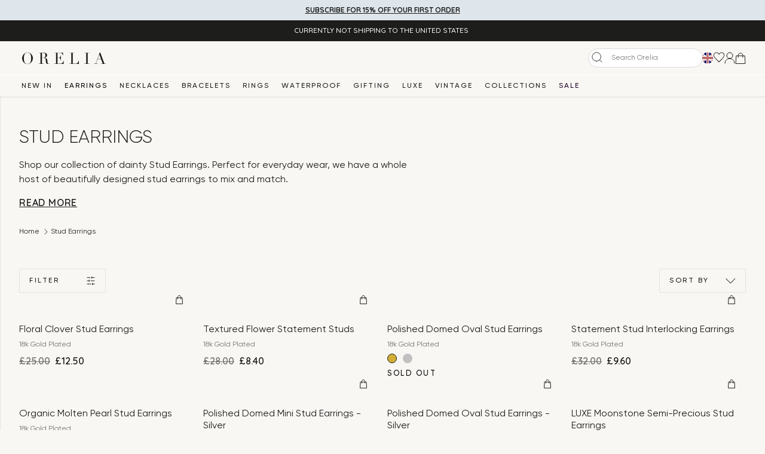

--- FILE ---
content_type: text/css
request_url: https://www.orelia.co.uk/cdn/shop/t/425/assets/theme.scss.css?v=99740718604292599291767797395
body_size: 10410
content:
.c-btn{padding:9px 16px!important;font-size:14px!important;line-height:1!important;font-weight:600!important;letter-spacing:.7px!important;font-family:Quicksand,sans-serif!important;border:0!important;transition:all .5s ease}@media only screen and (min-width: 768px){.c-btn{padding:12px 16px!important;font-size:16px!important}}.c-btn.c-btn--white{color:#1d1d1b!important;background-color:#f7f5f5!important}.c-btn.c-btn--black,.c-btn#AddToCart{color:#fff!important;background-color:#1d1d1b!important}.c-btn#AddToCart{padding:13px 16px!important}.c-btn:hover{opacity:.7}html,body{color:#1d1d1b}.jdgm-write-rev-link{padding:9px 16px!important;font-size:14px!important;line-height:1!important;font-weight:600!important;letter-spacing:.7px!important;font-family:Quicksand,sans-serif!important;border:0!important;transition:all .5s ease;color:#f7f5f5!important;background-color:#1d1d1b!important}@media only screen and (min-width: 768px){.jdgm-write-rev-link{padding:12px 16px!important;font-size:16px!important}}h2.jdgm-rev-widg__title{font-family:Gilroy,sans-serif;font-size:30px;line-height:normal;text-transform:capitalize;font-weight:300;margin-bottom:19px;letter-spacing:0!important}@media only screen and (max-width: 1024px){h2.jdgm-rev-widg__title{font-size:25px}}@media only screen and (max-width: 500px){h2.jdgm-rev-widg__title{font-size:20px}}.cart-counter__value.disabled{display:none}.product-item{position:relative;height:100%}.product-item *{text-align:left!important;-webkit-transform:translate3d(0,0,0);-webkit-backface-visibility:hidden;-webkit-transform-style:preserve-3d}@media only screen and (max-width: 830px){.product-item .c-card__media-back{display:none!important}}.product-item .c-card__content{display:flex;height:100%}.product-item .c-card__sold-out{height:fit-content!important}.product-item h2{margin-bottom:8px;min-height:unset!important;line-height:1!important}.product-item h2 a{font-size:16px;line-height:1.25}@media only screen and (max-width: 768px){.product-item h2 a{font-size:14px}}.product-item .product-variants{margin-bottom:8px}.product-item .product-variants .c-variant:first-child{margin-left:0;border:1px solid #1d1d1d}.product-item h5{font-size:12px;color:#726e6b;font-weight:400}.product-item .variant-options{display:flex;flex-direction:row;margin-bottom:8px}.product-item .variant-options input{display:none}.product-item .variant-options .variant-label{width:16px;height:16px;border-radius:999px;margin-right:9px}.product-item .variant-options input:checked+.variant-label{border:1px solid #1D1D1B}.product-item .c-price-item{font-size:16px!important;color:#1d1d1b;font-weight:600!important}@media only screen and (max-width: 768px){.product-item .c-price-item{font-size:14px!important}}.product-item .js-klaviyo-add{background-color:#f9f7f4!important;border-radius:9999px;padding:0!important;width:32px!important;height:32px!important;display:flex;align-items:center;justify-content:center}.product-item .js-klaviyo-add:hover{background-color:#1d1d1b!important;color:#f7f5f5!important}.product-item .js-klaviyo-add:hover svg,.product-item .js-klaviyo-add:hover svg path{stroke:#f7f5f5!important}.product-item .add-to-cart__container{width:32px;height:32px;position:absolute;bottom:8px;right:8px;margin:0!important}.product-item .swym-button{top:unset!important;left:8px!important;background-color:#f9f7f4!important;position:absolute!important;bottom:8px;width:32px!important;height:32px!important;font-size:12px!important;color:#1d1d1b!important;text-align:center!important;display:none!important;padding:10px!important}.product-item .swym-button:after{color:#1d1d1b!important}@media only screen and (min-width: 1024px){.product-item .swym-button:hover{background-color:#1d1d1b!important;color:#f7f5f5!important}.product-item .swym-button:hover:after{color:#f7f5f5!important}}.product-item .c-card__header:hover .c-card__media-back{opacity:1!important;visibility:visible!important}.product-item .swym-button.swym-add-to-wishlist.swym-loaded{display:block!important}.product-item .c-card__media{width:100%;height:auto;aspect-ratio:1/1}.product-item .c-card__media img{object-fit:cover;position:absolute}.product-item .c-card__header{position:relative;overflow:visible!important}.product-item .c-badge{left:0!important;right:unset!important;background-color:#726e6b99;padding:4px 8px 3px!important;font-size:12px;line-height:normal!important;font-weight:400}@media only screen and (max-width: 375px){.product-item .c-badge{font-size:9px;padding:3px 5px 2px}}.product-item.out-of-stock .js-klaviyo-add{opacity:.3;pointer-events:none}.product-item .custom-badges{display:flex;gap:10px;position:absolute;top:0;left:0;padding:4px}.product-item .custom-badges .custom-badges__badge{padding:4px 8px 3px;color:var(--badge-color);background-color:var(--badge-background-color);font-size:12px;line-height:normal;letter-spacing:.5px}@media only screen and (max-width: 375px){.product-item .custom-badges .custom-badges__badge{font-size:9px;padding:3px 5px 2px}}html{background-color:#f9f7f4!important}.o-section-covetpics{padding:56px 0}.o-section-covetpics .o-section__header{margin-bottom:16px}.o-section-covetpics .o-section__header h2{margin-bottom:0!important}.o-section-covetpics .o-section__content-instagram-body{margin-bottom:26px}@media only screen and (max-width: 1024px){.o-section-covetpics .o-section__content-instagram-body{margin-bottom:16px}}.newsletter-block{padding:0!important}.newsletter-block .c-newsletter{padding:0!important;max-width:1920px!important}.newsletter-block .c-newsletter__inner{min-height:362px}@media only screen and (max-width: 640px){.newsletter-block .c-newsletter__inner{min-height:295px;padding:32px 16px}.newsletter-block .c-newsletter__inner .c-newsletter__content{margin-bottom:0!important;text-align:left}.newsletter-block .c-newsletter__inner .form-container{max-width:100%}}.newsletter-block .c-newsletter__inner .c-newsletter__content{max-width:510px;margin:auto}.newsletter-block .c-newsletter__inner .c-newsletter__content h2{font-family:Gilroy,sans-serif;font-size:30px;line-height:normal;text-transform:capitalize;font-weight:300;margin-bottom:19px;letter-spacing:0!important}@media only screen and (max-width: 640px){.newsletter-block .c-newsletter__inner .c-newsletter__content h2{font-size:25px}}.newsletter-block .form-container{max-width:316px;margin:auto}.newsletter-block .form-container input{border:0!important;background-color:#fff;color:#1d1d1b;margin-bottom:12px;line-height:40px;padding:0 16px;height:40px}.newsletter-block .form-container a{width:100%;text-align:left!important}.c-site-footer{background-color:#f9f7f4!important;padding:38px 0 24px!important}.c-site-footer .desktop-newsletter{display:none}@media only screen and (min-width: 1024px){.c-site-footer .c-accordion__item{border-bottom:0!important}.c-site-footer .c-accordion__item .c-accordion__content{display:block}.c-site-footer .c-accordion__item .c-menu__title{border-bottom:0!important}.c-site-footer .c-accordion__item .c-menu__title:after{display:none}.c-site-footer .c-accordion__item .mobile-newsletter{display:none}.c-site-footer .c-accordion__item .desktop-newsletter{display:block}}.c-site-footer .c-accordion__item .c-menu__title{font-size:16px;color:#1d1d1b;font-weight:600;letter-spacing:.8;font-family:quicksand,sans-serif}@media only screen and (max-width: 1024px){.c-site-footer .c-accordion__item .c-menu__title{font-size:14px}}.c-site-footer .c-accordion__item .klaviyo-embed p,.c-site-footer .c-accordion__item .c-menu__leaf a{color:#1d1d1b}@media only screen and (max-width: 1024px){.c-site-footer .c-accordion__item .klaviyo-embed p,.c-site-footer .c-accordion__item .c-menu__leaf a{font-size:14px}}@media only screen and (max-width: 768px){.c-site-footer{padding:24px 0!important}.c-site-footer .c-menu .c-menu__title{padding-top:0!important}.c-site-footer .c-payment-icons{display:flex!important;align-items:center;justify-content:center;flex-wrap:wrap;gap:10px;row-gap:5px;padding-bottom:30px}.c-site-footer .c-site-footer__lower-slim{padding-left:16px!important;padding-right:16px!important;padding-bottom:8px!important}.c-site-footer .c-site-footer__copyright{font-size:9px!important;text-align:center}.c-site-footer .c-site-footer__third{margin-top:8px!important}}@media only screen and (min-width: 1024px){.c-site-footer .l-grid__item.c-menu{max-width:22.66%;flex-basis:22.66%}.c-site-footer .l-grid__item.c-menu:last-child{max-width:32%;flex-basis:32%}.c-site-footer .l-grid__item.c-menu .klaviyo-form{margin-left:0!important}}.c-site-footer .klaviyo-embed p{font-size:16px;line-height:1.2;margin-bottom:32px!important}@media only screen and (max-width: 768px){.c-site-footer .klaviyo-embed p{font-size:14px}}.c-site-footer .form-container{max-width:100%}.c-site-footer .form-container input{border:0!important;background-color:#fff;color:#1d1d1b;margin-bottom:12px;line-height:40px;padding:0 16px;height:40px}.c-site-footer .form-container a{width:100%;text-align:left!important}.c-site-footer .c-payment-icons{margin-left:auto}@media only screen and (max-width: 830px){.c-site-footer .c-payment-icons{padding-bottom:14px!important}}.c-site-footer .payment-methods{display:flex}.c-site-footer .c-site-footer__third{margin-top:32px}.c-site-footer .c-site-footer__third,.c-site-footer .c-site-footer__copyright,.c-site-footer .u-list__item{color:#1d1d1b!important}.c-site-footer .c-site-footer__copyright{font-size:12px}.c-site-footer .c-site-footer__lower-slim{padding-bottom:8px!important}.c-site-footer .c-site-footer__secondary .l-grid{justify-content:space-between}.c-site-footer .c-site-footer__secondary .l-grid .l-grid__item,.c-site-footer .c-site-footer__secondary .l-grid .c-site-footer__block{width:fit-content!important;max-width:fit-content!important}@media only screen and (min-width: 640px) and (max-width: 1024px){.c-site-footer .c-menu--spaced{padding-left:1em;padding-right:0}.c-site-footer .c-menu--spaced:nth-child(4n-3),.c-site-footer .c-menu--spaced:nth-child(4n-1){padding-right:1em;padding-left:0}}footer .l-constrained{max-width:1920px!important}footer .l-constrained .c-accordion__content{margin-top:1px!important}@media only screen and (max-width: 600px){footer .l-constrained{padding-left:0!important;padding-right:0!important}}.c-site-footer__lower-slim,.c-site-footer__secondary,.c-site-footer__copyright{max-width:1920px!important;padding-left:0!important;padding-right:0!important}#product-main{padding:30px 0 20px!important}#product-main square-placement{display:block!important}@media only screen and (max-width: 830px){#product-main .c-product__sticky-bar-text{display:none!important}}#product-main .c-card__subtitle{color:#1d1d1b;font-size:14px;font-style:normal;font-weight:400;line-height:normal;padding-top:8px;border-top:1px solid #1d1d1b80}#product-main .c-variant:first-child{border:1px solid #1d1d1d}#product-main .c-product__price{margin-bottom:12px}#product-main .c-product__shop{padding-top:0!important}@media only screen and (max-width: 830px){#product-main .c-accordion__content{font-size:14px!important}}#product-main .o-section--breadcrumb{padding-top:0!important;background-color:transparent;text-align:left!important;padding-bottom:33px}#product-main .o-section--breadcrumb .c-menu__leaf--active{display:none}#product-main .o-section--breadcrumb *{color:#1d1d1b!important}#product-main .o-section--breadcrumb .c-menu__leaf:nth-child(2):after{display:none}#product-main .o-section--breadcrumb .l-constrained{padding:0!important}#product-main .c-personalisation__icons{max-width:420px;margin:auto}#product-main square-placement{padding-top:16px;margin-top:16px!important;border-top:1px solid #1d1d1b80}#product-main h1{font-family:Gilroy,sans-serif;font-size:30px;line-height:normal;text-transform:capitalize;font-weight:300;margin-bottom:19px;letter-spacing:0!important;padding-right:48px}@media only screen and (max-width: 640px){#product-main h1{font-size:25px}}#product-main .c-nav.t-align-center{text-align:left!important}#product-main .o-tabs__btn{border:0!important}#product-main .o-tabs__btn.is-active{background-color:#1d1d1b!important}#product-main #personalisationFront .o-tabs__btn,#product-main #personalisationBack .o-tabs__btn{background-color:transparent!important;border-bottom:0!important}#product-main #personalisationFront .o-tabs__btn.is-active,#product-main #personalisationBack .o-tabs__btn.is-active{background-color:transparent!important}#product-main .c-personalisation__font span{border:0!important;background-color:#fff!important}#product-main .c-personalisation__font input:checked+span{border:1px solid #1D1D1B!important}#product-main .c-personalisation__text input{border:0!important;background-color:#fff;color:#1d1d1b;margin-bottom:12px;line-height:40px;padding:0 16px;height:40px}#product-main .c-personalisation__text .c-personalisation__text-limit{top:8px!important;color:#1d1d1b}#product-main .c-product__shop{max-width:632px!important}@media only screen and (min-width: 900px){#product-main .c-product__shop{padding-left:32px!important;padding-right:32px!important}}#product-main .c-product__meta{position:sticky;top:30px;z-index:50}@media only screen and (max-width: 750px){#product-main .c-product__meta{padding-left:16px;padding-right:16px}}@media only screen and (min-width: 900px){#product-main #slider-main{margin-right:-16px}}@media only screen and (max-width: 640px){#product-main #slider-main{width:100%;aspect-ratio:1/1}}#product-main .product__inner-grid{display:grid;grid-template-columns:repeat(2,1fr);gap:16px}#product-main .product__inner-grid img,#product-main .product__inner-grid video{aspect-ratio:1/1;object-fit:cover;width:100%}@media only screen and (max-width: 980px){#product-main .product__inner-grid{display:none!important}}#product-main .money,#product-main .c-price-item{font-size:16px;font-weight:600;letter-spacing:.8px;font-family:Quicksand;color:#1d1d1b}@media only screen and (min-width: 1200px){#product-main .c-product__carousel{padding-right:30px!important}}#product-main .swym-add-to-wishlist{position:absolute;right:8px;top:8px}#product-main .c-product__carousel-main{padding-left:0!important;margin-bottom:10px;overflow:hidden}#product-main .c-product__carousel-main .c-slider__slide-inner{padding:0!important}#product-main .c-slider__slide{max-width:100%!important;margin-right:15px}#product-main .c-slider__slide .c-slider__thumbnail-inner{width:100%!important;height:auto;aspect-ratio:298/414;border-radius:0!important;border:0!important;position:relative}#product-main .c-slider__slide .c-slider__thumbnail-inner img{position:absolute;width:100%;height:100%;left:0;top:0;object-fit:cover}#product-main .c-accordion__header{padding-top:16px!important;display:flex;flex-direction:row;justify-content:space-between;align-items:center;position:relative;font-size:14px;font-weight:600;letter-spacing:.7px;font-family:Quicksand;margin-bottom:0!important}#product-main .c-accordion__header:after,#product-main .c-accordion__header:before{content:"";display:block;position:absolute;width:12px;height:1px;background-color:#1d1d1d;right:10px;top:50%;transition:all .4s ease}#product-main .c-accordion__header:after{transform:rotate(90deg)}#product-main .c-accordion__item.is-active .c-accordion__header:after{transform:rotate(0)}#product-main .c-slider__dots{position:absolute;left:10px!important;bottom:10px!important;z-index:10;width:fit-content}@media only screen and (min-width: 1024px){#product-main .c-slider__dots{display:none!important}}#product-main .c-slider.has-dots{margin-bottom:0!important}#product-main .c-slider__arrow,#product-main .c-product__shop--zoom{display:none!important}#product-main .swiper-wrapper .c-slider__image{width:100%}@media only screen and (max-width: 1024px){#product-main{padding-top:0!important}#product-main .c-product__carousel-main{max-width:100%!important;width:100%}#product-main .c-slider__dots{top:unset!important;text-align:left!important;bottom:16px!important;left:16px!important;margin:0!important;height:fit-content!important;max-width:80vw}#product-main .c-slider__dots li{border:1px solid #1D1D1B!important;width:14px!important;height:14px!important;background-color:transparent;opacity:1!important;margin-left:0!important;margin-right:16px}#product-main .c-slider__dots li button{opacity:0}#product-main .c-slider__dots li.is-active{background-color:#1d1d1b!important}#product-main .c-product__shop{padding-bottom:0!important}#product-main .c-product__price{margin-bottom:12px}}@media only screen and (max-width: 1024px) and (max-width: 600px){#product-main .c-product__carousel-main{max-width:100vw!important;width:100vw}#product-main .c-product__carousel-main .c-slider__slide{width:100vw!important;margin-right:0!important}}@media only screen and (max-width: 1024px) and (max-width: 900px){#product-main .c-accordion{padding-left:0!important;padding-right:0!important}}#product-main .zoom-in-button{position:absolute;bottom:16px;z-index:10;right:16px;height:32px;width:32px;transition:all .5s ease;pointer-events:none}@media only screen and (min-width: 831px){#product-main .zoom-in-button{right:16px;opacity:0}}#product-main .c-product__carousel-main{position:relative}#product-main .c-product__carousel-main:hover .zoom-in-button{opacity:1}.c-slider__thumbnail-inner{position:relative}.c-slider__thumbnail-inner:hover .zoom-in-button{opacity:1!important}.c-product .c-accordion{padding-top:0!important;padding-bottom:32px!important}.c-product .c-accordion .c-accordion__header{font-size:14px!important;font-weight:600!important;letter-spacing:.7px!important}.c-popout__form:after,.c-popout__form:before{position:fixed!important;z-index:999999!important}.c-popout{max-width:450px!important;z-index:9999999999!important;background-color:#f9f7f4;overflow:hidden!important}.c-popout .promo-message{margin-bottom:20px}@media only screen and (max-width: 768px){.c-popout .promo-message{margin-bottom:13px}}.c-popout .c-popout__message{padding-bottom:0;padding-top:0!important}.c-popout .c-popout__button button{height:37px}@media only screen and (max-width: 600px){.c-popout{max-width:92.5vw!important}}.c-popout .c-popout__content{display:block;width:100%}.c-popout .o-form__group,.c-popout .o-form__item{margin-bottom:0!important}.c-popout .c-popout__inner{padding:23px 32px!important;background-color:#f9f7f4;display:flex;flex-direction:column;overflow-x:hidden;overflow-y:scroll}@media only screen and (max-width: 640px){.c-popout .c-popout__inner{padding-left:16px!important;padding-right:16px!important;height:100dvh}}.c-popout .c-popout__row:last-child{display:flex;flex-direction:column;height:100%}.c-popout .c-popout__row:last-child .c-popout__footer{height:100%}.c-popout .c-popout__row:last-child .c-popout__footer form{height:100%;position:relative;display:flex;flex-direction:column}.c-popout .c-popout__buttons{margin-top:auto;position:fixed;bottom:0;padding-top:0!important;padding:32px;left:0;width:100%;z-index:30;background-color:#f9f7f4}@media only screen and (max-width: 640px){.c-popout .c-popout__buttons{padding:24px 16px}}.c-popout .c-popout__buttons.hidden{position:relative;opacity:0!important;margin-bottom:-32px;pointer-events:none!important}.c-popout .c-popout__header{border-bottom:1px solid #1c1c1c80!important}.c-popout .c-popout__footer{padding-top:0!important}.c-popout #popout-cart_upsells .c-cart__popout-cart-title{font-family:Quicksand;font-size:14px;font-style:normal;font-weight:600;line-height:normal;letter-spacing:.7px;color:#000;margin-bottom:23px}@media only screen and (max-width: 640px){.c-popout #popout-cart_upsells{margin-bottom:calc(100vh - 100dvh + 30px)}}.c-popout .c-cart__popout-cart-upsells{background-color:transparent!important}.c-popout .c-popout__empty .c-title--xsmall{font-size:14px;font-weight:600;letter-spacing:.7px;font-family:Quicksand;margin-bottom:40px!important}.c-popout .c-popout__empty .c-btn{width:100%}.c-popout .c-delivery-info{margin-top:16px;border-bottom:1px solid #1c1c1c80!important}.c-popout .c-delivery-info .c-delivery-info__title.success{display:flex;flex-direction:row;justify-content:space-between;align-items:center;position:relative;font-size:14px;font-weight:600;letter-spacing:.7px;font-family:Quicksand;margin-bottom:0!important}.c-popout .c-delivery-info .c-delivery-info__title.success:after,.c-popout .c-delivery-info .c-delivery-info__title.success:before{content:"";display:block;position:absolute;width:12px;height:1px;background-color:#1d1d1d;right:10px;top:50%;transition:all .4s ease}.c-popout .c-delivery-info .c-delivery-info__title.success:after{transform:rotate(90deg)}.c-popout .c-delivery-info #shipping-rates{display:none;margin-top:16px}.c-popout .c-delivery-info #shipping-rates .c-delivery-info__rate:last-child{margin-bottom:0!important}.c-popout .c-delivery-info #shipping-rates .c-delivery-info__details-wrapper{font-size:12px;color:#1d1d1d}.c-popout .c-delivery-info #shipping-rates .c-delivery-info__details-wrapper .c-delivery-info__details-title:before{content:"";display:inline-block;width:4px;height:4px;border-radius:9999px;background-color:#1d1d1b;margin-bottom:2px;margin-right:10px}.c-popout .c-delivery-info #shipping-rates .c-delivery-info__details-wrapper .money{font-weight:600!important}.c-popout .c-delivery-info.active .success:after{transform:rotate(0)}.c-popout .c-popout__buttons .c-popout__total{border-top:1px solid #1d1d1b80;width:calc(100% + 64px);padding:20px 32px 6.5px!important;transform:translate(-32px)!important}.c-popout .promo-message-text{font-family:Quicksand;font-size:10px;font-style:normal;font-weight:500;line-height:normal;letter-spacing:.5px;text-align:left!important;margin-bottom:11.5px!important}.c-popout .c-popout__total{padding-top:38px;padding-bottom:14px}.c-popout .c-popout__total *{font-family:Quicksand;font-size:16px;font-style:normal;font-weight:600;line-height:normal;letter-spacing:.8px;text-transform:uppercase}.c-popout .c-popout__message .c-delivery-threshold{margin-bottom:0!important;background-color:#fff;color:#1d1d1b;padding:11px 8px;text-align:center;font-family:Quicksand;font-size:12px;font-style:normal;font-weight:500;line-height:normal;letter-spacing:.6px}.c-popout .c-cart-items__item{flex-wrap:nowrap!important;padding:14px 0!important}.c-popout .c-cart-items__item.gift-journey-product .c-cart-items__quantity{display:none!important}.c-popout .c-cart-items__item.gift-journey-product .c-cart-items__price span:not([rv-html="item.price | money Currency.currentCurrency"]){text-decoration:line-through!important}.c-popout .c-cart-items__item.gift-journey-product+.gift-wrap-container{display:none!important}.c-popout .c-cart-items__item img{width:100%!important;height:auto!important;aspect-ratio:1/1}.c-popout .c-cart-items__item .c-cart-items__image{padding-top:0!important;padding-bottom:0!important;border-bottom:0!important}.c-popout .c-cart-items__item .c-quantity-change{border-color:#e4e1e1!important}.c-popout .c-cart-items__item .c-quantity-change__input{line-height:35px!important;height:35px!important}.c-popout .c-cart-items__item .c-cart-items__remove{padding:0!important;flex-shrink:0;margin-left:40px}.c-popout .c-cart-items__item .c-cart-items__image img{height:100%}.c-popout .c-cart-items__item .main-cart__content{display:flex;flex-direction:column;width:100%;padding-right:0!important}.c-popout .c-cart-items__item .main-cart__content .c-cart-items__title{margin-bottom:20px}.c-popout .c-cart-items__item .main-cart__content .c-cart-items__title a,.c-popout .c-cart-items__item .main-cart__content .c-cart-items__title .money,.c-popout .c-cart-items__item .main-cart__content .c-cart-items__price a,.c-popout .c-cart-items__item .main-cart__content .c-cart-items__price .money{color:#1d1d1b!important;font-size:16px!important;font-style:normal;line-height:normal}@media only screen and (max-width: 640px){.c-popout .c-cart-items__item .main-cart__content .c-cart-items__title a,.c-popout .c-cart-items__item .main-cart__content .c-cart-items__title .money,.c-popout .c-cart-items__item .main-cart__content .c-cart-items__price a,.c-popout .c-cart-items__item .main-cart__content .c-cart-items__price .money{font-size:14px!important}}.c-popout .c-cart-items__item .main-cart__content .c-cart-items__content,.c-popout .c-cart-items__item .main-cart__content .c-cart-items__actions{display:flex;flex-direction:row;justify-content:space-between;width:100%;border-bottom:0!important;max-width:100%!important;padding:0!important}.c-popout .c-cart-items__item .main-cart__content .c-cart-items__actions{align-items:flex-end}.c-popout .c-cart-items__item:not(:first-child){border-top:1px solid #1c1c1c80}.c-product__price{margin-bottom:0}@media only screen and (max-width: 830px){.c-hi{font-size:18px!important}}.swiper-container{max-width:1920px;width:100%}@media only screen and (max-width: 830px){.swiper-container{margin:0 auto!important}}@media only screen and (max-width: 830px){.u-link-natural svg{width:18px;height:auto}}.c-cart__sidebar{background-color:transparent}.c-gift-message,.c-gift-message-custom{background-color:#e9baae;padding-bottom:0!important;border-radius:40px}.c-gift-message.open,.c-gift-message-custom.open{border-radius:20px}.c-gift-message textarea,.c-gift-message-custom textarea{color:#726e6b;font-size:10px;font-style:normal;font-weight:400;line-height:normal;letter-spacing:1px}.c-gift-message textarea::placeholder,.c-gift-message-custom textarea::placeholder{color:#726e6b;font-size:10px;font-style:normal;font-weight:400;line-height:normal;letter-spacing:1px}.c-gift-message .header-container,.c-gift-message-custom .header-container{display:flex;flex-direction:row;justify-content:space-between;align-items:center;padding:5px 8px}.c-gift-message .header-container .d-flex,.c-gift-message-custom .header-container .d-flex{flex-shrink:0}.c-gift-message .header-container .c-gift-message__title,.c-gift-message-custom .header-container .c-gift-message__title{margin-bottom:0!important;color:var(--Orelia-Black, #1d1d1b);text-align:center;font-family:Quicksand;font-size:14px;font-weight:600;line-height:normal;letter-spacing:.7px}.c-gift-message .header-container svg,.c-gift-message-custom .header-container svg{margin-left:8px;flex-shrink:0}.c-gift-message .header-container span,.c-gift-message-custom .header-container span{margin-right:auto;margin-left:12px}.c-gift-message .header-container .pill-input,.c-gift-message-custom .header-container .pill-input{background-color:transparent;padding:4px;border-radius:24px;border:.5px solid #726E6B;position:relative;margin-bottom:0!important;cursor:pointer}.c-gift-message .header-container .pill-input input,.c-gift-message-custom .header-container .pill-input input{display:none!important}.c-gift-message .header-container .pill-input .pill,.c-gift-message-custom .header-container .pill-input .pill{width:40px;height:17px;position:absolute;right:4px;top:48%;transform:translateY(-50%);background-color:#1d1d1b;border-radius:32px;transition:all .5s ease}.c-gift-message .header-container .pill-input input:checked+.pill,.c-gift-message-custom .header-container .pill-input input:checked+.pill{right:50%}.c-gift-message .header-container .pill-input label,.c-gift-message-custom .header-container .pill-input label{padding:4px 12px 3px;z-index:10;width:40px;font-size:9px;line-height:1.2;height:17px;letter-spacing:.9px;color:#000;transition:all .5s ease;text-transform:uppercase!important}.c-gift-message .header-container .pill-input label:before,.c-gift-message .header-container .pill-input label:after,.c-gift-message-custom .header-container .pill-input label:before,.c-gift-message-custom .header-container .pill-input label:after{content:unset!important;display:none!important}.c-gift-message .header-container .pill-input input:checked+label,.c-gift-message .header-container .pill-input input:checked+.pill+label,.c-gift-message-custom .header-container .pill-input input:checked+label,.c-gift-message-custom .header-container .pill-input input:checked+.pill+label{color:#fff}.c-gift-message .c-cart__popout-cart-upsells-item,.c-gift-message-custom .c-cart__popout-cart-upsells-item{max-width:180px!important}.c-gift-message .c-gift-message_yes,.c-gift-message .c-gift-message_yes-custom,.c-gift-message-custom .c-gift-message_yes,.c-gift-message-custom .c-gift-message_yes-custom{background-color:transparent;padding:12px 14px;margin-bottom:0!important}.c-gift-message .c-gift-message_yes p,.c-gift-message .c-gift-message_yes-custom p,.c-gift-message-custom .c-gift-message_yes p,.c-gift-message-custom .c-gift-message_yes-custom p{color:#1d1d1b;font-size:16px;font-style:normal;font-weight:400;line-height:normal;margin-bottom:10px}.c-gift-message .c-gift-message_yes #gift-message,.c-gift-message .c-gift-message_yes-custom #gift-message,.c-gift-message-custom .c-gift-message_yes #gift-message,.c-gift-message-custom .c-gift-message_yes-custom #gift-message{border-radius:4px;height:86px}.c-gift-message .c-gift-message_yes #gift-message::placeholder,.c-gift-message .c-gift-message_yes-custom #gift-message::placeholder,.c-gift-message-custom .c-gift-message_yes #gift-message::placeholder,.c-gift-message-custom .c-gift-message_yes-custom #gift-message::placeholder{color:#726e6b}.c-gift-message .reciept-message,.c-gift-message-custom .reciept-message{font-size:12px;line-height:1!important;color:#1d1d1d;margin-top:8px;display:block}#shopify-section-product-related,#shopify-section-cart-related-products,#shopify-section-recently-viewed-products{overflow:hidden}#shopify-section-product-related .o-section__header,#shopify-section-cart-related-products .o-section__header,#shopify-section-recently-viewed-products .o-section__header{margin-bottom:32px}#shopify-section-product-related .o-section__header>div,#shopify-section-cart-related-products .o-section__header>div,#shopify-section-recently-viewed-products .o-section__header>div{margin-left:0!important}#shopify-section-product-related .o-section__header *,#shopify-section-cart-related-products .o-section__header *,#shopify-section-recently-viewed-products .o-section__header *{text-align:left!important;padding-left:0!important;padding-right:0!important}@media only screen and (max-width: 830px){#shopify-section-product-related .c-title,#shopify-section-cart-related-products .c-title,#shopify-section-recently-viewed-products .c-title{font-size:18px;font-style:normal;font-weight:400;line-height:normal;letter-spacing:5.4px;text-align:center!important}}.quick-links-content__quick-links{background-color:#f7f5f5!important}.jdgm-rev-widg__header{box-shadow:unset!important}.drift-open,.drift-zoom-pane{display:none!important}.c-product__sticky-bar{transform:translateY(0)!important;transition:all .6s ease}@media only screen and (max-width: 830px){.c-product__sticky-bar{background-color:transparent!important}}.c-product__sticky-bar.not-active{transform:translateY(80px)!important}@media only screen and (max-width: 830px){.o-section{padding:4rem 0!important}.c-product__sticky-bar{padding:0!important;transform:translateY(0)!important}.c-product__sticky-bar-text{display:none!important}.c-product__sticky-bar-buttons{margin:0!important;max-width:100%!important}.c-product__sticky-bar-buttons .sticky-add-to-cart-button{width:100%!important}.c-product__sticky-bar-buttons .sticky-add-to-cart-button .c-btn{padding:12px 20px!important}#product-main .o-section--breadcrumb{display:none!important}.o-section--breadcrumb{padding-top:15px!important;padding-bottom:18.5px!important}}@media only screen and (min-width: 831px){.c-product__sticky-bar{background-color:#f7f5f5}.c-product__sticky-bar .sticky-add-to-cart-button{width:80%}}.is-main-menu-active #header{z-index:9999999999999999}.u-over-shade{background:transparent!important}.c-collection-intro{padding-top:16px!important;padding-bottom:32px!important;background-color:transparent!important}#sortDropdown{padding:10px!important}#sortDropdown .select-wrapper{display:flex;flex-direction:column}#sortDropdown .select-wrapper:after{content:unset!important}#sortDropdown .select-wrapper .c-link{padding:0!important;margin:0 0 4px!important;border-bottom:0!important}#sortDropdown .select-wrapper .c-link input{display:none}#sortDropdown .select-wrapper .c-link label{font-family:Quicksand;font-size:12px;font-style:normal;font-weight:500;line-height:normal;letter-spacing:.6px;padding:4px 8px}#sortDropdown .select-wrapper .c-link input:checked+label{background-color:#e4e1e1!important}#sortDropdown .select-wrapper .c-link:hover label{background-color:#e4e1e1!important}.collection .o-section,.collection .u-over-shade,.collection .c-collection-intro,.template-search .o-section,.template-search .u-over-shade,.template-search .c-collection-intro{background-color:transparent!important}.collection .c-collection-intro__margin-bottom,.template-search .c-collection-intro__margin-bottom{position:relative;z-index:500}.collection .c-dropdown__container,.template-search .c-dropdown__container{z-index:500;position:relative}.collection .c-dropdown__container #filterDropdown,.template-search .c-dropdown__container #filterDropdown{position:fixed;left:0;top:0;width:450px;height:100%;max-height:100%;overflow-y:scroll;overflow-x:hidden;display:block!important;transform:translate(-450px);transition:all .7s ease}@media only screen and (max-width: 600px){.collection .c-dropdown__container #filterDropdown,.template-search .c-dropdown__container #filterDropdown{max-width:92.5vw!important}}.collection .c-dropdown__container .shadow,.template-search .c-dropdown__container .shadow{display:block;position:fixed;width:100vw;height:100vh;background-color:#1d1d1b;opacity:0;z-index:10;pointer-events:none;left:0;top:0}.collection #filter-form,.template-search #filter-form{flex-direction:column;margin:0!important}.collection .l-grid__item,.template-search .l-grid__item{padding:0!important}.collection .c-title__filter-option-title,.template-search .c-title__filter-option-title{color:#1d1d1b;font-family:Quicksand;font-size:16px;font-style:normal;font-weight:600;line-height:normal;letter-spacing:.8px;width:100%;border-bottom:0!important}.collection .facets__price,.template-search .facets__price{display:grid;grid-template-columns:111px 1fr 111px}.collection .divider-container,.template-search .divider-container{display:flex;align-items:center;justify-content:center}.collection .filter-container,.template-search .filter-container{display:flex;flex-direction:row;border:1px solid #E4E1E1;padding:8px;color:#1d1d1b;font-family:Quicksand;font-size:12px;font-style:normal;font-weight:500;line-height:1;letter-spacing:.6px}@media only screen and (max-width: 830px){.collection .filter-container,.template-search .filter-container{font-size:16px}}.collection .filter-container span,.template-search .filter-container span{line-height:16px;height:16px}.collection .filter-container input,.template-search .filter-container input{-webkit-appearance:none;appearance:none;outline:none;border:0!important;-moz-appearance:textfield;padding:0!important;height:16px;line-height:16px;text-align:right}.collection .filter-container input::placeholder,.template-search .filter-container input::placeholder{color:#1d1d1b}@media only screen and (max-width: 830px){.collection .filter-container input,.template-search .filter-container input{font-size:16px}}.collection #filter-form .l-grid__item,.template-search #filter-form .l-grid__item{padding-bottom:24px!important;margin-top:24px;border-bottom:1px solid #1D1D1B80!important}.collection #filter-form .l-grid__item .c-title__filter-option-title,.template-search #filter-form .l-grid__item .c-title__filter-option-title{padding-bottom:24px;transition:all .5s ease}.collection #filter-form .l-grid__item .c-title__filter-option-title.active,.template-search #filter-form .l-grid__item .c-title__filter-option-title.active{padding-bottom:0!important}.collection .l-grid__item:first-child,.template-search .l-grid__item:first-child{margin-top:0}.collection .c-filter__item input:checked+label:before,.template-search .c-filter__item input:checked+label:before{background-color:#1d1d1b!important}.collection .c-filter__link:before,.template-search .c-filter__link:before{border:1px solid #E4E1E1!important;width:12px!important;height:12px!important;border-radius:4px!important;top:3px}.collection .c-filter__link:after,.template-search .c-filter__link:after{content:unset!important}.collection .results,.template-search .results{width:100%;margin-top:24px;bottom:0;margin-left:0!important;margin-top:15px}.collection .clear-filters,.template-search .clear-filters{width:100%;margin-top:14px;margin-right:0!important}.collection .results-container,.template-search .results-container{position:sticky;bottom:0;width:100%;z-index:10}.collection .results-container:before,.template-search .results-container:before{content:"";display:block;position:absolute;left:0;top:0;z-index:-1;background-color:#fff;width:100%;height:150px}.c-menu--breadcrumb>.c-menu__leaf>.c-menu__link{color:#1d1d1d!important}.c-description__icon{display:block!important;color:#1d1d1b;font-family:Quicksand;font-size:16px;font-style:normal;font-weight:600;line-height:normal;letter-spacing:.8px;text-decoration:underline;margin-top:16px;text-transform:uppercase}.c-description__icon.js-readless{display:none!important}@media only screen and (max-width: 830px){.c-description__icon{font-size:10px!important;letter-spacing:.5px;font-weight:500}}.c-description.is-active .js-readmore{display:none!important}.c-description.is-active .js-readless{display:block!important}#kuLandingProductsListUl,.l-grid{margin:0!important}.filters-container{display:block;width:100%;margin-top:43px}@media only screen and (max-width: 830px){.filters-container{margin-top:17px}}.filters-container .c-collection-intro__actions{margin:0;float:unset;width:100%;display:flex;align-items:center;justify-content:space-between}.filters-container .c-collection-intro__actions .c-link{border:1px solid var(--Stone-Grey, #e4e1e1);display:flex;min-width:145px;padding:10px 16px;justify-content:space-between;align-items:center;flex-shrink:0}@media only screen and (max-width: 500px){.filters-container .c-collection-intro__actions{width:100vw;margin-left:-16px;flex-direction:row-reverse}.filters-container .c-collection-intro__actions .c-link{flex-basis:50%;flex-grow:1;margin:0!important}.filters-container .c-collection-intro__actions .c-link:first-child{border-left:0!important}}.filter-dropdown-active{overflow:hidden}.filter-dropdown-active main{overflow:visible}.filter-dropdown-active .c-dropdown__container{z-index:99999999}.filter-dropdown-active .c-dropdown__container:before{opacity:1;transform:translate(0)}.filter-dropdown-active #filterDropdown{transform:translate(0)!important}.filter-dropdown-active .c-dropdown__container .shadow{opacity:.4!important;pointer-events:all!important}.c-newsletter__content .klaviyo-form{max-width:348px!important;margin:auto!important}.c-newsletter__content .klaviyo-form *{font-family:Quicksand;font-size:16px;font-style:normal;font-weight:600;line-height:normal;letter-spacing:.8px}@media only screen and (max-width: 640px){.c-newsletter__content .klaviyo-form *{font-size:14px}}.template-collection .c-shade--minor{display:none!important}.c-product__carousel--desktop{max-width:1920px;margin:auto;overflow:hidden}@media only screen and (max-width: 830px){.c-product__carousel--desktop{overflow:visible}}.klaviyo-form *{font-family:Quicksand,sans-serif!important}.klaviyo-form button{text-align:left!important;padding:0 16px!important;height:40px!important;font-weight:600;line-height:normal;letter-spacing:.8px}.c-search-box__main input{height:40px!important;line-height:40px!important;background-color:#fff!important;padding:0 16px!important}.c-search-box__main input:focus{pointer-events:none}.c-search-box__main .c-search-box__submit{height:40px!important;width:40px!important;line-height:40px!important}.c-search-box__main .c-search-box__submit:before{line-height:40px!important}.jdgm-preview-badge{margin-bottom:16px!important}.ptw-app-label{display:flex;flex-direction:row-reverse;justify-content:space-between;align-items:center;background-color:#fff;padding:12px 16px;margin-bottom:16px!important}.ptw-app-label label{font-family:Quicksand;font-size:12px;font-style:normal;font-weight:500;line-height:normal;letter-spacing:.6px}#shopify-section-product-related,#shopify-section-cart-related-products{padding-left:32px!important;padding-right:32px!important}#shopify-section-product-related .o-section__header--large>div,#shopify-section-cart-related-products .o-section__header--large>div{padding-left:0!important;padding-right:0!important}#ptw-wrapin .ptw-app-wrapper{border:0!important;padding:0!important}#ptw-wrapin .ptw-app-wrapper .ptw-app-label:after{content:"";display:block;position:relative;width:16px;height:16px;background-image:url(//www.orelia.co.uk/cdn/shop/t/425/assets/gift.svg?v=121023637687814416301719923489);background-repeat:no-repeat;background-position:center;background-size:contain}#ptw-wrapin .ptw-app-wrapper .ptw-app-label label{width:fit-content}.snize-ac-results{margin-top:17px!important}.o-section-covetpics{padding-top:24px!important}.o-section-covetpics p{font-size:9px!important;letter-spacing:1px;font-weight:400}@media only screen and (min-width: 1024px){.o-section-covetpics p{font-size:10px!important}}.o-section-covetpics h2{font-size:18px!important;letter-spacing:1px;font-weight:400;letter-spacing:5.4px}@media only screen and (min-width: 1024px){.o-section-covetpics h2{font-size:20px!important;letter-spacing:6px}}.c-instagram-feed{margin-bottom:0!important;padding-left:0!important;padding-right:0!important}@media only screen and (max-width: 800px){.c-instagram-feed{padding-bottom:0!important}covet-pics-widget{aspect-ratio:1/1;width:100%;height:auto;overflow:hidden}}.kl-private-reset-css-Xuajs1{min-height:unset!important}.klaviyo-form *,.klaviyo-form input,.klaviyo-form button{font-family:Quicksand!important;font-size:16px!important;font-style:normal!important;font-weight:600!important;line-height:normal!important;letter-spacing:.8px!important}@media only screen and (max-width: 640px){.klaviyo-form *,.klaviyo-form input,.klaviyo-form button{font-size:14px!important}}.klaviyo-form *::placeholder,.klaviyo-form input::placeholder,.klaviyo-form button::placeholder{font-family:Quicksand!important;font-size:16px!important;font-style:normal!important;font-weight:600!important;line-height:normal!important;letter-spacing:.8px!important}@media only screen and (max-width: 640px){.klaviyo-form *::placeholder,.klaviyo-form input::placeholder,.klaviyo-form button::placeholder{font-size:14px!important}}.o-block__background.is-mobile{display:block}@media only screen and (max-width: 1024px){.o-block__background.is-mobile{display:none}}.o-block__background.mobile{display:none}@media only screen and (max-width: 1024px){.o-block__background.mobile{display:block}}.c-menu.is-active{border-bottom:0!important;padding-bottom:16px!important}.c-menu.is-active .c-menu__leaf:last-child{border-bottom:1px solid #c3c3c3;padding-bottom:15px!important}@media only screen and (min-width: 640px){.c-site-footer__secondary .l-grid{align-items:flex-start!important}}.c-product__carousel--desktop{padding-top:32px!important;padding-bottom:32px!important}@media only screen and (max-width: 830px){.product-container{margin-right:14px!important}}.carousel-header-container .o-section__header{width:100%}.carousel-header-container h1{width:max-content}@media only screen and (max-width: 640px){.newsletter-block{padding:8px 0 0!important}}.c-collection-intro{padding-top:50px!important}.c-collection-intro h1{font-family:Gilroy,sans-serif;font-size:30px;line-height:normal;text-transform:uppercase;font-weight:300;letter-spacing:0!important;margin-bottom:16px}@media only screen and (max-width: 640px){.c-collection-intro h1{font-size:25px}}@media only screen and (max-width: 1440px){.c-collection-intro .c-description{max-width:649px}}.c-menu--breadcrumb,.c-menu--breadcrumb *{font-size:10px;font-style:normal;font-weight:400;line-height:normal;letter-spacing:1px;text-transform:uppercase}@media only screen and (max-width: 830px){.c-menu--breadcrumb,.c-menu--breadcrumb *{font-size:9px}}.template-collection .grid__item,.search .grid__item{margin-bottom:32px!important}.template-collection .o-section--blog,.search .o-section--blog{padding-bottom:35px!important}@media only screen and (max-width: 830px){.template-collection .o-section--blog,.search .o-section--blog{margin-bottom:9px}}.template-collection .l-grid--slim,.search .l-grid--slim{margin-left:-8px!important;margin-right:-8px!important}@media only screen and (max-width: 830px){.template-collection .c-description__initial,.template-collection .c-description__hidden,.search .c-description__initial,.search .c-description__hidden{font-size:14px!important}}#details{max-width:632px;margin:auto}.detail-img{mix-blend-mode:multiply;margin-left:24px}@media only screen and (max-width: 830px){.detail-img{margin-left:0}}.c-popout__title{color:#000;font-family:Quicksand;font-size:16px!important;font-style:normal;font-weight:600;line-height:normal;letter-spacing:.8px}@media only screen and (max-width: 640px){.c-popout__title{font-size:14px!important}}.collection-links-grid{margin-top:41px}@media only screen and (max-width: 640px){.collection-links-grid{margin-top:23px}}.collection-links-grid .swiper-slide{position:relative;aspect-ratio:216/269;max-width:226px!important;margin-right:16px;overflow:hidden}.collection-links-grid .swiper-slide img{position:absolute;left:0;top:0;width:100%;height:100%;object-fit:cover;transform:scale(1);transition:all .5s ease}.collection-links-grid .swiper-slide h5{color:#1d1d1b;font-family:Quicksand;font-size:12px;font-style:normal;font-weight:500;line-height:normal;letter-spacing:.6px;text-decoration-line:underline;text-transform:uppercase;text-align:center;z-index:10;position:absolute;left:50%;transform:translate(-50%);bottom:20px;width:90%}@media only screen and (max-width: 640px){.collection-links-grid .swiper-slide h5{font-size:10px;letter-spacing:.5px;bottom:11px}}.collection-links-grid .swiper-slide:hover img{transform:scale(1.15)}@media only screen and (max-width: 768px){.collection-links-grid .swiper-slide{margin-right:8px;max-width:calc(100vw / 2.1 - 8px)!important}}.l-container.product{overflow:unset!important}img{object-fit:cover}body,html{height:auto!important}.site-container{position:relative}#shopify-section-header{position:sticky;top:0;z-index:2000}.min-max-slider>label{display:none}span.value{height:1.7em;font-weight:700;display:inline-block}.min-max-slider>.legend{display:flex;justify-content:space-between}.min-max-slider>.legend>*{font-size:12px;font-family:Quicksand;font-style:normal;font-weight:500;line-height:normal;letter-spacing:.6px}.min-max-slider>input{cursor:pointer;position:absolute}.l-grid__item .min-max-slider>input{-webkit-appearance:none;outline:none!important;background:transparent;background-image:linear-gradient(to bottom,transparent 0%,transparent 30%,silver 30%,silver 60%,transparent 60%,transparent 100%)}.l-grid__item .min-max-slider>input::-webkit-slider-thumb{-webkit-appearance:none;appearance:none;width:14px;height:14px;background:#eee;cursor:pointer;border:1px solid gray;border-radius:100%}.l-grid__item .min-max-slider>input::-webkit-slider-runnable-track{cursor:pointer}.l-grid__item .legend{padding-top:25px}.l-grid__item .min-max-slider{width:100%!important;position:relative;margin-top:24px}.l-grid__item .min-max-slider:before{content:"";display:block;position:absolute;left:0;top:9px;height:1px;background-color:#1d1d1b80;width:100%;z-index:1}@media only screen and (max-width: 1024px){.l-grid__item .min-max-slider:before{top:0}}.l-grid__item .min-max-slider input{background-image:unset!important}.l-grid__item input[type=range]{-webkit-appearance:none;background-color:transparent!important}.l-grid__item input[type=range]::-webkit-slider-runnable-track{background:transparent!important;background-image:unset!important}.l-grid__item input[type=range]::-webkit-slider-runnable-track{background-color:#fff!important;background-image:unset!important}.l-grid__item .min-max-slider input[type=range]::-webkit-slider-thumb{height:20px;width:20px;background:#1d1d1b;border:none;-webkit-appearance:none;position:relative;margin-top:-6px}.l-grid__item input[type=range]::-webkit-slider-thumb{-webkit-appearance:none;border:none;height:20px;width:20px;border-radius:50%;background:#1d1d1b;margin-top:-4px}.l-grid__item input[type=range]::-moz-range-thumb{border:none;height:20px;width:20px;border-radius:50%;background:#1d1d1b}.l-grid__item input[type=range]:-moz-focusring{outline:1px solid white;outline-offset:-1px}.l-grid__item legend div{color:#1d1d1b}.chrome .min-max-slider .legend{padding-top:16px!important}.chrome .min-max-slider:before{top:0!important}.sort-dropdown-active .c-shade{display:none!important}#sortDropdown{right:32px!important}@media only screen and (max-width: 600px){#sortDropdown{right:16px!important}}.c-title__filter-option-title{display:flex;justify-content:space-between;align-items:center}.c-title__filter-option-title svg{transform:scaleY(1);transition:all .5s ease}.c-title__filter-option-title.active svg{transform:scaleY(-1)}#predictive-search{position:absolute;left:0%;top:calc(100% + 16px);background-color:#fff;width:100%;min-width:400px;padding:16px;display:none;z-index:9999;max-height:65vh;overflow:scroll}#predictive-search #predictive-search-option-search-keywords{padding-bottom:16px;padding-top:16px}#predictive-search mark{background-color:transparent!important;font-weight:700!important;color:inherit!important;padding-left:0!important;padding-right:0!important}@media only screen and (max-width: 600px){#predictive-search{min-width:100vw;top:calc(100% + 12px);height:calc(100dvh - 100% - 16px);max-height:calc(100dvh - 100% - 16px)}#predictive-search #predictive-search-results{height:calc(100% - 94px);display:flex;flex-direction:column;justify-content:space-between}#predictive-search .predictive-search-results{max-height:65vh;overflow:scroll}}#predictive-search::-webkit-scrollbar,#predictive-search::-webkit-scrollbar-track,#predictive-search::-webkit-scrollbar-thumb,#predictive-search::-webkit-scrollbar-thumb:hover{display:none}#predictive-search .predictive-search__item span{cursor:pointer}#predictive-search button{padding-left:30px;line-height:1!important;width:100%!important;text-align:left;background-position:left!important}#predictive-search h3{color:#1d1d1b;font-size:12px;font-style:normal;font-weight:400;line-height:normal;text-transform:uppercase;letter-spacing:.9px;margin-bottom:24px}@media only screen and (max-width: 640px){#predictive-search h3{font-size:9px}}#predictive-search p{margin-bottom:0!important}#predictive-search ul{padding-left:0}#predictive-search li{list-style:none;display:flex;flex-direction:row;align-items:center;justify-content:flex-start;margin-bottom:10px}#predictive-search li:last-child{margin-bottom:0}#predictive-search li a{display:flex;flex-direction:row;align-items:center;justify-content:flex-start;gap:16px}#predictive-search #predictive-search-option-search-keywords{padding-left:16px;padding-right:16px;margin:0 -16px;border-top:1px solid #1D1D1B80}@media only screen and (max-width: 600px){.scrolling #predictive-search #predictive-search-results{height:calc(100% - 36px)}}.c-popup-nav{z-index:999999999999!important}.mobile-nav-active .c-shade:before{z-index:10!important}.mobile-nav-active #shopify-section-header{z-index:999999999}.mobile-nav-active #shopify-section-userbar,.mobile-nav-active #shopify-section-promo{z-index:-10}.clear{position:absolute;right:10px;top:50%;transform:translateY(-50%);transition:all .5s ease;cursor:pointer;pointer-events:none;opacity:0;z-index:10;padding-left:20px}.clear.active{pointer-events:all;opacity:1}.clear svg{width:12px;height:auto}.site-header__currency-form form{position:relative;margin-right:0!important}.site-header__currency-form form .select-wrapper-new{position:absolute;background-color:#fff;padding:8px 16px;height:max-content!important;top:41px;left:50%;transform:translate(-50%);opacity:0;pointer-events:none;transition:all .5s ease}.site-header__currency-form form .select-wrapper-new input{display:none}.site-header__currency-form form .select-wrapper-new label{display:flex;align-items:center;justify-content:center;margin-bottom:6px}.site-header__currency-form form .select-wrapper-new label:last-child{margin-bottom:0}.site-header__currency-form form .select-wrapper-new input:checked+label svg{border:1px solid #000;border-radius:999px}.site-header__currency-form form .current-currency{display:flex;align-items:center;justify-content:center}.site-header__currency-form.active .select-wrapper-new{opacity:1!important;pointer-events:all}.c-popup-nav__footer{padding-top:32px}.c-popup-nav__footer .site-header__currency-form{display:flex;flex-direction:row;align-items:center;margin-bottom:14px}.c-popup-nav__footer .site-header__currency-form *{flex-shrink:0}.c-popup-nav__footer .site-header__currency-form form{margin-right:17px}@media only screen and (max-width: 640px){.c-popup-nav__footer .site-header__currency-form{display:flex!important}}.c-popup-nav__footer .select-wrapper-new{top:0!important;right:60px!important}#header{transition:all .8s ease;transform:translateY(0)}#header.scrolling{transform:translateY(-100px)}#header.scrolling.up{transform:translateY(0)}@media only screen and (min-width: 768px){.c-site-footer__secondary{padding-top:24px!important}}.search .o-section{padding-bottom:70px!important}.search .filters-container{margin-top:0!important}.money{font-family:Quicksand,sans-serif!important}.c-btn-misc--wishlist.swym-added svg .heart,.c-btn-misc--wishlist:hover svg .heart{fill:#1d1d1b!important}.swiper-button-lock{opacity:0!important}.template-collection #sortDropdown{top:calc(100% - 24px)!important;left:unset!important}.c-dropdown__container:before{content:"";display:block;position:fixed;width:34px;height:34px;background-color:#1d1d1b;top:0;left:450px;background-image:url(//www.orelia.co.uk/cdn/shop/t/425/assets/close.svg?v=64769567883099284801719923488);background-repeat:no-repeat;background-position:center;background-size:16px 16px;pointer-events:none;transform:translate(-484px);opacity:0;transition:all .7s ease .6s}@media only screen and (max-width: 600px){.c-dropdown__container:before{left:92.5vw}}.results.disabled{pointer-events:none;opacity:.5}.c-price__sale *{font-family:Quicksand,sans-serif!important}.c-price__sale .c-price-item--regular{color:#726e6b!important}.plating-container{display:flex;flex-direction:row!important}.plating-container input:checked+label{border:1px solid #1d1d1d!important}.product-container{height:auto!important;align-self:stretch!important}.c-slider__slide,.c-slilder__track,#slider-main{touch-action:auto!important}#Huratips-Pagination .pagination-container{width:307px;height:auto;margin:48px auto auto;padding:32px;display:flex;flex-direction:column;align-items:center;justify-content:center}#Huratips-Pagination .pagination-container .count{display:flex;align-items:center;justify-content:center;gap:5px;margin-bottom:14px;color:#1d1d1d;font-size:16px;font-weight:500}#Huratips-Pagination .pagination-container .c-btn{width:100%}#isPasted{background-color:transparent!important}.blog-article-container p{color:#1d1d1d!important}.blog-article-container .l-constrained{margin-left:auto!important;margin-right:auto!important}.gslide-image img{touch-action:pinch-zoom!important}.cart-upsells-list .product-item{max-width:182px!important;margin-right:14px!important}@media only screen and (max-width: 600px){.cart-upsells-list .product-item{max-width:120px!important}}.c-slider,.c-slider *{touch-action:auto!important;-ms-touch-action:auto!important}.collection-intro-container{position:relative;max-width:1504px;margin:auto}.price-range-slider{width:100%;float:left;padding:24px 0}.price-range-slider .range-values{width:100%;display:flex;align-items:center;justify-content:space-between;margin-top:11px}.price-range-slider .range-values span{color:#1d1d1b;font-family:Quicksand;font-size:12px;font-style:normal;font-weight:500;line-height:normal;letter-spacing:.6px}.price-range-slider .range-value{margin:0}.price-range-slider .range-value input{width:100%;background:none;color:#000;font-size:16px;font-weight:initial;box-shadow:none;border:none;margin:20px 0}.price-range-slider .range-bar{border:none;background:#1d1d1b80;height:1px;width:96%;margin-left:8px}.price-range-slider .range-bar .ui-slider-range{background:#1d1d1b}.price-range-slider .range-bar .ui-slider-handle{border:none;border-radius:25px;background:#1d1d1b;border:2px solid #1D1D1B;height:17px;width:17px;top:-.52em;cursor:pointer}.c-cart__sidebar{background-color:transparent!important}.overflow-hidden #header{transform:translateY(0)}#modaltimed .o-block-image .image{width:100%;height:auto;object-fit:cover;max-height:175px;display:block}#modaltimed .o-modal__close{background-color:#1d1d1b;border-radius:9999px}#modaltimed .o-modal__close:before,#modaltimed .o-modal__close:after{background-color:#fff;width:60%;left:50%;transform:translate(-50%) rotate(-45deg)!important}#modaltimed .o-modal__close:before{transform:translate(-50%) rotate(45deg)!important}#modaltimed .o-modal__content{background-color:#f7f5f5!important;max-width:364px}#modaltimed .c-newsletter__inner{padding:20px;display:flex;align-items:center;justify-content:center}#modaltimed .c-newsletter__inner .c-newsletter__content .c-site-logo{padding-bottom:0!important;width:63px!important;height:10px!important;display:none!important}#modaltimed .c-newsletter__inner .c-newsletter__content h2{font-size:25px;line-height:1.2;letter-spacing:0!important;margin-bottom:16px}#modaltimed .c-newsletter__inner .klaviyo-form p{line-height:1.2!important;margin-top:0!important;font-size:9px!important}#modaltimed .c-newsletter__inner .klaviyo-form p span{color:#1d1d1b!important;text-align:center!important;font-size:9px!important;font-style:normal!important;font-weight:400!important;line-height:1.1!important}#modaltimed .c-newsletter__inner .klaviyo-form input{border-radius:0;padding:0 0 0 16px!important;height:40px!important;text-align:left!important;color:#1d1d1b!important;font-size:20px!important;font-weight:400!important;letter-spacing:0px!important;background-color:#fff!important;border:1px solid white!important}@media only screen and (max-width: 830px){#modaltimed .c-newsletter__inner .klaviyo-form input{font-size:14px!important}}#modaltimed .c-newsletter__inner .klaviyo-form button{background:#1d1d1b!important;border-radius:0!important;border-color:#1d1d1d!important;color:#fff!important;font-size:16px!important;letter-spacing:0px;line-height:1;white-space:normal;padding-top:0;padding-bottom:0;text-align:center;word-break:break-word;align-self:flex-end;cursor:pointer;height:40px;width:100%}@media only screen and (max-width: 830px){#modaltimed .c-newsletter__inner .klaviyo-form button{font-size:14px!important}}#modaltimed .c-newsletter__inner .klaviyo-form .needsclick{width:100%!important}a.c-link,p.c-link{position:relative;transition:all .5s ease;display:block;text-decoration:none!important;width:fit-content}a.c-link:after,p.c-link:after{content:"";display:block;position:absolute;left:0;bottom:-2px;width:100%;height:1px;background:currentColor;transition:all .5s ease}a.c-link:hover:after,p.c-link:hover:after{width:0%;left:unset;right:0}a:hover .c-link:after{width:0%;left:unset;right:0}.gift-wrap-container{padding:8px;background-color:#e4e1e1;margin-bottom:14px}.gift-wrap-container .inner-container{display:flex;gap:12px;align-items:center}.gift-wrap-container .inner-container span{color:var(--Orelia-Black, #1d1d1b);font-family:Quicksand;font-size:12px;font-style:normal;font-weight:500;letter-spacing:.6px;text-decoration-line:underline}.gift-wrap-container .inner-container button{background-color:#fff;margin-left:auto;padding:8px 16px;color:var(--Orelia-Black, #1d1d1b);text-align:center;font-family:Quicksand;font-size:14px;font-style:normal;font-weight:600;line-height:normal;letter-spacing:.7px;text-transform:uppercase;cursor:pointer}.custom-gift-path.active{transform:translate(0);visibility:visible}.custom-gift-path{background-color:#f9f7f4!important}.custom-gift-path .accordion-header{background:#e4e1e1;display:flex;padding:8px 12px 8px 8px;align-items:center;gap:12px;align-self:stretch;cursor:pointer}.custom-gift-path .accordion-header.not-clickable{pointer-events:none!important}.custom-gift-path .accordion-header.not-clickable .toggle-container{display:none!important}.custom-gift-path .accordion-header.not-clickable+.accordion-content{display:block!important;height:fit-content!important}.custom-gift-path .accordion-header span{color:var(--Orelia-Black, #1d1d1b);font-family:Quicksand;font-size:12px;font-style:normal;font-weight:500;line-height:normal;letter-spacing:.6px;text-decoration-line:underline}.custom-gift-path .accordion-header .toggle-container{width:20px;height:auto;aspect-ratio:1/1;border-radius:9999px;z-index:50;height:20px;position:relative;cursor:pointer;margin-left:auto;flex-shrink:0}@media only screen and (max-width: 830px){.custom-gift-path .accordion-header .toggle-container{margin-top:4px}}.custom-gift-path .accordion-header .toggle-container:after,.custom-gift-path .accordion-header .toggle-container:before{content:"";display:block;position:absolute;width:14px;border-radius:2px;height:1px;background-color:#1d1d1b;right:10px;top:49%;transition:all .6s ease}.custom-gift-path .accordion-header .toggle-container:after{transform:rotate(90deg)}.custom-gift-path .accordion-content,.custom-gift-path .c-cart-items__choose input{display:none}.custom-gift-path .c-cart-items__choose label{padding:8px 16px;color:var(--White, white);text-align:center;font-family:Quicksand;font-size:14px;font-style:normal;font-weight:600;line-height:normal;letter-spacing:.7px;border:1px solid var(--Stone-Grey, #e4e1e1);background:var(--Orelia-Black, #1d1d1b);cursor:pointer;text-transform:uppercase}.custom-gift-path .c-cart-items__choose input:checked+label{background-color:#bf6c6c}.custom-gift-path .quantity-container{margin-left:12px;margin-right:12px}@media only screen and (max-width: 640px){.custom-gift-path .quantity-container{margin-right:6px;margin-left:6px}}.custom-gift-path .quantity-container .c-cart-items__quantity .c-quantity-change__button-gift{padding:8px!important}.custom-gift-path .quantity-container .c-cart-items__quantity .c-quantity-change__button-gift .c-hi{font-size:12px!important}.custom-gift-path .quantity-container .c-quantity-change__input-gift{line-height:34px!important;height:34px!important}.custom-gift-path .c-popout-extra-gift .c-cart-items__item{padding-bottom:0!important}.custom-gift-path .c-cart-items__actions-bottom{display:flex;flex-direction:row;align-items:center;justify-content:flex-end;padding-bottom:14px!important;max-width:320px;margin-left:auto}.custom-gift-path .fixed-button{position:absolute;left:0;bottom:0;width:100%;background-color:#f9f7f4;padding:0 16px 24px;z-index:200}.custom-gift-path .fixed-button .fixed-container{padding-top:14px;border-top:1px solid #1D1D1B80}.custom-gift-path .fixed-button .fixed-container button{display:flex;padding:11px 16px;justify-content:center;align-items:flex-end;gap:10px;flex-shrink:0;align-self:stretch;background-color:#e4e1e1;color:#fff;line-height:1;width:100%;font-family:Quicksand;font-size:16px;font-style:normal;font-weight:600;line-height:normal;letter-spacing:.8px;pointer-events:none;cursor:pointer}.custom-gift-path .fixed-button .fixed-container button.active,.custom-gift-path .fixed-button .fixed-container button.add-gift-cart{background-color:#bf6c6c;pointer-events:all}.custom-gift-path .accordion-item{margin-bottom:14px}.custom-gift-path .accordion-item:not(:last-child) .c-cart-items:not(:last-child){border-bottom:1px solid #1D1D1B80}.custom-gift-path .accordion-item:not(:last-child) .c-cart-items:last-child .c-cart-items__item{padding-bottom:0!important}.custom-gift-path .accordion-item .u-link-base{color:var(--Orelia-Black, #1d1d1b);font-size:14px;font-style:normal;font-weight:400;line-height:normal}.custom-gift-path .accordion-item .info-btn{cursor:pointer;color:var(--Orelia-Black, #1d1d1b);text-align:center;font-family:Quicksand;font-size:14px;font-style:normal;font-weight:600;line-height:normal;letter-spacing:.7px;text-decoration-line:underline;flex-shrink:0;padding-left:16px}.custom-gift-path .accordion-item.active .toggle-container:after{transform:rotate(0)}.custom-gift-path .c-cart-items:not(:last-child){border-bottom:1px solid #1D1D1B80}.custom-gift-path .c-popout--inner{height:100%;padding:24px 16px 81px;max-height:100%;overflow-y:scroll}.custom-gift-path .c-popout--inner .c-popout__header{padding-bottom:24px;justify-content:flex-start;align-items:center;gap:16px;cursor:pointer}.custom-gift-path .c-popout--inner .c-popout__header h2{font-family:Quicksand;font-size:14px;font-style:normal;font-weight:600;line-height:normal;letter-spacing:.7px}.custom-gift-path .c-popout--inner .c-popout-info{padding:14px 0}.custom-gift-path .c-popout--inner .c-popout-info h5{color:#1d1d1b;font-family:Gilroy,sans-serif;font-size:20px;font-style:normal;font-weight:400;line-height:normal;margin-bottom:0!important}.custom-gift-path .c-popout--inner .c-popout-info h5+p{margin-top:14px}.custom-gift-path .c-popout--inner .c-popout-info p{margin-bottom:0;color:var(--Orelia-Black, #1d1d1b);font-family:Gilroy,sans-serif;font-size:14px;font-style:normal;font-weight:400;line-height:normal}.c-popout-info h6{color:var(--Orelia-Black, #1d1d1b);font-family:Gilroy,sans-serif;font-size:18px;font-style:normal;font-weight:400;line-height:normal;text-transform:capitalize;margin-bottom:8px}.c-popout-info img{width:100%;aspect-ratio:314/214;height:auto;margin-bottom:16px;margin-top:14px}.c-popout-info p{color:var(--Orelia-Black, #1d1d1b);font-family:Gilroy,sans-serif;font-size:14px;font-style:normal;font-weight:400;line-height:normal}.c-popout-info .c-popout__row:last-child{height:auto!important}.pplr_properties{display:none!important}.c-cart-items .outer-container{border-top:1px solid #1d1d1b80;padding-top:8px;margin-top:8px}.c-cart-items .outer-container:first-child,.c-cart-items .outer-container.no-border{border-top:0!important;padding-top:0;margin-top:0}.c-cart-items .gift-info,.c-cart-items .gift-message{color:var(--Orelia-Black, #1d1d1b);font-family:Gilroy,sans-serif;font-size:9px;font-style:normal;font-weight:400;line-height:normal;letter-spacing:.9px;margin-top:14px}body:not(.popout-cart-active) .custom-gift-path{transform:translate(100%)!important;visibility:hidden!important}body.popout-cart-active{overflow:hidden}.c-product__shop .gift-wrap-container{padding:10px 12px;display:flex;flex-direction:row;align-items:center;justify-content:center;gap:12px}@media only screen and (min-width: 1024px){.c-product__shop .gift-wrap-container{justify-content:center}}.c-product__shop .gift-wrap-container span{color:var(--Orelia-Black, #1d1d1b);font-family:Quicksand;font-size:14px;font-style:normal;font-weight:600;line-height:normal;letter-spacing:.7px}.c-gift-message-custom{margin-top:20px}.c-popout-edit-message .c-giftbox-message .accordion-content{display:block!important}.c-giftbox-message .accordion-content{background-color:#e4e1e1;padding:16px;margin-top:14px!important}.c-giftbox-message .accordion-content .c-gift-message_yes-custom{background-color:transparent}.c-giftbox-message .accordion-content p{margin-bottom:10px;color:var(--Orelia-Black, #1d1d1b);font-family:Gilroy,sans-serif;font-size:16px;font-style:normal;font-weight:400;line-height:normal}.c-message__add{margin-top:10px}.c-message__add input{display:none}.c-message__add label{width:fit-content;padding:8px 16px;color:var(--White, white);text-align:center;font-family:Quicksand;font-size:14px;font-style:normal;font-weight:600;line-height:normal;letter-spacing:.7px;border:1px solid var(--Stone-Grey, #e4e1e1);background:var(--Orelia-Black, #1d1d1b);cursor:pointer}.c-message__add input:checked+label{background-color:#bf6c6c}.edit-btn{color:var(--Orelia-Black, #1d1d1b);text-align:center;font-family:Quicksand;font-size:14px;font-style:normal;font-weight:600;line-height:normal;letter-spacing:.7px;text-decoration-line:underline}.main-c-gift-message{border-radius:0!important}.c-popout__buttons .c-gift-message{margin-bottom:8px;margin-top:8px}.updatingCart .c-popout__empty{display:none!important}.shipping-toggle-container .shipping-box-choice{background-color:transparent;padding:4px;border-radius:24px;border:1px solid #726E6B80;position:relative;margin-bottom:0!important;cursor:pointer;margin-left:auto}.shipping-toggle-container .shipping-box-choice input{display:none!important}.shipping-toggle-container .shipping-box-choice .pill{width:40px;height:17px;position:absolute;right:4px;top:48%;transform:translateY(-50%);background-color:#1d1d1b;border-radius:32px;transition:all .5s ease}.shipping-toggle-container .shipping-box-choice input:checked+.pill{right:50%}.shipping-toggle-container .shipping-box-choice label{padding:4px 12px 3px;z-index:10;width:40px;font-size:9px;line-height:1.2;height:17px;letter-spacing:.9px;color:#000;transition:all .5s ease;text-transform:uppercase!important;cursor:pointer}.shipping-toggle-container .shipping-box-choice label:before,.shipping-toggle-container .shipping-box-choice label:after{content:unset!important;display:none!important}.shipping-toggle-container .shipping-box-choice input:checked+label,.shipping-toggle-container .shipping-box-choice input:checked+.pill+label{color:#fff}.luxury-product-info{margin-top:16px;height:auto!important}.luxury-product-info .product-img{width:100%;aspect-ratio:314/214px;max-height:214px;height:auto;margin-bottom:16px}.luxury-product-info .product-title,.luxury-product-info .product-price{font-size:18px!important;font-weight:400;line-height:1.1}.luxury-product-info .product-price{margin-bottom:32px}.luxury-product-info p{font-size:14px;line-height:1.15}.c-font--cosen{font-family:cosen}@font-face{font-family:Cosen;src:url(//www.orelia.co.uk/cdn/shop/t/425/assets/Cosen-Regular.otf?v=136910150500491811171719923489) format("opentype");font-weight:400;font-style:normal;font-display:swap}@font-face{font-family:Cosen;src:url(//www.orelia.co.uk/cdn/shop/t/425/assets/Cosen-RegularItalic.otf?v=14149036931897416411719923488) format("opentype");font-weight:400;font-style:italic;font-display:swap}@font-face{font-family:Cosen;src:url(//www.orelia.co.uk/cdn/shop/t/425/assets/Cosen-Light.otf?v=63509553620402349471719923489) format("opentype");font-weight:300;font-style:normal;font-display:swap}@font-face{font-family:Cosen;src:url(//www.orelia.co.uk/cdn/shop/t/425/assets/Cosen-LightItalic.otf?v=41127756198476666701719923488) format("opentype");font-weight:300;font-style:italic;font-display:swap}@font-face{font-family:Cosen;src:url(//www.orelia.co.uk/cdn/shop/t/425/assets/Cosen-Medium.otf?v=143435859101799929181719923488) format("opentype");font-weight:500;font-style:normal;font-display:swap}@font-face{font-family:Cosen;src:url(//www.orelia.co.uk/cdn/shop/t/425/assets/Cosen-MediumItalic.otf?v=131699072218962208861719923488) format("opentype");font-weight:500;font-style:italic;font-display:swap}@font-face{font-family:Cosen;src:url(//www.orelia.co.uk/cdn/shop/t/425/assets/Cosen-Bold.otf?v=124276492950485663211719923489) format("opentype");font-weight:700;font-style:normal;font-display:swap}@font-face{font-family:Cosen;src:url(//www.orelia.co.uk/cdn/shop/t/425/assets/Cosen-BoldItalic.otf?v=85556157975212564681719923490) format("opentype");font-weight:700;font-style:italic;font-display:swap}@media only screen and (max-width: 1920px){#shopify-section-recently-viewed-products .recently-products__slider,#shopify-section-recently-viewed-products .c-title{padding-right:32px!important;padding-left:32px!important}}.recently-products--section{display:none}.recently-products--section.active{display:block}.outer-container[data-gift-id^="0"] .gift-wrap-container,.outer-container[data-gift-id^="1"] .gift-wrap-container,.outer-container[data-gift-id^="2"] .gift-wrap-container,.outer-container[data-gift-id^="3"] .gift-wrap-container,.outer-container[data-gift-id^="4"] .gift-wrap-container,.outer-container[data-gift-id^="5"] .gift-wrap-container,.outer-container[data-gift-id^="6"] .gift-wrap-container,.outer-container[data-gift-id^="7"] .gift-wrap-container,.outer-container[data-gift-id^="8"] .gift-wrap-container,.outer-container[data-gift-id^="9"] .gift-wrap-container{display:none!important}.gift-wrap-container+.gift-wrap-container{display:none!important}.shopify-app-block #col-main.show-addresses{width:100%;grid-template-columns:50% 50%;padding-top:8px;background-color:#f9f7f4}.shopify-app-block #col-main.show-addresses script,.shopify-app-block #col-main.show-addresses .header_html{display:none}.shopify-app-block #col-main.show-addresses #store_map{min-height:550px}.shopify-app-block #addresses_list{display:flex;height:auto;max-height:none;justify-content:center;align-items:center;background-color:#f9f7f4}.shopify-app-block #sl_addresses,.shopify-app-block #sl_addresses li{background-image:none;background:none}.shopify-app-block #sl_addresses li{border:none;grid-template-columns:1fr;position:relative;white-space:pre;margin-bottom:60px}.shopify-app-block #sl_addresses li .store_website{display:none}.shopify-app-block #sl_addresses li .name{font-size:30px;line-height:36px;margin:16px 0;color:#1d1d1b;font-weight:400}.shopify-app-block #sl_addresses li span{color:#1d1d1b;font-weight:400;font-size:16px;line-height:19.2px}.shopify-app-block #sl_addresses li a{display:flex;flex-direction:column;width:auto}.shopify-app-block #sl_addresses li a br{display:none}.shopify-app-block #col-main.show-addresses .footer_html{margin-top:8px}.shopify-app-block #sl_addresses li:first-of-type:before{content:"Opening times";position:absolute;left:0;bottom:0;color:#1d1d1b;font-weight:500;font-size:16px;line-height:19.2px;padding-left:8px}.shopify-app-block #sl_addresses li:first-of-type:after{content:"Mon - Sat: 10am - 6pm \aSun: 11pm - 5pm \a\a 01273 675556";position:absolute;left:0;bottom:-90px;color:#1d1d1b;font-weight:400;font-size:16px;line-height:19.2px;padding-left:8px}@media only screen and (max-width: 850px){.shopify-app-block #col-main.show-addresses{display:flex;flex-direction:column}.shopify-app-block #addresses_list{min-height:380px;padding-right:0;overflow:hidden}.shopify-app-block #sl_addresses li{max-width:300px}}
/*# sourceMappingURL=/cdn/shop/t/425/assets/theme.scss.css.map?v=99740718604292599291767797395 */


--- FILE ---
content_type: text/css
request_url: https://www.orelia.co.uk/cdn/shop/t/425/assets/styles.css?v=61900275845316752361768986466
body_size: 33837
content:
/*! Compilation time:  Mon Sep 11 2023 08:20:40 GMT+0000 (Coordinated Universal Time) |  headline v1.0.0 | (c) 2023 Nick Shepherd - nick.shepherd@statementagency.com | MIT License */html{box-sizing:border-box}*,:after,:before{box-sizing:inherit}/*! normalize.css v8.0.1 | MIT License | github.com/necolas/normalize.css */html{line-height:1.15;-webkit-text-size-adjust:100%}body{margin:0}main{display:block}h1{font-size:2em;margin:.67em 0}hr{box-sizing:content-box;height:0;overflow:visible}pre{font-family:monospace,monospace;font-size:1em}a{background-color:transparent}abbr[title]{border-bottom:none;text-decoration:underline;-webkit-text-decoration:underline dotted;text-decoration:underline dotted}b,strong{font-weight:bolder}code,kbd,samp{font-family:monospace,monospace;font-size:1em}small{font-size:80%}sub,sup{font-size:75%;line-height:0;position:relative;vertical-align:baseline}sub{bottom:-.25em}sup{top:-.5em}img{border-style:none}button,input,optgroup,select,textarea{font-family:inherit;font-size:100%;line-height:1.15;margin:0}button,input{overflow:visible}button,select{text-transform:none}[type=button],[type=reset],[type=submit],button{-webkit-appearance:button}[type=button]::-moz-focus-inner,[type=reset]::-moz-focus-inner,[type=submit]::-moz-focus-inner,button::-moz-focus-inner{border-style:none;padding:0}[type=button]:-moz-focusring,[type=reset]:-moz-focusring,[type=submit]:-moz-focusring,button:-moz-focusring{outline:1px dotted ButtonText}fieldset{padding:.35em .75em .625em}legend{box-sizing:border-box;display:table}progress{vertical-align:baseline}[type=checkbox],[type=radio]{box-sizing:border-box;padding:0}[type=number]::-webkit-inner-spin-button,[type=number]::-webkit-outer-spin-button{height:auto}[type=search]{-webkit-appearance:textfield;outline-offset:-2px}[type=search]::-webkit-search-decoration{-webkit-appearance:none}::-webkit-file-upload-button{-webkit-appearance:button;font:inherit}details{display:block}summary{display:list-item}[hidden],template{display:none}button,input,label,select,textarea{display:inline-block;margin:0;border:0;padding:0;width:auto;vertical-align:middle;white-space:normal;line-height:inherit;background:none;color:inherit;font-size:inherit;font-family:inherit}input[type=button],input[type=checkbox],input[type=radio],input[type=reset],input[type=submit],select{box-sizing:border-box}input:focus{outline:0}input[type=checkbox],input[type=radio]{width:13px;height:13px}input[type=search]{-webkit-appearance:textfield;-webkit-box-sizing:content-box}::-webkit-search-decoration{display:none}input[type=button],input[type=reset],input[type=submit]{overflow:visible}select[multiple]{vertical-align:top}button{background:none;border:0;outline:none}button::-moz-focus-inner{border:0;padding:0}button:active,button:focus,button:hover{outline:0}::-webkit-file-upload-button{padding:0;border:0;background:none}textarea{vertical-align:top;overflow:auto}.u-align-center{float:none!important;margin-left:auto!important;margin-right:auto!important}.u-aspect-ratio-none,.u-aspect-ratio-none\@xs{padding-bottom:0}.u-aspect-ratio-4-1,.u-aspect-ratio-4-1\@xs{padding-bottom:25%}.u-aspect-ratio-3-1,.u-aspect-ratio-3-1\@xs{padding-bottom:33.33333%}.u-aspect-ratio-2-1,.u-aspect-ratio-2-1\@xs{padding-bottom:50%}.u-aspect-ratio-16-9,.u-aspect-ratio-16-9\@xs{padding-bottom:56.25%}.u-aspect-ratio-16-10,.u-aspect-ratio-16-10\@xs{padding-bottom:62.5%}.u-aspect-ratio-4-3,.u-aspect-ratio-4-3\@xs{padding-bottom:75%}.u-aspect-ratio-1-1,.u-aspect-ratio-1-1\@xs{padding-bottom:100%}@media (min-width:32.5em){.u-aspect-ratio-none\@ph{padding-bottom:0}.u-aspect-ratio-4-1\@ph{padding-bottom:25%}.u-aspect-ratio-3-1\@ph{padding-bottom:33.33333%}.u-aspect-ratio-2-1\@ph{padding-bottom:50%}.u-aspect-ratio-16-9\@ph{padding-bottom:56.25%}.u-aspect-ratio-16-10\@ph{padding-bottom:62.5%}.u-aspect-ratio-4-3\@ph{padding-bottom:75%}.u-aspect-ratio-1-1\@ph{padding-bottom:100%}}@media (min-width:48em){.u-aspect-ratio-none\@sm{padding-bottom:0}.u-aspect-ratio-4-1\@sm{padding-bottom:25%}.u-aspect-ratio-3-1\@sm{padding-bottom:33.33333%}.u-aspect-ratio-2-1\@sm{padding-bottom:50%}.u-aspect-ratio-16-9\@sm{padding-bottom:56.25%}.u-aspect-ratio-16-10\@sm{padding-bottom:62.5%}.u-aspect-ratio-4-3\@sm{padding-bottom:75%}.u-aspect-ratio-1-1\@sm{padding-bottom:100%}}@media (min-width:61.25em){.u-aspect-ratio-none\@md{padding-bottom:0}.u-aspect-ratio-4-1\@md{padding-bottom:25%}.u-aspect-ratio-3-1\@md{padding-bottom:33.33333%}.u-aspect-ratio-2-1\@md{padding-bottom:50%}.u-aspect-ratio-16-9\@md{padding-bottom:56.25%}.u-aspect-ratio-16-10\@md{padding-bottom:62.5%}.u-aspect-ratio-4-3\@md{padding-bottom:75%}.u-aspect-ratio-1-1\@md{padding-bottom:100%}}@media (min-width:80em){.u-aspect-ratio-none\@lg{padding-bottom:0}.u-aspect-ratio-4-1\@lg{padding-bottom:25%}.u-aspect-ratio-3-1\@lg{padding-bottom:33.33333%}.u-aspect-ratio-2-1\@lg{padding-bottom:50%}.u-aspect-ratio-16-9\@lg{padding-bottom:56.25%}.u-aspect-ratio-16-10\@lg{padding-bottom:62.5%}.u-aspect-ratio-4-3\@lg{padding-bottom:75%}.u-aspect-ratio-1-1\@lg{padding-bottom:100%}}.u-bg-primary{background-color:#000;color:#fff}.u-bg-olive{background-color:#a5a89c;color:#000}.u-bg-light-olive{background-color:#d8dcd7;color:#000}.u-bg-dark-olive{background-color:#85877e;color:#fff}.u-bg-dark-gray{background-color:#c3c3c3;color:#000}.u-bg-light-gray{color:#000}.u-bg-gray-50{background-color:#fbfbfb;color:#000}.u-bg-gray-100{background-color:#f9f9f9;color:#000}.u-bg-gray-200{background-color:#f3f3f3;color:#000}.u-bg-black{background-color:#000;color:#fff}.u-bg-white{background-color:#fff;color:#000}.u-bg-off-white{background-color:#f1f2f3;color:#000}.t-color-primary,.t-color-primary:focus,.t-color-primary:hover{color:#000}.t-color-olive,.t-color-olive:focus,.t-color-olive:hover{color:#a5a89c}.t-color-light-olive,.t-color-light-olive:focus,.t-color-light-olive:hover{color:#d8dcd7}.t-color-dark-olive,.t-color-dark-olive:focus,.t-color-dark-olive:hover{color:#85877e}.t-color-dark-gray,.t-color-dark-gray:focus,.t-color-dark-gray:hover{color:#c3c3c3}.t-color-light-gray,.t-color-light-gray:focus,.t-color-light-gray:hover{color:#e2e4e2}.t-color-gray-50,.t-color-gray-50:focus,.t-color-gray-50:hover{color:#fbfbfb}.t-color-gray-100,.t-color-gray-100:focus,.t-color-gray-100:hover{color:#f9f9f9}.t-color-gray-200,.t-color-gray-200:focus,.t-color-gray-200:hover{color:#f3f3f3}.t-color-black,.t-color-black:focus,.t-color-black:hover{color:#000}.t-color-white,.t-color-white:focus,.t-color-white:hover{color:#fff}.t-color-off-white,.t-color-off-white:focus,.t-color-off-white:hover{color:#f1f2f3}.d-none,.d-none\@xs{display:none!important}.d-inline,.d-inline\@xs{display:inline!important}.d-inline-block,.d-inline-block\@xs{display:inline-block!important}.d-block,.d-block\@xs{display:block!important}.d-table,.d-table\@xs{display:table!important}.d-table-cell,.d-table-cell\@xs{display:table-cell!important}.d-table-row,.d-table-row\@xs{display:table-row!important}.d-flex,.d-flex\@xs{display:-webkit-flex!important;display:-ms-flexbox!important;display:flex!important}.d-flex-inline,.d-flex-inline\@xs{display:flex-inline!important}@media (min-width:32.5em){.d-none\@ph{display:none!important}.d-inline\@ph{display:inline!important}.d-inline-block\@ph{display:inline-block!important}.d-block\@ph{display:block!important}.d-table\@ph{display:table!important}.d-table-cell\@ph{display:table-cell!important}.d-table-row\@ph{display:table-row!important}.d-flex\@ph{display:-webkit-flex!important;display:-ms-flexbox!important;display:flex!important}.d-flex-inline\@ph{display:flex-inline!important}}@media (min-width:48em){.d-none\@sm{display:none!important}.d-inline\@sm{display:inline!important}.d-inline-block\@sm{display:inline-block!important}.d-block\@sm{display:block!important}.d-table\@sm{display:table!important}.d-table-cell\@sm{display:table-cell!important}.d-table-row\@sm{display:table-row!important}.d-flex\@sm{display:-webkit-flex!important;display:-ms-flexbox!important;display:flex!important}.d-flex-inline\@sm{display:flex-inline!important}}@media (min-width:61.25em){.d-none\@md{display:none!important}.d-inline\@md{display:inline!important}.d-inline-block\@md{display:inline-block!important}.d-block\@md{display:block!important}.d-table\@md{display:table!important}.d-table-cell\@md{display:table-cell!important}.d-table-row\@md{display:table-row!important}.d-flex\@md{display:-webkit-flex!important;display:-ms-flexbox!important;display:flex!important}.d-flex-inline\@md{display:flex-inline!important}}@media (min-width:80em){.d-none\@lg{display:none!important}.d-inline\@lg{display:inline!important}.d-inline-block\@lg{display:inline-block!important}.d-block\@lg{display:block!important}.d-table\@lg{display:table!important}.d-table-cell\@lg{display:table-cell!important}.d-table-row\@lg{display:table-row!important}.d-flex\@lg{display:-webkit-flex!important;display:-ms-flexbox!important;display:flex!important}.d-flex-inline\@lg{display:flex-inline!important}}.u-flex-direction-row,.u-flex-direction-row\@xs{-webkit-flex-direction:row;-ms-flex-direction:row;flex-direction:row}.u-flex-direction-column,.u-flex-direction-column\@xs{-webkit-flex-direction:column;-ms-flex-direction:column;flex-direction:column}.u-flex-direction-row-reverse,.u-flex-direction-row-reverse\@xs{-webkit-flex-direction:row-reverse;-ms-flex-direction:row-reverse;flex-direction:row-reverse}.u-flex-direction-column-reverse,.u-flex-direction-column-reverse\@xs{-webkit-flex-direction:column-reverse;-ms-flex-direction:column-reverse;flex-direction:column-reverse}.u-flex-wrap-wrap,.u-flex-wrap-wrap\@xs{-webkit-flex-wrap:wrap;-ms-flex-wrap:wrap;flex-wrap:wrap}.u-flex-wrap-nowrap,.u-flex-wrap-nowrap\@xs{-webkit-flex-wrap:nowrap;-ms-flex-wrap:nowrap;flex-wrap:nowrap}.u-flex-wrap-reverse,.u-flex-wrap-reverse\@xs{-webkit-flex-wrap:wrap-reverse;-ms-flex-wrap:wrap-reverse;flex-wrap:wrap-reverse}.u-flex-fill,.u-flex-fill\@xs{-webkit-flex:flex 1 1 auto;-ms-flex:flex 1 1 auto;flex:flex 1 1 auto}.u-flex-grow-0,.u-flex-grow-0\@xs{-webkit-flex-grow:0;-ms-flex-positive:0;flex-grow:0}.u-flex-grow-1,.u-flex-grow-1\@xs{-webkit-flex-grow:1;-ms-flex-positive:1;flex-grow:1}.u-flex-shrink-0,.u-flex-shrink-0\@xs{-webkit-flex-shrink:0;-ms-flex-negative:0;flex-shrink:0}.u-justify-content-start,.u-justify-content-start\@xs{-webkit-justify-content:flex-start;-ms-flex-pack:start;justify-content:flex-start}.u-justify-content-end,.u-justify-content-end\@xs{-webkit-justify-content:flex-end;-ms-flex-pack:end;justify-content:flex-end}.u-justify-content-center,.u-justify-content-center\@xs{-webkit-justify-content:center;-ms-flex-pack:center;justify-content:center}.u-justify-content-between,.u-justify-content-between\@xs{-webkit-justify-content:space-between;-ms-flex-pack:justify;justify-content:space-between}.u-justify-content-around,.u-justify-content-around\@xs{-webkit-justify-content:space-around;-ms-flex-pack:distribute;justify-content:space-around}.u-align-items-start,.u-align-items-start\@xs{-webkit-align-items:flex-start;-ms-flex-align:start;align-items:flex-start}.u-align-items-end,.u-align-items-end\@xs{-webkit-align-items:flex-end;-ms-flex-align:end;align-items:flex-end}.u-align-items-center,.u-align-items-center\@xs{-webkit-align-items:center;-ms-flex-align:center;align-items:center}.u-align-items-baseline,.u-align-items-baseline\@xs{-webkit-align-items:baseline;-ms-flex-align:baseline;align-items:baseline}.u-align-items-stretch,.u-align-items-stretch\@xs{-webkit-align-items:stretch;-ms-flex-align:stretch;align-items:stretch}.u-align-content-start,.u-align-content-start\@xs{-webkit-align-content:flex-start;-ms-flex-line-pack:start;align-content:flex-start}.u-align-content-end,.u-align-content-end\@xs{-webkit-align-content:flex-end;-ms-flex-line-pack:end;align-content:flex-end}.u-align-content-center,.u-align-content-center\@xs{-webkit-align-content:center;-ms-flex-line-pack:center;align-content:center}.u-align-content-between,.u-align-content-between\@xs{-webkit-align-content:justify;-ms-flex-line-pack:justify;align-content:justify}.u-align-content-around,.u-align-content-around\@xs{-webkit-align-content:space-around;-ms-flex-line-pack:distribute;align-content:space-around}.u-align-content-stretch,.u-align-content-stretch\@xs{-webkit-align-content:stretch;-ms-flex-line-pack:stretch;align-content:stretch}.u-align-self-auto,.u-align-self-auto\@xs{-webkit-align-self:auto;-ms-flex-item-align:auto;align-self:auto}.u-align-self-start,.u-align-self-start\@xs{-webkit-align-self:flex-start;-ms-flex-item-align:start;align-self:flex-start}.u-align-self-end,.u-align-self-end\@xs{-webkit-align-self:flex-end;-ms-flex-item-align:end;align-self:flex-end}.u-align-self-center,.u-align-self-center\@xs{-webkit-align-self:center;-ms-flex-item-align:center;align-self:center}.u-align-self-baseline,.u-align-self-baseline\@xs{-webkit-align-self:baseline;-ms-flex-item-align:baseline;align-self:baseline}.u-align-self-stretch,.u-align-self-stretch\@xs{-webkit-align-self:stretch;-ms-flex-item-align:stretch;align-self:stretch}@media (min-width:32.5em){.u-flex-direction-row\@ph{-webkit-flex-direction:row;-ms-flex-direction:row;flex-direction:row}.u-flex-direction-column\@ph{-webkit-flex-direction:column;-ms-flex-direction:column;flex-direction:column}.u-flex-direction-row-reverse\@ph{-webkit-flex-direction:row-reverse;-ms-flex-direction:row-reverse;flex-direction:row-reverse}.u-flex-direction-column-reverse\@ph{-webkit-flex-direction:column-reverse;-ms-flex-direction:column-reverse;flex-direction:column-reverse}.u-flex-wrap-wrap\@ph{-webkit-flex-wrap:wrap;-ms-flex-wrap:wrap;flex-wrap:wrap}.u-flex-wrap-nowrap\@ph{-webkit-flex-wrap:nowrap;-ms-flex-wrap:nowrap;flex-wrap:nowrap}.u-flex-wrap-reverse\@ph{-webkit-flex-wrap:wrap-reverse;-ms-flex-wrap:wrap-reverse;flex-wrap:wrap-reverse}.u-flex-fill\@ph{-webkit-flex:flex 1 1 auto;-ms-flex:flex 1 1 auto;flex:flex 1 1 auto}.u-flex-grow-0\@ph{-webkit-flex-grow:0;-ms-flex-positive:0;flex-grow:0}.u-flex-grow-1\@ph{-webkit-flex-grow:1;-ms-flex-positive:1;flex-grow:1}.u-flex-shrink-0\@ph{-webkit-flex-shrink:0;-ms-flex-negative:0;flex-shrink:0}.u-justify-content-start\@ph{-webkit-justify-content:flex-start;-ms-flex-pack:start;justify-content:flex-start}.u-justify-content-end\@ph{-webkit-justify-content:flex-end;-ms-flex-pack:end;justify-content:flex-end}.u-justify-content-center\@ph{-webkit-justify-content:center;-ms-flex-pack:center;justify-content:center}.u-justify-content-between\@ph{-webkit-justify-content:space-between;-ms-flex-pack:justify;justify-content:space-between}.u-justify-content-around\@ph{-webkit-justify-content:space-around;-ms-flex-pack:distribute;justify-content:space-around}.u-align-items-start\@ph{-webkit-align-items:flex-start;-ms-flex-align:start;align-items:flex-start}.u-align-items-end\@ph{-webkit-align-items:flex-end;-ms-flex-align:end;align-items:flex-end}.u-align-items-center\@ph{-webkit-align-items:center;-ms-flex-align:center;align-items:center}.u-align-items-baseline\@ph{-webkit-align-items:baseline;-ms-flex-align:baseline;align-items:baseline}.u-align-items-stretch\@ph{-webkit-align-items:stretch;-ms-flex-align:stretch;align-items:stretch}.u-align-content-start\@ph{-webkit-align-content:flex-start;-ms-flex-line-pack:start;align-content:flex-start}.u-align-content-end\@ph{-webkit-align-content:flex-end;-ms-flex-line-pack:end;align-content:flex-end}.u-align-content-center\@ph{-webkit-align-content:center;-ms-flex-line-pack:center;align-content:center}.u-align-content-between\@ph{-webkit-align-content:justify;-ms-flex-line-pack:justify;align-content:justify}.u-align-content-around\@ph{-webkit-align-content:space-around;-ms-flex-line-pack:distribute;align-content:space-around}.u-align-content-stretch\@ph{-webkit-align-content:stretch;-ms-flex-line-pack:stretch;align-content:stretch}.u-align-self-auto\@ph{-webkit-align-self:auto;-ms-flex-item-align:auto;align-self:auto}.u-align-self-start\@ph{-webkit-align-self:flex-start;-ms-flex-item-align:start;align-self:flex-start}.u-align-self-end\@ph{-webkit-align-self:flex-end;-ms-flex-item-align:end;align-self:flex-end}.u-align-self-center\@ph{-webkit-align-self:center;-ms-flex-item-align:center;align-self:center}.u-align-self-baseline\@ph{-webkit-align-self:baseline;-ms-flex-item-align:baseline;align-self:baseline}.u-align-self-stretch\@ph{-webkit-align-self:stretch;-ms-flex-item-align:stretch;align-self:stretch}}@media (min-width:48em){.u-flex-direction-row\@sm{-webkit-flex-direction:row;-ms-flex-direction:row;flex-direction:row}.u-flex-direction-column\@sm{-webkit-flex-direction:column;-ms-flex-direction:column;flex-direction:column}.u-flex-direction-row-reverse\@sm{-webkit-flex-direction:row-reverse;-ms-flex-direction:row-reverse;flex-direction:row-reverse}.u-flex-direction-column-reverse\@sm{-webkit-flex-direction:column-reverse;-ms-flex-direction:column-reverse;flex-direction:column-reverse}.u-flex-wrap-wrap\@sm{-webkit-flex-wrap:wrap;-ms-flex-wrap:wrap;flex-wrap:wrap}.u-flex-wrap-nowrap\@sm{-webkit-flex-wrap:nowrap;-ms-flex-wrap:nowrap;flex-wrap:nowrap}.u-flex-wrap-reverse\@sm{-webkit-flex-wrap:wrap-reverse;-ms-flex-wrap:wrap-reverse;flex-wrap:wrap-reverse}.u-flex-fill\@sm{-webkit-flex:flex 1 1 auto;-ms-flex:flex 1 1 auto;flex:flex 1 1 auto}.u-flex-grow-0\@sm{-webkit-flex-grow:0;-ms-flex-positive:0;flex-grow:0}.u-flex-grow-1\@sm{-webkit-flex-grow:1;-ms-flex-positive:1;flex-grow:1}.u-flex-shrink-0\@sm{-webkit-flex-shrink:0;-ms-flex-negative:0;flex-shrink:0}.u-justify-content-start\@sm{-webkit-justify-content:flex-start;-ms-flex-pack:start;justify-content:flex-start}.u-justify-content-end\@sm{-webkit-justify-content:flex-end;-ms-flex-pack:end;justify-content:flex-end}.u-justify-content-center\@sm{-webkit-justify-content:center;-ms-flex-pack:center;justify-content:center}.u-justify-content-between\@sm{-webkit-justify-content:space-between;-ms-flex-pack:justify;justify-content:space-between}.u-justify-content-around\@sm{-webkit-justify-content:space-around;-ms-flex-pack:distribute;justify-content:space-around}.u-align-items-start\@sm{-webkit-align-items:flex-start;-ms-flex-align:start;align-items:flex-start}.u-align-items-end\@sm{-webkit-align-items:flex-end;-ms-flex-align:end;align-items:flex-end}.u-align-items-center\@sm{-webkit-align-items:center;-ms-flex-align:center;align-items:center}.u-align-items-baseline\@sm{-webkit-align-items:baseline;-ms-flex-align:baseline;align-items:baseline}.u-align-items-stretch\@sm{-webkit-align-items:stretch;-ms-flex-align:stretch;align-items:stretch}.u-align-content-start\@sm{-webkit-align-content:flex-start;-ms-flex-line-pack:start;align-content:flex-start}.u-align-content-end\@sm{-webkit-align-content:flex-end;-ms-flex-line-pack:end;align-content:flex-end}.u-align-content-center\@sm{-webkit-align-content:center;-ms-flex-line-pack:center;align-content:center}.u-align-content-between\@sm{-webkit-align-content:justify;-ms-flex-line-pack:justify;align-content:justify}.u-align-content-around\@sm{-webkit-align-content:space-around;-ms-flex-line-pack:distribute;align-content:space-around}.u-align-content-stretch\@sm{-webkit-align-content:stretch;-ms-flex-line-pack:stretch;align-content:stretch}.u-align-self-auto\@sm{-webkit-align-self:auto;-ms-flex-item-align:auto;align-self:auto}.u-align-self-start\@sm{-webkit-align-self:flex-start;-ms-flex-item-align:start;align-self:flex-start}.u-align-self-end\@sm{-webkit-align-self:flex-end;-ms-flex-item-align:end;align-self:flex-end}.u-align-self-center\@sm{-webkit-align-self:center;-ms-flex-item-align:center;align-self:center}.u-align-self-baseline\@sm{-webkit-align-self:baseline;-ms-flex-item-align:baseline;align-self:baseline}.u-align-self-stretch\@sm{-webkit-align-self:stretch;-ms-flex-item-align:stretch;align-self:stretch}}@media (min-width:61.25em){.u-flex-direction-row\@md{-webkit-flex-direction:row;-ms-flex-direction:row;flex-direction:row}.u-flex-direction-column\@md{-webkit-flex-direction:column;-ms-flex-direction:column;flex-direction:column}.u-flex-direction-row-reverse\@md{-webkit-flex-direction:row-reverse;-ms-flex-direction:row-reverse;flex-direction:row-reverse}.u-flex-direction-column-reverse\@md{-webkit-flex-direction:column-reverse;-ms-flex-direction:column-reverse;flex-direction:column-reverse}.u-flex-wrap-wrap\@md{-webkit-flex-wrap:wrap;-ms-flex-wrap:wrap;flex-wrap:wrap}.u-flex-wrap-nowrap\@md{-webkit-flex-wrap:nowrap;-ms-flex-wrap:nowrap;flex-wrap:nowrap}.u-flex-wrap-reverse\@md{-webkit-flex-wrap:wrap-reverse;-ms-flex-wrap:wrap-reverse;flex-wrap:wrap-reverse}.u-flex-fill\@md{-webkit-flex:flex 1 1 auto;-ms-flex:flex 1 1 auto;flex:flex 1 1 auto}.u-flex-grow-0\@md{-webkit-flex-grow:0;-ms-flex-positive:0;flex-grow:0}.u-flex-grow-1\@md{-webkit-flex-grow:1;-ms-flex-positive:1;flex-grow:1}.u-flex-shrink-0\@md{-webkit-flex-shrink:0;-ms-flex-negative:0;flex-shrink:0}.u-justify-content-start\@md{-webkit-justify-content:flex-start;-ms-flex-pack:start;justify-content:flex-start}.u-justify-content-end\@md{-webkit-justify-content:flex-end;-ms-flex-pack:end;justify-content:flex-end}.u-justify-content-center\@md{-webkit-justify-content:center;-ms-flex-pack:center;justify-content:center}.u-justify-content-between\@md{-webkit-justify-content:space-between;-ms-flex-pack:justify;justify-content:space-between}.u-justify-content-around\@md{-webkit-justify-content:space-around;-ms-flex-pack:distribute;justify-content:space-around}.u-align-items-start\@md{-webkit-align-items:flex-start;-ms-flex-align:start;align-items:flex-start}.u-align-items-end\@md{-webkit-align-items:flex-end;-ms-flex-align:end;align-items:flex-end}.u-align-items-center\@md{-webkit-align-items:center;-ms-flex-align:center;align-items:center}.u-align-items-baseline\@md{-webkit-align-items:baseline;-ms-flex-align:baseline;align-items:baseline}.u-align-items-stretch\@md{-webkit-align-items:stretch;-ms-flex-align:stretch;align-items:stretch}.u-align-content-start\@md{-webkit-align-content:flex-start;-ms-flex-line-pack:start;align-content:flex-start}.u-align-content-end\@md{-webkit-align-content:flex-end;-ms-flex-line-pack:end;align-content:flex-end}.u-align-content-center\@md{-webkit-align-content:center;-ms-flex-line-pack:center;align-content:center}.u-align-content-between\@md{-webkit-align-content:justify;-ms-flex-line-pack:justify;align-content:justify}.u-align-content-around\@md{-webkit-align-content:space-around;-ms-flex-line-pack:distribute;align-content:space-around}.u-align-content-stretch\@md{-webkit-align-content:stretch;-ms-flex-line-pack:stretch;align-content:stretch}.u-align-self-auto\@md{-webkit-align-self:auto;-ms-flex-item-align:auto;align-self:auto}.u-align-self-start\@md{-webkit-align-self:flex-start;-ms-flex-item-align:start;align-self:flex-start}.u-align-self-end\@md{-webkit-align-self:flex-end;-ms-flex-item-align:end;align-self:flex-end}.u-align-self-center\@md{-webkit-align-self:center;-ms-flex-item-align:center;align-self:center}.u-align-self-baseline\@md{-webkit-align-self:baseline;-ms-flex-item-align:baseline;align-self:baseline}.u-align-self-stretch\@md{-webkit-align-self:stretch;-ms-flex-item-align:stretch;align-self:stretch}}@media (min-width:80em){.u-flex-direction-row\@lg{-webkit-flex-direction:row;-ms-flex-direction:row;flex-direction:row}.u-flex-direction-column\@lg{-webkit-flex-direction:column;-ms-flex-direction:column;flex-direction:column}.u-flex-direction-row-reverse\@lg{-webkit-flex-direction:row-reverse;-ms-flex-direction:row-reverse;flex-direction:row-reverse}.u-flex-direction-column-reverse\@lg{-webkit-flex-direction:column-reverse;-ms-flex-direction:column-reverse;flex-direction:column-reverse}.u-flex-wrap-wrap\@lg{-webkit-flex-wrap:wrap;-ms-flex-wrap:wrap;flex-wrap:wrap}.u-flex-wrap-nowrap\@lg{-webkit-flex-wrap:nowrap;-ms-flex-wrap:nowrap;flex-wrap:nowrap}.u-flex-wrap-reverse\@lg{-webkit-flex-wrap:wrap-reverse;-ms-flex-wrap:wrap-reverse;flex-wrap:wrap-reverse}.u-flex-fill\@lg{-webkit-flex:flex 1 1 auto;-ms-flex:flex 1 1 auto;flex:flex 1 1 auto}.u-flex-grow-0\@lg{-webkit-flex-grow:0;-ms-flex-positive:0;flex-grow:0}.u-flex-grow-1\@lg{-webkit-flex-grow:1;-ms-flex-positive:1;flex-grow:1}.u-flex-shrink-0\@lg{-webkit-flex-shrink:0;-ms-flex-negative:0;flex-shrink:0}.u-justify-content-start\@lg{-webkit-justify-content:flex-start;-ms-flex-pack:start;justify-content:flex-start}.u-justify-content-end\@lg{-webkit-justify-content:flex-end;-ms-flex-pack:end;justify-content:flex-end}.u-justify-content-center\@lg{-webkit-justify-content:center;-ms-flex-pack:center;justify-content:center}.u-justify-content-between\@lg{-webkit-justify-content:space-between;-ms-flex-pack:justify;justify-content:space-between}.u-justify-content-around\@lg{-webkit-justify-content:space-around;-ms-flex-pack:distribute;justify-content:space-around}.u-align-items-start\@lg{-webkit-align-items:flex-start;-ms-flex-align:start;align-items:flex-start}.u-align-items-end\@lg{-webkit-align-items:flex-end;-ms-flex-align:end;align-items:flex-end}.u-align-items-center\@lg{-webkit-align-items:center;-ms-flex-align:center;align-items:center}.u-align-items-baseline\@lg{-webkit-align-items:baseline;-ms-flex-align:baseline;align-items:baseline}.u-align-items-stretch\@lg{-webkit-align-items:stretch;-ms-flex-align:stretch;align-items:stretch}.u-align-content-start\@lg{-webkit-align-content:flex-start;-ms-flex-line-pack:start;align-content:flex-start}.u-align-content-end\@lg{-webkit-align-content:flex-end;-ms-flex-line-pack:end;align-content:flex-end}.u-align-content-center\@lg{-webkit-align-content:center;-ms-flex-line-pack:center;align-content:center}.u-align-content-between\@lg{-webkit-align-content:justify;-ms-flex-line-pack:justify;align-content:justify}.u-align-content-around\@lg{-webkit-align-content:space-around;-ms-flex-line-pack:distribute;align-content:space-around}.u-align-content-stretch\@lg{-webkit-align-content:stretch;-ms-flex-line-pack:stretch;align-content:stretch}.u-align-self-auto\@lg{-webkit-align-self:auto;-ms-flex-item-align:auto;align-self:auto}.u-align-self-start\@lg{-webkit-align-self:flex-start;-ms-flex-item-align:start;align-self:flex-start}.u-align-self-end\@lg{-webkit-align-self:flex-end;-ms-flex-item-align:end;align-self:flex-end}.u-align-self-center\@lg{-webkit-align-self:center;-ms-flex-item-align:center;align-self:center}.u-align-self-baseline\@lg{-webkit-align-self:baseline;-ms-flex-item-align:baseline;align-self:baseline}.u-align-self-stretch\@lg{-webkit-align-self:stretch;-ms-flex-item-align:stretch;align-self:stretch}}#kuLandingProductsListUl,.l-grid{display:-webkit-flex;display:-ms-flexbox;display:flex;-webkit-flex-wrap:wrap;-ms-flex-wrap:wrap;flex-wrap:wrap;margin-left:-8px;margin-right:-8px}@media (min-width:61.25em){#kuLandingProductsListUl,.l-grid{margin-left:-16px;margin-right:-16px}}#kuLandingProductsListUl>*,#kuLandingProductsListUl li,.l-grid>*,.l-grid__item{-webkit-flex:1 1 auto;-ms-flex:1 1 auto;flex:1 1 auto;padding-left:8px;padding-right:8px}@media (min-width:61.25em){#kuLandingProductsListUl>*,#kuLandingProductsListUl li,.l-grid>*,.l-grid__item{padding-left:16px;padding-right:16px}}#kuLandingProductsListUl>[class*=w-],#kuLandingProductsListUl>[style*=width],#kuLandingProductsListUl li[class*=w-],#kuLandingProductsListUl li[style*=width],.l-grid>[class*=w-],.l-grid>[style*=width],.l-grid__item[class*=w-],.l-grid__item[style*=width]{-webkit-flex:0 0 auto;-ms-flex:0 0 auto;flex:0 0 auto}.l-grid--slim{margin-left:-8px;margin-right:-8px}#kuLandingProductsListUl .l-grid--slim>li,.l-grid--slim>*,.l-grid--slim>.l-grid__item{padding-left:8px;padding-right:8px}.l-grid--flush{margin-left:0;margin-right:0}#kuLandingProductsListUl .l-grid--flush>li,.l-grid--flush>*,.l-grid--flush>.l-grid__item{padding-left:0;padding-right:0}.u-flex-1-1\@xs{-webkit-flex-grow:0;-ms-flex-positive:0;flex-grow:0;-webkit-flex-shrink:0;-ms-flex-negative:0;flex-shrink:0;-webkit-flex-basis:100%;-ms-flex-preferred-size:100%;flex-basis:100%;max-width:100%}.u-flex-1-2\@xs{-webkit-flex-grow:0;-ms-flex-positive:0;flex-grow:0;-webkit-flex-shrink:0;-ms-flex-negative:0;flex-shrink:0;-webkit-flex-basis:50%;-ms-flex-preferred-size:50%;flex-basis:50%;max-width:50%}.u-flex-2-2\@xs{-webkit-flex-grow:0;-ms-flex-positive:0;flex-grow:0;-webkit-flex-shrink:0;-ms-flex-negative:0;flex-shrink:0;-webkit-flex-basis:100%;-ms-flex-preferred-size:100%;flex-basis:100%;max-width:100%}.u-flex-1-3\@xs{-webkit-flex-grow:0;-ms-flex-positive:0;flex-grow:0;-webkit-flex-shrink:0;-ms-flex-negative:0;flex-shrink:0;-webkit-flex-basis:33.33333%;-ms-flex-preferred-size:33.33333%;flex-basis:33.33333%;max-width:33.33333%}.u-flex-2-3\@xs{-webkit-flex-grow:0;-ms-flex-positive:0;flex-grow:0;-webkit-flex-shrink:0;-ms-flex-negative:0;flex-shrink:0;-webkit-flex-basis:66.66667%;-ms-flex-preferred-size:66.66667%;flex-basis:66.66667%;max-width:66.66667%}.u-flex-3-3\@xs{-webkit-flex-grow:0;-ms-flex-positive:0;flex-grow:0;-webkit-flex-shrink:0;-ms-flex-negative:0;flex-shrink:0;-webkit-flex-basis:100%;-ms-flex-preferred-size:100%;flex-basis:100%;max-width:100%}.u-flex-1-4\@xs{-webkit-flex-grow:0;-ms-flex-positive:0;flex-grow:0;-webkit-flex-shrink:0;-ms-flex-negative:0;flex-shrink:0;-webkit-flex-basis:25%;-ms-flex-preferred-size:25%;flex-basis:25%;max-width:25%}.u-flex-2-4\@xs{-webkit-flex-grow:0;-ms-flex-positive:0;flex-grow:0;-webkit-flex-shrink:0;-ms-flex-negative:0;flex-shrink:0;-webkit-flex-basis:50%;-ms-flex-preferred-size:50%;flex-basis:50%;max-width:50%}.u-flex-3-4\@xs{-webkit-flex-grow:0;-ms-flex-positive:0;flex-grow:0;-webkit-flex-shrink:0;-ms-flex-negative:0;flex-shrink:0;-webkit-flex-basis:75%;-ms-flex-preferred-size:75%;flex-basis:75%;max-width:75%}.u-flex-4-4\@xs{-webkit-flex-grow:0;-ms-flex-positive:0;flex-grow:0;-webkit-flex-shrink:0;-ms-flex-negative:0;flex-shrink:0;-webkit-flex-basis:100%;-ms-flex-preferred-size:100%;flex-basis:100%;max-width:100%}.u-flex-1-5\@xs{-webkit-flex-grow:0;-ms-flex-positive:0;flex-grow:0;-webkit-flex-shrink:0;-ms-flex-negative:0;flex-shrink:0;-webkit-flex-basis:20%;-ms-flex-preferred-size:20%;flex-basis:20%;max-width:20%}.u-flex-2-5\@xs{-webkit-flex-grow:0;-ms-flex-positive:0;flex-grow:0;-webkit-flex-shrink:0;-ms-flex-negative:0;flex-shrink:0;-webkit-flex-basis:40%;-ms-flex-preferred-size:40%;flex-basis:40%;max-width:40%}.u-flex-3-5\@xs{-webkit-flex-grow:0;-ms-flex-positive:0;flex-grow:0;-webkit-flex-shrink:0;-ms-flex-negative:0;flex-shrink:0;-webkit-flex-basis:60%;-ms-flex-preferred-size:60%;flex-basis:60%;max-width:60%}.u-flex-4-5\@xs{-webkit-flex-grow:0;-ms-flex-positive:0;flex-grow:0;-webkit-flex-shrink:0;-ms-flex-negative:0;flex-shrink:0;-webkit-flex-basis:80%;-ms-flex-preferred-size:80%;flex-basis:80%;max-width:80%}.u-flex-5-5\@xs{-webkit-flex-grow:0;-ms-flex-positive:0;flex-grow:0;-webkit-flex-shrink:0;-ms-flex-negative:0;flex-shrink:0;-webkit-flex-basis:100%;-ms-flex-preferred-size:100%;flex-basis:100%;max-width:100%}.u-flex-1-6\@xs{-webkit-flex-grow:0;-ms-flex-positive:0;flex-grow:0;-webkit-flex-shrink:0;-ms-flex-negative:0;flex-shrink:0;-webkit-flex-basis:16.66667%;-ms-flex-preferred-size:16.66667%;flex-basis:16.66667%;max-width:16.66667%}.u-flex-2-6\@xs{-webkit-flex-grow:0;-ms-flex-positive:0;flex-grow:0;-webkit-flex-shrink:0;-ms-flex-negative:0;flex-shrink:0;-webkit-flex-basis:33.33333%;-ms-flex-preferred-size:33.33333%;flex-basis:33.33333%;max-width:33.33333%}.u-flex-3-6\@xs{-webkit-flex-grow:0;-ms-flex-positive:0;flex-grow:0;-webkit-flex-shrink:0;-ms-flex-negative:0;flex-shrink:0;-webkit-flex-basis:50%;-ms-flex-preferred-size:50%;flex-basis:50%;max-width:50%}.u-flex-4-6\@xs{-webkit-flex-grow:0;-ms-flex-positive:0;flex-grow:0;-webkit-flex-shrink:0;-ms-flex-negative:0;flex-shrink:0;-webkit-flex-basis:66.66667%;-ms-flex-preferred-size:66.66667%;flex-basis:66.66667%;max-width:66.66667%}.u-flex-5-6\@xs{-webkit-flex-grow:0;-ms-flex-positive:0;flex-grow:0;-webkit-flex-shrink:0;-ms-flex-negative:0;flex-shrink:0;-webkit-flex-basis:83.33333%;-ms-flex-preferred-size:83.33333%;flex-basis:83.33333%;max-width:83.33333%}.u-flex-6-6\@xs{-webkit-flex-grow:0;-ms-flex-positive:0;flex-grow:0;-webkit-flex-shrink:0;-ms-flex-negative:0;flex-shrink:0;-webkit-flex-basis:100%;-ms-flex-preferred-size:100%;flex-basis:100%;max-width:100%}.u-flex-1-7\@xs{-webkit-flex-grow:0;-ms-flex-positive:0;flex-grow:0;-webkit-flex-shrink:0;-ms-flex-negative:0;flex-shrink:0;-webkit-flex-basis:14.28571%;-ms-flex-preferred-size:14.28571%;flex-basis:14.28571%;max-width:14.28571%}.u-flex-2-7\@xs{-webkit-flex-grow:0;-ms-flex-positive:0;flex-grow:0;-webkit-flex-shrink:0;-ms-flex-negative:0;flex-shrink:0;-webkit-flex-basis:28.57143%;-ms-flex-preferred-size:28.57143%;flex-basis:28.57143%;max-width:28.57143%}.u-flex-3-7\@xs{-webkit-flex-grow:0;-ms-flex-positive:0;flex-grow:0;-webkit-flex-shrink:0;-ms-flex-negative:0;flex-shrink:0;-webkit-flex-basis:42.85714%;-ms-flex-preferred-size:42.85714%;flex-basis:42.85714%;max-width:42.85714%}.u-flex-4-7\@xs{-webkit-flex-grow:0;-ms-flex-positive:0;flex-grow:0;-webkit-flex-shrink:0;-ms-flex-negative:0;flex-shrink:0;-webkit-flex-basis:57.14286%;-ms-flex-preferred-size:57.14286%;flex-basis:57.14286%;max-width:57.14286%}.u-flex-5-7\@xs{-webkit-flex-grow:0;-ms-flex-positive:0;flex-grow:0;-webkit-flex-shrink:0;-ms-flex-negative:0;flex-shrink:0;-webkit-flex-basis:71.42857%;-ms-flex-preferred-size:71.42857%;flex-basis:71.42857%;max-width:71.42857%}.u-flex-6-7\@xs{-webkit-flex-grow:0;-ms-flex-positive:0;flex-grow:0;-webkit-flex-shrink:0;-ms-flex-negative:0;flex-shrink:0;-webkit-flex-basis:85.71429%;-ms-flex-preferred-size:85.71429%;flex-basis:85.71429%;max-width:85.71429%}.u-flex-7-7\@xs{-webkit-flex-grow:0;-ms-flex-positive:0;flex-grow:0;-webkit-flex-shrink:0;-ms-flex-negative:0;flex-shrink:0;-webkit-flex-basis:100%;-ms-flex-preferred-size:100%;flex-basis:100%;max-width:100%}.u-flex-1-8\@xs{-webkit-flex-grow:0;-ms-flex-positive:0;flex-grow:0;-webkit-flex-shrink:0;-ms-flex-negative:0;flex-shrink:0;-webkit-flex-basis:12.5%;-ms-flex-preferred-size:12.5%;flex-basis:12.5%;max-width:12.5%}.u-flex-2-8\@xs{-webkit-flex-grow:0;-ms-flex-positive:0;flex-grow:0;-webkit-flex-shrink:0;-ms-flex-negative:0;flex-shrink:0;-webkit-flex-basis:25%;-ms-flex-preferred-size:25%;flex-basis:25%;max-width:25%}.u-flex-3-8\@xs{-webkit-flex-grow:0;-ms-flex-positive:0;flex-grow:0;-webkit-flex-shrink:0;-ms-flex-negative:0;flex-shrink:0;-webkit-flex-basis:37.5%;-ms-flex-preferred-size:37.5%;flex-basis:37.5%;max-width:37.5%}.u-flex-4-8\@xs{-webkit-flex-grow:0;-ms-flex-positive:0;flex-grow:0;-webkit-flex-shrink:0;-ms-flex-negative:0;flex-shrink:0;-webkit-flex-basis:50%;-ms-flex-preferred-size:50%;flex-basis:50%;max-width:50%}.u-flex-5-8\@xs{-webkit-flex-grow:0;-ms-flex-positive:0;flex-grow:0;-webkit-flex-shrink:0;-ms-flex-negative:0;flex-shrink:0;-webkit-flex-basis:62.5%;-ms-flex-preferred-size:62.5%;flex-basis:62.5%;max-width:62.5%}.u-flex-6-8\@xs{-webkit-flex-grow:0;-ms-flex-positive:0;flex-grow:0;-webkit-flex-shrink:0;-ms-flex-negative:0;flex-shrink:0;-webkit-flex-basis:75%;-ms-flex-preferred-size:75%;flex-basis:75%;max-width:75%}.u-flex-7-8\@xs{-webkit-flex-grow:0;-ms-flex-positive:0;flex-grow:0;-webkit-flex-shrink:0;-ms-flex-negative:0;flex-shrink:0;-webkit-flex-basis:87.5%;-ms-flex-preferred-size:87.5%;flex-basis:87.5%;max-width:87.5%}.u-flex-8-8\@xs{-webkit-flex-grow:0;-ms-flex-positive:0;flex-grow:0;-webkit-flex-shrink:0;-ms-flex-negative:0;flex-shrink:0;-webkit-flex-basis:100%;-ms-flex-preferred-size:100%;flex-basis:100%;max-width:100%}.u-flex-1-9\@xs{-webkit-flex-grow:0;-ms-flex-positive:0;flex-grow:0;-webkit-flex-shrink:0;-ms-flex-negative:0;flex-shrink:0;-webkit-flex-basis:11.11111%;-ms-flex-preferred-size:11.11111%;flex-basis:11.11111%;max-width:11.11111%}.u-flex-2-9\@xs{-webkit-flex-grow:0;-ms-flex-positive:0;flex-grow:0;-webkit-flex-shrink:0;-ms-flex-negative:0;flex-shrink:0;-webkit-flex-basis:22.22222%;-ms-flex-preferred-size:22.22222%;flex-basis:22.22222%;max-width:22.22222%}.u-flex-3-9\@xs{-webkit-flex-grow:0;-ms-flex-positive:0;flex-grow:0;-webkit-flex-shrink:0;-ms-flex-negative:0;flex-shrink:0;-webkit-flex-basis:33.33333%;-ms-flex-preferred-size:33.33333%;flex-basis:33.33333%;max-width:33.33333%}.u-flex-4-9\@xs{-webkit-flex-grow:0;-ms-flex-positive:0;flex-grow:0;-webkit-flex-shrink:0;-ms-flex-negative:0;flex-shrink:0;-webkit-flex-basis:44.44444%;-ms-flex-preferred-size:44.44444%;flex-basis:44.44444%;max-width:44.44444%}.u-flex-5-9\@xs{-webkit-flex-grow:0;-ms-flex-positive:0;flex-grow:0;-webkit-flex-shrink:0;-ms-flex-negative:0;flex-shrink:0;-webkit-flex-basis:55.55556%;-ms-flex-preferred-size:55.55556%;flex-basis:55.55556%;max-width:55.55556%}.u-flex-6-9\@xs{-webkit-flex-grow:0;-ms-flex-positive:0;flex-grow:0;-webkit-flex-shrink:0;-ms-flex-negative:0;flex-shrink:0;-webkit-flex-basis:66.66667%;-ms-flex-preferred-size:66.66667%;flex-basis:66.66667%;max-width:66.66667%}.u-flex-7-9\@xs{-webkit-flex-grow:0;-ms-flex-positive:0;flex-grow:0;-webkit-flex-shrink:0;-ms-flex-negative:0;flex-shrink:0;-webkit-flex-basis:77.77778%;-ms-flex-preferred-size:77.77778%;flex-basis:77.77778%;max-width:77.77778%}.u-flex-8-9\@xs{-webkit-flex-grow:0;-ms-flex-positive:0;flex-grow:0;-webkit-flex-shrink:0;-ms-flex-negative:0;flex-shrink:0;-webkit-flex-basis:88.88889%;-ms-flex-preferred-size:88.88889%;flex-basis:88.88889%;max-width:88.88889%}.u-flex-9-9\@xs{-webkit-flex-grow:0;-ms-flex-positive:0;flex-grow:0;-webkit-flex-shrink:0;-ms-flex-negative:0;flex-shrink:0;-webkit-flex-basis:100%;-ms-flex-preferred-size:100%;flex-basis:100%;max-width:100%}.u-flex-1-10\@xs{-webkit-flex-grow:0;-ms-flex-positive:0;flex-grow:0;-webkit-flex-shrink:0;-ms-flex-negative:0;flex-shrink:0;-webkit-flex-basis:10%;-ms-flex-preferred-size:10%;flex-basis:10%;max-width:10%}.u-flex-2-10\@xs{-webkit-flex-grow:0;-ms-flex-positive:0;flex-grow:0;-webkit-flex-shrink:0;-ms-flex-negative:0;flex-shrink:0;-webkit-flex-basis:20%;-ms-flex-preferred-size:20%;flex-basis:20%;max-width:20%}.u-flex-3-10\@xs{-webkit-flex-grow:0;-ms-flex-positive:0;flex-grow:0;-webkit-flex-shrink:0;-ms-flex-negative:0;flex-shrink:0;-webkit-flex-basis:30%;-ms-flex-preferred-size:30%;flex-basis:30%;max-width:30%}.u-flex-4-10\@xs{-webkit-flex-grow:0;-ms-flex-positive:0;flex-grow:0;-webkit-flex-shrink:0;-ms-flex-negative:0;flex-shrink:0;-webkit-flex-basis:40%;-ms-flex-preferred-size:40%;flex-basis:40%;max-width:40%}.u-flex-5-10\@xs{-webkit-flex-grow:0;-ms-flex-positive:0;flex-grow:0;-webkit-flex-shrink:0;-ms-flex-negative:0;flex-shrink:0;-webkit-flex-basis:50%;-ms-flex-preferred-size:50%;flex-basis:50%;max-width:50%}.u-flex-6-10\@xs{-webkit-flex-grow:0;-ms-flex-positive:0;flex-grow:0;-webkit-flex-shrink:0;-ms-flex-negative:0;flex-shrink:0;-webkit-flex-basis:60%;-ms-flex-preferred-size:60%;flex-basis:60%;max-width:60%}.u-flex-7-10\@xs{-webkit-flex-grow:0;-ms-flex-positive:0;flex-grow:0;-webkit-flex-shrink:0;-ms-flex-negative:0;flex-shrink:0;-webkit-flex-basis:70%;-ms-flex-preferred-size:70%;flex-basis:70%;max-width:70%}.u-flex-8-10\@xs{-webkit-flex-grow:0;-ms-flex-positive:0;flex-grow:0;-webkit-flex-shrink:0;-ms-flex-negative:0;flex-shrink:0;-webkit-flex-basis:80%;-ms-flex-preferred-size:80%;flex-basis:80%;max-width:80%}.u-flex-9-10\@xs{-webkit-flex-grow:0;-ms-flex-positive:0;flex-grow:0;-webkit-flex-shrink:0;-ms-flex-negative:0;flex-shrink:0;-webkit-flex-basis:90%;-ms-flex-preferred-size:90%;flex-basis:90%;max-width:90%}.u-flex-10-10\@xs{-webkit-flex-grow:0;-ms-flex-positive:0;flex-grow:0;-webkit-flex-shrink:0;-ms-flex-negative:0;flex-shrink:0;-webkit-flex-basis:100%;-ms-flex-preferred-size:100%;flex-basis:100%;max-width:100%}@media (min-width:32.5em){.u-flex-1-1\@ph{-webkit-flex-grow:0;-ms-flex-positive:0;flex-grow:0;-webkit-flex-shrink:0;-ms-flex-negative:0;flex-shrink:0;-webkit-flex-basis:100%;-ms-flex-preferred-size:100%;flex-basis:100%;max-width:100%}.u-flex-1-2\@ph{-webkit-flex-grow:0;-ms-flex-positive:0;flex-grow:0;-webkit-flex-shrink:0;-ms-flex-negative:0;flex-shrink:0;-webkit-flex-basis:50%;-ms-flex-preferred-size:50%;flex-basis:50%;max-width:50%}.u-flex-2-2\@ph{-webkit-flex-grow:0;-ms-flex-positive:0;flex-grow:0;-webkit-flex-shrink:0;-ms-flex-negative:0;flex-shrink:0;-webkit-flex-basis:100%;-ms-flex-preferred-size:100%;flex-basis:100%;max-width:100%}.u-flex-1-3\@ph{-webkit-flex-grow:0;-ms-flex-positive:0;flex-grow:0;-webkit-flex-shrink:0;-ms-flex-negative:0;flex-shrink:0;-webkit-flex-basis:33.33333%;-ms-flex-preferred-size:33.33333%;flex-basis:33.33333%;max-width:33.33333%}.u-flex-2-3\@ph{-webkit-flex-grow:0;-ms-flex-positive:0;flex-grow:0;-webkit-flex-shrink:0;-ms-flex-negative:0;flex-shrink:0;-webkit-flex-basis:66.66667%;-ms-flex-preferred-size:66.66667%;flex-basis:66.66667%;max-width:66.66667%}.u-flex-3-3\@ph{-webkit-flex-grow:0;-ms-flex-positive:0;flex-grow:0;-webkit-flex-shrink:0;-ms-flex-negative:0;flex-shrink:0;-webkit-flex-basis:100%;-ms-flex-preferred-size:100%;flex-basis:100%;max-width:100%}.u-flex-1-4\@ph{-webkit-flex-grow:0;-ms-flex-positive:0;flex-grow:0;-webkit-flex-shrink:0;-ms-flex-negative:0;flex-shrink:0;-webkit-flex-basis:25%;-ms-flex-preferred-size:25%;flex-basis:25%;max-width:25%}.u-flex-2-4\@ph{-webkit-flex-grow:0;-ms-flex-positive:0;flex-grow:0;-webkit-flex-shrink:0;-ms-flex-negative:0;flex-shrink:0;-webkit-flex-basis:50%;-ms-flex-preferred-size:50%;flex-basis:50%;max-width:50%}.u-flex-3-4\@ph{-webkit-flex-grow:0;-ms-flex-positive:0;flex-grow:0;-webkit-flex-shrink:0;-ms-flex-negative:0;flex-shrink:0;-webkit-flex-basis:75%;-ms-flex-preferred-size:75%;flex-basis:75%;max-width:75%}.u-flex-4-4\@ph{-webkit-flex-grow:0;-ms-flex-positive:0;flex-grow:0;-webkit-flex-shrink:0;-ms-flex-negative:0;flex-shrink:0;-webkit-flex-basis:100%;-ms-flex-preferred-size:100%;flex-basis:100%;max-width:100%}.u-flex-1-5\@ph{-webkit-flex-grow:0;-ms-flex-positive:0;flex-grow:0;-webkit-flex-shrink:0;-ms-flex-negative:0;flex-shrink:0;-webkit-flex-basis:20%;-ms-flex-preferred-size:20%;flex-basis:20%;max-width:20%}.u-flex-2-5\@ph{-webkit-flex-grow:0;-ms-flex-positive:0;flex-grow:0;-webkit-flex-shrink:0;-ms-flex-negative:0;flex-shrink:0;-webkit-flex-basis:40%;-ms-flex-preferred-size:40%;flex-basis:40%;max-width:40%}.u-flex-3-5\@ph{-webkit-flex-grow:0;-ms-flex-positive:0;flex-grow:0;-webkit-flex-shrink:0;-ms-flex-negative:0;flex-shrink:0;-webkit-flex-basis:60%;-ms-flex-preferred-size:60%;flex-basis:60%;max-width:60%}.u-flex-4-5\@ph{-webkit-flex-grow:0;-ms-flex-positive:0;flex-grow:0;-webkit-flex-shrink:0;-ms-flex-negative:0;flex-shrink:0;-webkit-flex-basis:80%;-ms-flex-preferred-size:80%;flex-basis:80%;max-width:80%}.u-flex-5-5\@ph{-webkit-flex-grow:0;-ms-flex-positive:0;flex-grow:0;-webkit-flex-shrink:0;-ms-flex-negative:0;flex-shrink:0;-webkit-flex-basis:100%;-ms-flex-preferred-size:100%;flex-basis:100%;max-width:100%}.u-flex-1-6\@ph{-webkit-flex-grow:0;-ms-flex-positive:0;flex-grow:0;-webkit-flex-shrink:0;-ms-flex-negative:0;flex-shrink:0;-webkit-flex-basis:16.66667%;-ms-flex-preferred-size:16.66667%;flex-basis:16.66667%;max-width:16.66667%}.u-flex-2-6\@ph{-webkit-flex-grow:0;-ms-flex-positive:0;flex-grow:0;-webkit-flex-shrink:0;-ms-flex-negative:0;flex-shrink:0;-webkit-flex-basis:33.33333%;-ms-flex-preferred-size:33.33333%;flex-basis:33.33333%;max-width:33.33333%}.u-flex-3-6\@ph{-webkit-flex-grow:0;-ms-flex-positive:0;flex-grow:0;-webkit-flex-shrink:0;-ms-flex-negative:0;flex-shrink:0;-webkit-flex-basis:50%;-ms-flex-preferred-size:50%;flex-basis:50%;max-width:50%}.u-flex-4-6\@ph{-webkit-flex-grow:0;-ms-flex-positive:0;flex-grow:0;-webkit-flex-shrink:0;-ms-flex-negative:0;flex-shrink:0;-webkit-flex-basis:66.66667%;-ms-flex-preferred-size:66.66667%;flex-basis:66.66667%;max-width:66.66667%}.u-flex-5-6\@ph{-webkit-flex-grow:0;-ms-flex-positive:0;flex-grow:0;-webkit-flex-shrink:0;-ms-flex-negative:0;flex-shrink:0;-webkit-flex-basis:83.33333%;-ms-flex-preferred-size:83.33333%;flex-basis:83.33333%;max-width:83.33333%}.u-flex-6-6\@ph{-webkit-flex-grow:0;-ms-flex-positive:0;flex-grow:0;-webkit-flex-shrink:0;-ms-flex-negative:0;flex-shrink:0;-webkit-flex-basis:100%;-ms-flex-preferred-size:100%;flex-basis:100%;max-width:100%}.u-flex-1-7\@ph{-webkit-flex-grow:0;-ms-flex-positive:0;flex-grow:0;-webkit-flex-shrink:0;-ms-flex-negative:0;flex-shrink:0;-webkit-flex-basis:14.28571%;-ms-flex-preferred-size:14.28571%;flex-basis:14.28571%;max-width:14.28571%}.u-flex-2-7\@ph{-webkit-flex-grow:0;-ms-flex-positive:0;flex-grow:0;-webkit-flex-shrink:0;-ms-flex-negative:0;flex-shrink:0;-webkit-flex-basis:28.57143%;-ms-flex-preferred-size:28.57143%;flex-basis:28.57143%;max-width:28.57143%}.u-flex-3-7\@ph{-webkit-flex-grow:0;-ms-flex-positive:0;flex-grow:0;-webkit-flex-shrink:0;-ms-flex-negative:0;flex-shrink:0;-webkit-flex-basis:42.85714%;-ms-flex-preferred-size:42.85714%;flex-basis:42.85714%;max-width:42.85714%}.u-flex-4-7\@ph{-webkit-flex-grow:0;-ms-flex-positive:0;flex-grow:0;-webkit-flex-shrink:0;-ms-flex-negative:0;flex-shrink:0;-webkit-flex-basis:57.14286%;-ms-flex-preferred-size:57.14286%;flex-basis:57.14286%;max-width:57.14286%}.u-flex-5-7\@ph{-webkit-flex-grow:0;-ms-flex-positive:0;flex-grow:0;-webkit-flex-shrink:0;-ms-flex-negative:0;flex-shrink:0;-webkit-flex-basis:71.42857%;-ms-flex-preferred-size:71.42857%;flex-basis:71.42857%;max-width:71.42857%}.u-flex-6-7\@ph{-webkit-flex-grow:0;-ms-flex-positive:0;flex-grow:0;-webkit-flex-shrink:0;-ms-flex-negative:0;flex-shrink:0;-webkit-flex-basis:85.71429%;-ms-flex-preferred-size:85.71429%;flex-basis:85.71429%;max-width:85.71429%}.u-flex-7-7\@ph{-webkit-flex-grow:0;-ms-flex-positive:0;flex-grow:0;-webkit-flex-shrink:0;-ms-flex-negative:0;flex-shrink:0;-webkit-flex-basis:100%;-ms-flex-preferred-size:100%;flex-basis:100%;max-width:100%}.u-flex-1-8\@ph{-webkit-flex-grow:0;-ms-flex-positive:0;flex-grow:0;-webkit-flex-shrink:0;-ms-flex-negative:0;flex-shrink:0;-webkit-flex-basis:12.5%;-ms-flex-preferred-size:12.5%;flex-basis:12.5%;max-width:12.5%}.u-flex-2-8\@ph{-webkit-flex-grow:0;-ms-flex-positive:0;flex-grow:0;-webkit-flex-shrink:0;-ms-flex-negative:0;flex-shrink:0;-webkit-flex-basis:25%;-ms-flex-preferred-size:25%;flex-basis:25%;max-width:25%}.u-flex-3-8\@ph{-webkit-flex-grow:0;-ms-flex-positive:0;flex-grow:0;-webkit-flex-shrink:0;-ms-flex-negative:0;flex-shrink:0;-webkit-flex-basis:37.5%;-ms-flex-preferred-size:37.5%;flex-basis:37.5%;max-width:37.5%}.u-flex-4-8\@ph{-webkit-flex-grow:0;-ms-flex-positive:0;flex-grow:0;-webkit-flex-shrink:0;-ms-flex-negative:0;flex-shrink:0;-webkit-flex-basis:50%;-ms-flex-preferred-size:50%;flex-basis:50%;max-width:50%}.u-flex-5-8\@ph{-webkit-flex-grow:0;-ms-flex-positive:0;flex-grow:0;-webkit-flex-shrink:0;-ms-flex-negative:0;flex-shrink:0;-webkit-flex-basis:62.5%;-ms-flex-preferred-size:62.5%;flex-basis:62.5%;max-width:62.5%}.u-flex-6-8\@ph{-webkit-flex-grow:0;-ms-flex-positive:0;flex-grow:0;-webkit-flex-shrink:0;-ms-flex-negative:0;flex-shrink:0;-webkit-flex-basis:75%;-ms-flex-preferred-size:75%;flex-basis:75%;max-width:75%}.u-flex-7-8\@ph{-webkit-flex-grow:0;-ms-flex-positive:0;flex-grow:0;-webkit-flex-shrink:0;-ms-flex-negative:0;flex-shrink:0;-webkit-flex-basis:87.5%;-ms-flex-preferred-size:87.5%;flex-basis:87.5%;max-width:87.5%}.u-flex-8-8\@ph{-webkit-flex-grow:0;-ms-flex-positive:0;flex-grow:0;-webkit-flex-shrink:0;-ms-flex-negative:0;flex-shrink:0;-webkit-flex-basis:100%;-ms-flex-preferred-size:100%;flex-basis:100%;max-width:100%}.u-flex-1-9\@ph{-webkit-flex-grow:0;-ms-flex-positive:0;flex-grow:0;-webkit-flex-shrink:0;-ms-flex-negative:0;flex-shrink:0;-webkit-flex-basis:11.11111%;-ms-flex-preferred-size:11.11111%;flex-basis:11.11111%;max-width:11.11111%}.u-flex-2-9\@ph{-webkit-flex-grow:0;-ms-flex-positive:0;flex-grow:0;-webkit-flex-shrink:0;-ms-flex-negative:0;flex-shrink:0;-webkit-flex-basis:22.22222%;-ms-flex-preferred-size:22.22222%;flex-basis:22.22222%;max-width:22.22222%}.u-flex-3-9\@ph{-webkit-flex-grow:0;-ms-flex-positive:0;flex-grow:0;-webkit-flex-shrink:0;-ms-flex-negative:0;flex-shrink:0;-webkit-flex-basis:33.33333%;-ms-flex-preferred-size:33.33333%;flex-basis:33.33333%;max-width:33.33333%}.u-flex-4-9\@ph{-webkit-flex-grow:0;-ms-flex-positive:0;flex-grow:0;-webkit-flex-shrink:0;-ms-flex-negative:0;flex-shrink:0;-webkit-flex-basis:44.44444%;-ms-flex-preferred-size:44.44444%;flex-basis:44.44444%;max-width:44.44444%}.u-flex-5-9\@ph{-webkit-flex-grow:0;-ms-flex-positive:0;flex-grow:0;-webkit-flex-shrink:0;-ms-flex-negative:0;flex-shrink:0;-webkit-flex-basis:55.55556%;-ms-flex-preferred-size:55.55556%;flex-basis:55.55556%;max-width:55.55556%}.u-flex-6-9\@ph{-webkit-flex-grow:0;-ms-flex-positive:0;flex-grow:0;-webkit-flex-shrink:0;-ms-flex-negative:0;flex-shrink:0;-webkit-flex-basis:66.66667%;-ms-flex-preferred-size:66.66667%;flex-basis:66.66667%;max-width:66.66667%}.u-flex-7-9\@ph{-webkit-flex-grow:0;-ms-flex-positive:0;flex-grow:0;-webkit-flex-shrink:0;-ms-flex-negative:0;flex-shrink:0;-webkit-flex-basis:77.77778%;-ms-flex-preferred-size:77.77778%;flex-basis:77.77778%;max-width:77.77778%}.u-flex-8-9\@ph{-webkit-flex-grow:0;-ms-flex-positive:0;flex-grow:0;-webkit-flex-shrink:0;-ms-flex-negative:0;flex-shrink:0;-webkit-flex-basis:88.88889%;-ms-flex-preferred-size:88.88889%;flex-basis:88.88889%;max-width:88.88889%}.u-flex-9-9\@ph{-webkit-flex-grow:0;-ms-flex-positive:0;flex-grow:0;-webkit-flex-shrink:0;-ms-flex-negative:0;flex-shrink:0;-webkit-flex-basis:100%;-ms-flex-preferred-size:100%;flex-basis:100%;max-width:100%}.u-flex-1-10\@ph{-webkit-flex-grow:0;-ms-flex-positive:0;flex-grow:0;-webkit-flex-shrink:0;-ms-flex-negative:0;flex-shrink:0;-webkit-flex-basis:10%;-ms-flex-preferred-size:10%;flex-basis:10%;max-width:10%}.u-flex-2-10\@ph{-webkit-flex-grow:0;-ms-flex-positive:0;flex-grow:0;-webkit-flex-shrink:0;-ms-flex-negative:0;flex-shrink:0;-webkit-flex-basis:20%;-ms-flex-preferred-size:20%;flex-basis:20%;max-width:20%}.u-flex-3-10\@ph{-webkit-flex-grow:0;-ms-flex-positive:0;flex-grow:0;-webkit-flex-shrink:0;-ms-flex-negative:0;flex-shrink:0;-webkit-flex-basis:30%;-ms-flex-preferred-size:30%;flex-basis:30%;max-width:30%}.u-flex-4-10\@ph{-webkit-flex-grow:0;-ms-flex-positive:0;flex-grow:0;-webkit-flex-shrink:0;-ms-flex-negative:0;flex-shrink:0;-webkit-flex-basis:40%;-ms-flex-preferred-size:40%;flex-basis:40%;max-width:40%}.u-flex-5-10\@ph{-webkit-flex-grow:0;-ms-flex-positive:0;flex-grow:0;-webkit-flex-shrink:0;-ms-flex-negative:0;flex-shrink:0;-webkit-flex-basis:50%;-ms-flex-preferred-size:50%;flex-basis:50%;max-width:50%}.u-flex-6-10\@ph{-webkit-flex-grow:0;-ms-flex-positive:0;flex-grow:0;-webkit-flex-shrink:0;-ms-flex-negative:0;flex-shrink:0;-webkit-flex-basis:60%;-ms-flex-preferred-size:60%;flex-basis:60%;max-width:60%}.u-flex-7-10\@ph{-webkit-flex-grow:0;-ms-flex-positive:0;flex-grow:0;-webkit-flex-shrink:0;-ms-flex-negative:0;flex-shrink:0;-webkit-flex-basis:70%;-ms-flex-preferred-size:70%;flex-basis:70%;max-width:70%}.u-flex-8-10\@ph{-webkit-flex-grow:0;-ms-flex-positive:0;flex-grow:0;-webkit-flex-shrink:0;-ms-flex-negative:0;flex-shrink:0;-webkit-flex-basis:80%;-ms-flex-preferred-size:80%;flex-basis:80%;max-width:80%}.u-flex-9-10\@ph{-webkit-flex-grow:0;-ms-flex-positive:0;flex-grow:0;-webkit-flex-shrink:0;-ms-flex-negative:0;flex-shrink:0;-webkit-flex-basis:90%;-ms-flex-preferred-size:90%;flex-basis:90%;max-width:90%}.u-flex-10-10\@ph{-webkit-flex-grow:0;-ms-flex-positive:0;flex-grow:0;-webkit-flex-shrink:0;-ms-flex-negative:0;flex-shrink:0;-webkit-flex-basis:100%;-ms-flex-preferred-size:100%;flex-basis:100%;max-width:100%}}@media (min-width:48em){.u-flex-1-1\@sm{-webkit-flex-grow:0;-ms-flex-positive:0;flex-grow:0;-webkit-flex-shrink:0;-ms-flex-negative:0;flex-shrink:0;-webkit-flex-basis:100%;-ms-flex-preferred-size:100%;flex-basis:100%;max-width:100%}.u-flex-1-2\@sm{-webkit-flex-grow:0;-ms-flex-positive:0;flex-grow:0;-webkit-flex-shrink:0;-ms-flex-negative:0;flex-shrink:0;-webkit-flex-basis:50%;-ms-flex-preferred-size:50%;flex-basis:50%;max-width:50%}.u-flex-2-2\@sm{-webkit-flex-grow:0;-ms-flex-positive:0;flex-grow:0;-webkit-flex-shrink:0;-ms-flex-negative:0;flex-shrink:0;-webkit-flex-basis:100%;-ms-flex-preferred-size:100%;flex-basis:100%;max-width:100%}.u-flex-1-3\@sm{-webkit-flex-grow:0;-ms-flex-positive:0;flex-grow:0;-webkit-flex-shrink:0;-ms-flex-negative:0;flex-shrink:0;-webkit-flex-basis:33.33333%;-ms-flex-preferred-size:33.33333%;flex-basis:33.33333%;max-width:33.33333%}.u-flex-2-3\@sm{-webkit-flex-grow:0;-ms-flex-positive:0;flex-grow:0;-webkit-flex-shrink:0;-ms-flex-negative:0;flex-shrink:0;-webkit-flex-basis:66.66667%;-ms-flex-preferred-size:66.66667%;flex-basis:66.66667%;max-width:66.66667%}.u-flex-3-3\@sm{-webkit-flex-grow:0;-ms-flex-positive:0;flex-grow:0;-webkit-flex-shrink:0;-ms-flex-negative:0;flex-shrink:0;-webkit-flex-basis:100%;-ms-flex-preferred-size:100%;flex-basis:100%;max-width:100%}.u-flex-1-4\@sm{-webkit-flex-grow:0;-ms-flex-positive:0;flex-grow:0;-webkit-flex-shrink:0;-ms-flex-negative:0;flex-shrink:0;-webkit-flex-basis:25%;-ms-flex-preferred-size:25%;flex-basis:25%;max-width:25%}.u-flex-2-4\@sm{-webkit-flex-grow:0;-ms-flex-positive:0;flex-grow:0;-webkit-flex-shrink:0;-ms-flex-negative:0;flex-shrink:0;-webkit-flex-basis:50%;-ms-flex-preferred-size:50%;flex-basis:50%;max-width:50%}.u-flex-3-4\@sm{-webkit-flex-grow:0;-ms-flex-positive:0;flex-grow:0;-webkit-flex-shrink:0;-ms-flex-negative:0;flex-shrink:0;-webkit-flex-basis:75%;-ms-flex-preferred-size:75%;flex-basis:75%;max-width:75%}.u-flex-4-4\@sm{-webkit-flex-grow:0;-ms-flex-positive:0;flex-grow:0;-webkit-flex-shrink:0;-ms-flex-negative:0;flex-shrink:0;-webkit-flex-basis:100%;-ms-flex-preferred-size:100%;flex-basis:100%;max-width:100%}.u-flex-1-5\@sm{-webkit-flex-grow:0;-ms-flex-positive:0;flex-grow:0;-webkit-flex-shrink:0;-ms-flex-negative:0;flex-shrink:0;-webkit-flex-basis:20%;-ms-flex-preferred-size:20%;flex-basis:20%;max-width:20%}.u-flex-2-5\@sm{-webkit-flex-grow:0;-ms-flex-positive:0;flex-grow:0;-webkit-flex-shrink:0;-ms-flex-negative:0;flex-shrink:0;-webkit-flex-basis:40%;-ms-flex-preferred-size:40%;flex-basis:40%;max-width:40%}.u-flex-3-5\@sm{-webkit-flex-grow:0;-ms-flex-positive:0;flex-grow:0;-webkit-flex-shrink:0;-ms-flex-negative:0;flex-shrink:0;-webkit-flex-basis:60%;-ms-flex-preferred-size:60%;flex-basis:60%;max-width:60%}.u-flex-4-5\@sm{-webkit-flex-grow:0;-ms-flex-positive:0;flex-grow:0;-webkit-flex-shrink:0;-ms-flex-negative:0;flex-shrink:0;-webkit-flex-basis:80%;-ms-flex-preferred-size:80%;flex-basis:80%;max-width:80%}.u-flex-5-5\@sm{-webkit-flex-grow:0;-ms-flex-positive:0;flex-grow:0;-webkit-flex-shrink:0;-ms-flex-negative:0;flex-shrink:0;-webkit-flex-basis:100%;-ms-flex-preferred-size:100%;flex-basis:100%;max-width:100%}.u-flex-1-6\@sm{-webkit-flex-grow:0;-ms-flex-positive:0;flex-grow:0;-webkit-flex-shrink:0;-ms-flex-negative:0;flex-shrink:0;-webkit-flex-basis:16.66667%;-ms-flex-preferred-size:16.66667%;flex-basis:16.66667%;max-width:16.66667%}.u-flex-2-6\@sm{-webkit-flex-grow:0;-ms-flex-positive:0;flex-grow:0;-webkit-flex-shrink:0;-ms-flex-negative:0;flex-shrink:0;-webkit-flex-basis:33.33333%;-ms-flex-preferred-size:33.33333%;flex-basis:33.33333%;max-width:33.33333%}.u-flex-3-6\@sm{-webkit-flex-grow:0;-ms-flex-positive:0;flex-grow:0;-webkit-flex-shrink:0;-ms-flex-negative:0;flex-shrink:0;-webkit-flex-basis:50%;-ms-flex-preferred-size:50%;flex-basis:50%;max-width:50%}.u-flex-4-6\@sm{-webkit-flex-grow:0;-ms-flex-positive:0;flex-grow:0;-webkit-flex-shrink:0;-ms-flex-negative:0;flex-shrink:0;-webkit-flex-basis:66.66667%;-ms-flex-preferred-size:66.66667%;flex-basis:66.66667%;max-width:66.66667%}.u-flex-5-6\@sm{-webkit-flex-grow:0;-ms-flex-positive:0;flex-grow:0;-webkit-flex-shrink:0;-ms-flex-negative:0;flex-shrink:0;-webkit-flex-basis:83.33333%;-ms-flex-preferred-size:83.33333%;flex-basis:83.33333%;max-width:83.33333%}.u-flex-6-6\@sm{-webkit-flex-grow:0;-ms-flex-positive:0;flex-grow:0;-webkit-flex-shrink:0;-ms-flex-negative:0;flex-shrink:0;-webkit-flex-basis:100%;-ms-flex-preferred-size:100%;flex-basis:100%;max-width:100%}.u-flex-1-7\@sm{-webkit-flex-grow:0;-ms-flex-positive:0;flex-grow:0;-webkit-flex-shrink:0;-ms-flex-negative:0;flex-shrink:0;-webkit-flex-basis:14.28571%;-ms-flex-preferred-size:14.28571%;flex-basis:14.28571%;max-width:14.28571%}.u-flex-2-7\@sm{-webkit-flex-grow:0;-ms-flex-positive:0;flex-grow:0;-webkit-flex-shrink:0;-ms-flex-negative:0;flex-shrink:0;-webkit-flex-basis:28.57143%;-ms-flex-preferred-size:28.57143%;flex-basis:28.57143%;max-width:28.57143%}.u-flex-3-7\@sm{-webkit-flex-grow:0;-ms-flex-positive:0;flex-grow:0;-webkit-flex-shrink:0;-ms-flex-negative:0;flex-shrink:0;-webkit-flex-basis:42.85714%;-ms-flex-preferred-size:42.85714%;flex-basis:42.85714%;max-width:42.85714%}.u-flex-4-7\@sm{-webkit-flex-grow:0;-ms-flex-positive:0;flex-grow:0;-webkit-flex-shrink:0;-ms-flex-negative:0;flex-shrink:0;-webkit-flex-basis:57.14286%;-ms-flex-preferred-size:57.14286%;flex-basis:57.14286%;max-width:57.14286%}.u-flex-5-7\@sm{-webkit-flex-grow:0;-ms-flex-positive:0;flex-grow:0;-webkit-flex-shrink:0;-ms-flex-negative:0;flex-shrink:0;-webkit-flex-basis:71.42857%;-ms-flex-preferred-size:71.42857%;flex-basis:71.42857%;max-width:71.42857%}.u-flex-6-7\@sm{-webkit-flex-grow:0;-ms-flex-positive:0;flex-grow:0;-webkit-flex-shrink:0;-ms-flex-negative:0;flex-shrink:0;-webkit-flex-basis:85.71429%;-ms-flex-preferred-size:85.71429%;flex-basis:85.71429%;max-width:85.71429%}.u-flex-7-7\@sm{-webkit-flex-grow:0;-ms-flex-positive:0;flex-grow:0;-webkit-flex-shrink:0;-ms-flex-negative:0;flex-shrink:0;-webkit-flex-basis:100%;-ms-flex-preferred-size:100%;flex-basis:100%;max-width:100%}.u-flex-1-8\@sm{-webkit-flex-grow:0;-ms-flex-positive:0;flex-grow:0;-webkit-flex-shrink:0;-ms-flex-negative:0;flex-shrink:0;-webkit-flex-basis:12.5%;-ms-flex-preferred-size:12.5%;flex-basis:12.5%;max-width:12.5%}.u-flex-2-8\@sm{-webkit-flex-grow:0;-ms-flex-positive:0;flex-grow:0;-webkit-flex-shrink:0;-ms-flex-negative:0;flex-shrink:0;-webkit-flex-basis:25%;-ms-flex-preferred-size:25%;flex-basis:25%;max-width:25%}.u-flex-3-8\@sm{-webkit-flex-grow:0;-ms-flex-positive:0;flex-grow:0;-webkit-flex-shrink:0;-ms-flex-negative:0;flex-shrink:0;-webkit-flex-basis:37.5%;-ms-flex-preferred-size:37.5%;flex-basis:37.5%;max-width:37.5%}.u-flex-4-8\@sm{-webkit-flex-grow:0;-ms-flex-positive:0;flex-grow:0;-webkit-flex-shrink:0;-ms-flex-negative:0;flex-shrink:0;-webkit-flex-basis:50%;-ms-flex-preferred-size:50%;flex-basis:50%;max-width:50%}.u-flex-5-8\@sm{-webkit-flex-grow:0;-ms-flex-positive:0;flex-grow:0;-webkit-flex-shrink:0;-ms-flex-negative:0;flex-shrink:0;-webkit-flex-basis:62.5%;-ms-flex-preferred-size:62.5%;flex-basis:62.5%;max-width:62.5%}.u-flex-6-8\@sm{-webkit-flex-grow:0;-ms-flex-positive:0;flex-grow:0;-webkit-flex-shrink:0;-ms-flex-negative:0;flex-shrink:0;-webkit-flex-basis:75%;-ms-flex-preferred-size:75%;flex-basis:75%;max-width:75%}.u-flex-7-8\@sm{-webkit-flex-grow:0;-ms-flex-positive:0;flex-grow:0;-webkit-flex-shrink:0;-ms-flex-negative:0;flex-shrink:0;-webkit-flex-basis:87.5%;-ms-flex-preferred-size:87.5%;flex-basis:87.5%;max-width:87.5%}.u-flex-8-8\@sm{-webkit-flex-grow:0;-ms-flex-positive:0;flex-grow:0;-webkit-flex-shrink:0;-ms-flex-negative:0;flex-shrink:0;-webkit-flex-basis:100%;-ms-flex-preferred-size:100%;flex-basis:100%;max-width:100%}.u-flex-1-9\@sm{-webkit-flex-grow:0;-ms-flex-positive:0;flex-grow:0;-webkit-flex-shrink:0;-ms-flex-negative:0;flex-shrink:0;-webkit-flex-basis:11.11111%;-ms-flex-preferred-size:11.11111%;flex-basis:11.11111%;max-width:11.11111%}.u-flex-2-9\@sm{-webkit-flex-grow:0;-ms-flex-positive:0;flex-grow:0;-webkit-flex-shrink:0;-ms-flex-negative:0;flex-shrink:0;-webkit-flex-basis:22.22222%;-ms-flex-preferred-size:22.22222%;flex-basis:22.22222%;max-width:22.22222%}.u-flex-3-9\@sm{-webkit-flex-grow:0;-ms-flex-positive:0;flex-grow:0;-webkit-flex-shrink:0;-ms-flex-negative:0;flex-shrink:0;-webkit-flex-basis:33.33333%;-ms-flex-preferred-size:33.33333%;flex-basis:33.33333%;max-width:33.33333%}.u-flex-4-9\@sm{-webkit-flex-grow:0;-ms-flex-positive:0;flex-grow:0;-webkit-flex-shrink:0;-ms-flex-negative:0;flex-shrink:0;-webkit-flex-basis:44.44444%;-ms-flex-preferred-size:44.44444%;flex-basis:44.44444%;max-width:44.44444%}.u-flex-5-9\@sm{-webkit-flex-grow:0;-ms-flex-positive:0;flex-grow:0;-webkit-flex-shrink:0;-ms-flex-negative:0;flex-shrink:0;-webkit-flex-basis:55.55556%;-ms-flex-preferred-size:55.55556%;flex-basis:55.55556%;max-width:55.55556%}.u-flex-6-9\@sm{-webkit-flex-grow:0;-ms-flex-positive:0;flex-grow:0;-webkit-flex-shrink:0;-ms-flex-negative:0;flex-shrink:0;-webkit-flex-basis:66.66667%;-ms-flex-preferred-size:66.66667%;flex-basis:66.66667%;max-width:66.66667%}.u-flex-7-9\@sm{-webkit-flex-grow:0;-ms-flex-positive:0;flex-grow:0;-webkit-flex-shrink:0;-ms-flex-negative:0;flex-shrink:0;-webkit-flex-basis:77.77778%;-ms-flex-preferred-size:77.77778%;flex-basis:77.77778%;max-width:77.77778%}.u-flex-8-9\@sm{-webkit-flex-grow:0;-ms-flex-positive:0;flex-grow:0;-webkit-flex-shrink:0;-ms-flex-negative:0;flex-shrink:0;-webkit-flex-basis:88.88889%;-ms-flex-preferred-size:88.88889%;flex-basis:88.88889%;max-width:88.88889%}.u-flex-9-9\@sm{-webkit-flex-grow:0;-ms-flex-positive:0;flex-grow:0;-webkit-flex-shrink:0;-ms-flex-negative:0;flex-shrink:0;-webkit-flex-basis:100%;-ms-flex-preferred-size:100%;flex-basis:100%;max-width:100%}.u-flex-1-10\@sm{-webkit-flex-grow:0;-ms-flex-positive:0;flex-grow:0;-webkit-flex-shrink:0;-ms-flex-negative:0;flex-shrink:0;-webkit-flex-basis:10%;-ms-flex-preferred-size:10%;flex-basis:10%;max-width:10%}.u-flex-2-10\@sm{-webkit-flex-grow:0;-ms-flex-positive:0;flex-grow:0;-webkit-flex-shrink:0;-ms-flex-negative:0;flex-shrink:0;-webkit-flex-basis:20%;-ms-flex-preferred-size:20%;flex-basis:20%;max-width:20%}.u-flex-3-10\@sm{-webkit-flex-grow:0;-ms-flex-positive:0;flex-grow:0;-webkit-flex-shrink:0;-ms-flex-negative:0;flex-shrink:0;-webkit-flex-basis:30%;-ms-flex-preferred-size:30%;flex-basis:30%;max-width:30%}.u-flex-4-10\@sm{-webkit-flex-grow:0;-ms-flex-positive:0;flex-grow:0;-webkit-flex-shrink:0;-ms-flex-negative:0;flex-shrink:0;-webkit-flex-basis:40%;-ms-flex-preferred-size:40%;flex-basis:40%;max-width:40%}.u-flex-5-10\@sm{-webkit-flex-grow:0;-ms-flex-positive:0;flex-grow:0;-webkit-flex-shrink:0;-ms-flex-negative:0;flex-shrink:0;-webkit-flex-basis:50%;-ms-flex-preferred-size:50%;flex-basis:50%;max-width:50%}.u-flex-6-10\@sm{-webkit-flex-grow:0;-ms-flex-positive:0;flex-grow:0;-webkit-flex-shrink:0;-ms-flex-negative:0;flex-shrink:0;-webkit-flex-basis:60%;-ms-flex-preferred-size:60%;flex-basis:60%;max-width:60%}.u-flex-7-10\@sm{-webkit-flex-grow:0;-ms-flex-positive:0;flex-grow:0;-webkit-flex-shrink:0;-ms-flex-negative:0;flex-shrink:0;-webkit-flex-basis:70%;-ms-flex-preferred-size:70%;flex-basis:70%;max-width:70%}.u-flex-8-10\@sm{-webkit-flex-grow:0;-ms-flex-positive:0;flex-grow:0;-webkit-flex-shrink:0;-ms-flex-negative:0;flex-shrink:0;-webkit-flex-basis:80%;-ms-flex-preferred-size:80%;flex-basis:80%;max-width:80%}.u-flex-9-10\@sm{-webkit-flex-grow:0;-ms-flex-positive:0;flex-grow:0;-webkit-flex-shrink:0;-ms-flex-negative:0;flex-shrink:0;-webkit-flex-basis:90%;-ms-flex-preferred-size:90%;flex-basis:90%;max-width:90%}.u-flex-10-10\@sm{-webkit-flex-grow:0;-ms-flex-positive:0;flex-grow:0;-webkit-flex-shrink:0;-ms-flex-negative:0;flex-shrink:0;-webkit-flex-basis:100%;-ms-flex-preferred-size:100%;flex-basis:100%;max-width:100%}}@media (min-width:61.25em){.u-flex-1-1\@md{-webkit-flex-grow:0;-ms-flex-positive:0;flex-grow:0;-webkit-flex-shrink:0;-ms-flex-negative:0;flex-shrink:0;-webkit-flex-basis:100%;-ms-flex-preferred-size:100%;flex-basis:100%;max-width:100%}.u-flex-1-2\@md{-webkit-flex-grow:0;-ms-flex-positive:0;flex-grow:0;-webkit-flex-shrink:0;-ms-flex-negative:0;flex-shrink:0;-webkit-flex-basis:50%;-ms-flex-preferred-size:50%;flex-basis:50%;max-width:50%}.u-flex-2-2\@md{-webkit-flex-grow:0;-ms-flex-positive:0;flex-grow:0;-webkit-flex-shrink:0;-ms-flex-negative:0;flex-shrink:0;-webkit-flex-basis:100%;-ms-flex-preferred-size:100%;flex-basis:100%;max-width:100%}.u-flex-1-3\@md{-webkit-flex-grow:0;-ms-flex-positive:0;flex-grow:0;-webkit-flex-shrink:0;-ms-flex-negative:0;flex-shrink:0;-webkit-flex-basis:33.33333%;-ms-flex-preferred-size:33.33333%;flex-basis:33.33333%;max-width:33.33333%}.u-flex-2-3\@md{-webkit-flex-grow:0;-ms-flex-positive:0;flex-grow:0;-webkit-flex-shrink:0;-ms-flex-negative:0;flex-shrink:0;-webkit-flex-basis:66.66667%;-ms-flex-preferred-size:66.66667%;flex-basis:66.66667%;max-width:66.66667%}.u-flex-3-3\@md{-webkit-flex-grow:0;-ms-flex-positive:0;flex-grow:0;-webkit-flex-shrink:0;-ms-flex-negative:0;flex-shrink:0;-webkit-flex-basis:100%;-ms-flex-preferred-size:100%;flex-basis:100%;max-width:100%}.u-flex-1-4\@md{-webkit-flex-grow:0;-ms-flex-positive:0;flex-grow:0;-webkit-flex-shrink:0;-ms-flex-negative:0;flex-shrink:0;-webkit-flex-basis:25%;-ms-flex-preferred-size:25%;flex-basis:25%;max-width:25%}.u-flex-2-4\@md{-webkit-flex-grow:0;-ms-flex-positive:0;flex-grow:0;-webkit-flex-shrink:0;-ms-flex-negative:0;flex-shrink:0;-webkit-flex-basis:50%;-ms-flex-preferred-size:50%;flex-basis:50%;max-width:50%}.u-flex-3-4\@md{-webkit-flex-grow:0;-ms-flex-positive:0;flex-grow:0;-webkit-flex-shrink:0;-ms-flex-negative:0;flex-shrink:0;-webkit-flex-basis:75%;-ms-flex-preferred-size:75%;flex-basis:75%;max-width:75%}.u-flex-4-4\@md{-webkit-flex-grow:0;-ms-flex-positive:0;flex-grow:0;-webkit-flex-shrink:0;-ms-flex-negative:0;flex-shrink:0;-webkit-flex-basis:100%;-ms-flex-preferred-size:100%;flex-basis:100%;max-width:100%}.u-flex-1-5\@md{-webkit-flex-grow:0;-ms-flex-positive:0;flex-grow:0;-webkit-flex-shrink:0;-ms-flex-negative:0;flex-shrink:0;-webkit-flex-basis:20%;-ms-flex-preferred-size:20%;flex-basis:20%;max-width:20%}.u-flex-2-5\@md{-webkit-flex-grow:0;-ms-flex-positive:0;flex-grow:0;-webkit-flex-shrink:0;-ms-flex-negative:0;flex-shrink:0;-webkit-flex-basis:40%;-ms-flex-preferred-size:40%;flex-basis:40%;max-width:40%}.u-flex-3-5\@md{-webkit-flex-grow:0;-ms-flex-positive:0;flex-grow:0;-webkit-flex-shrink:0;-ms-flex-negative:0;flex-shrink:0;-webkit-flex-basis:60%;-ms-flex-preferred-size:60%;flex-basis:60%;max-width:60%}.u-flex-4-5\@md{-webkit-flex-grow:0;-ms-flex-positive:0;flex-grow:0;-webkit-flex-shrink:0;-ms-flex-negative:0;flex-shrink:0;-webkit-flex-basis:80%;-ms-flex-preferred-size:80%;flex-basis:80%;max-width:80%}.u-flex-5-5\@md{-webkit-flex-grow:0;-ms-flex-positive:0;flex-grow:0;-webkit-flex-shrink:0;-ms-flex-negative:0;flex-shrink:0;-webkit-flex-basis:100%;-ms-flex-preferred-size:100%;flex-basis:100%;max-width:100%}.u-flex-1-6\@md{-webkit-flex-grow:0;-ms-flex-positive:0;flex-grow:0;-webkit-flex-shrink:0;-ms-flex-negative:0;flex-shrink:0;-webkit-flex-basis:16.66667%;-ms-flex-preferred-size:16.66667%;flex-basis:16.66667%;max-width:16.66667%}.u-flex-2-6\@md{-webkit-flex-grow:0;-ms-flex-positive:0;flex-grow:0;-webkit-flex-shrink:0;-ms-flex-negative:0;flex-shrink:0;-webkit-flex-basis:33.33333%;-ms-flex-preferred-size:33.33333%;flex-basis:33.33333%;max-width:33.33333%}.u-flex-3-6\@md{-webkit-flex-grow:0;-ms-flex-positive:0;flex-grow:0;-webkit-flex-shrink:0;-ms-flex-negative:0;flex-shrink:0;-webkit-flex-basis:50%;-ms-flex-preferred-size:50%;flex-basis:50%;max-width:50%}.u-flex-4-6\@md{-webkit-flex-grow:0;-ms-flex-positive:0;flex-grow:0;-webkit-flex-shrink:0;-ms-flex-negative:0;flex-shrink:0;-webkit-flex-basis:66.66667%;-ms-flex-preferred-size:66.66667%;flex-basis:66.66667%;max-width:66.66667%}.u-flex-5-6\@md{-webkit-flex-grow:0;-ms-flex-positive:0;flex-grow:0;-webkit-flex-shrink:0;-ms-flex-negative:0;flex-shrink:0;-webkit-flex-basis:83.33333%;-ms-flex-preferred-size:83.33333%;flex-basis:83.33333%;max-width:83.33333%}.u-flex-6-6\@md{-webkit-flex-grow:0;-ms-flex-positive:0;flex-grow:0;-webkit-flex-shrink:0;-ms-flex-negative:0;flex-shrink:0;-webkit-flex-basis:100%;-ms-flex-preferred-size:100%;flex-basis:100%;max-width:100%}.u-flex-1-7\@md{-webkit-flex-grow:0;-ms-flex-positive:0;flex-grow:0;-webkit-flex-shrink:0;-ms-flex-negative:0;flex-shrink:0;-webkit-flex-basis:14.28571%;-ms-flex-preferred-size:14.28571%;flex-basis:14.28571%;max-width:14.28571%}.u-flex-2-7\@md{-webkit-flex-grow:0;-ms-flex-positive:0;flex-grow:0;-webkit-flex-shrink:0;-ms-flex-negative:0;flex-shrink:0;-webkit-flex-basis:28.57143%;-ms-flex-preferred-size:28.57143%;flex-basis:28.57143%;max-width:28.57143%}.u-flex-3-7\@md{-webkit-flex-grow:0;-ms-flex-positive:0;flex-grow:0;-webkit-flex-shrink:0;-ms-flex-negative:0;flex-shrink:0;-webkit-flex-basis:42.85714%;-ms-flex-preferred-size:42.85714%;flex-basis:42.85714%;max-width:42.85714%}.u-flex-4-7\@md{-webkit-flex-grow:0;-ms-flex-positive:0;flex-grow:0;-webkit-flex-shrink:0;-ms-flex-negative:0;flex-shrink:0;-webkit-flex-basis:57.14286%;-ms-flex-preferred-size:57.14286%;flex-basis:57.14286%;max-width:57.14286%}.u-flex-5-7\@md{-webkit-flex-grow:0;-ms-flex-positive:0;flex-grow:0;-webkit-flex-shrink:0;-ms-flex-negative:0;flex-shrink:0;-webkit-flex-basis:71.42857%;-ms-flex-preferred-size:71.42857%;flex-basis:71.42857%;max-width:71.42857%}.u-flex-6-7\@md{-webkit-flex-grow:0;-ms-flex-positive:0;flex-grow:0;-webkit-flex-shrink:0;-ms-flex-negative:0;flex-shrink:0;-webkit-flex-basis:85.71429%;-ms-flex-preferred-size:85.71429%;flex-basis:85.71429%;max-width:85.71429%}.u-flex-7-7\@md{-webkit-flex-grow:0;-ms-flex-positive:0;flex-grow:0;-webkit-flex-shrink:0;-ms-flex-negative:0;flex-shrink:0;-webkit-flex-basis:100%;-ms-flex-preferred-size:100%;flex-basis:100%;max-width:100%}.u-flex-1-8\@md{-webkit-flex-grow:0;-ms-flex-positive:0;flex-grow:0;-webkit-flex-shrink:0;-ms-flex-negative:0;flex-shrink:0;-webkit-flex-basis:12.5%;-ms-flex-preferred-size:12.5%;flex-basis:12.5%;max-width:12.5%}.u-flex-2-8\@md{-webkit-flex-grow:0;-ms-flex-positive:0;flex-grow:0;-webkit-flex-shrink:0;-ms-flex-negative:0;flex-shrink:0;-webkit-flex-basis:25%;-ms-flex-preferred-size:25%;flex-basis:25%;max-width:25%}.u-flex-3-8\@md{-webkit-flex-grow:0;-ms-flex-positive:0;flex-grow:0;-webkit-flex-shrink:0;-ms-flex-negative:0;flex-shrink:0;-webkit-flex-basis:37.5%;-ms-flex-preferred-size:37.5%;flex-basis:37.5%;max-width:37.5%}.u-flex-4-8\@md{-webkit-flex-grow:0;-ms-flex-positive:0;flex-grow:0;-webkit-flex-shrink:0;-ms-flex-negative:0;flex-shrink:0;-webkit-flex-basis:50%;-ms-flex-preferred-size:50%;flex-basis:50%;max-width:50%}.u-flex-5-8\@md{-webkit-flex-grow:0;-ms-flex-positive:0;flex-grow:0;-webkit-flex-shrink:0;-ms-flex-negative:0;flex-shrink:0;-webkit-flex-basis:62.5%;-ms-flex-preferred-size:62.5%;flex-basis:62.5%;max-width:62.5%}.u-flex-6-8\@md{-webkit-flex-grow:0;-ms-flex-positive:0;flex-grow:0;-webkit-flex-shrink:0;-ms-flex-negative:0;flex-shrink:0;-webkit-flex-basis:75%;-ms-flex-preferred-size:75%;flex-basis:75%;max-width:75%}.u-flex-7-8\@md{-webkit-flex-grow:0;-ms-flex-positive:0;flex-grow:0;-webkit-flex-shrink:0;-ms-flex-negative:0;flex-shrink:0;-webkit-flex-basis:87.5%;-ms-flex-preferred-size:87.5%;flex-basis:87.5%;max-width:87.5%}.u-flex-8-8\@md{-webkit-flex-grow:0;-ms-flex-positive:0;flex-grow:0;-webkit-flex-shrink:0;-ms-flex-negative:0;flex-shrink:0;-webkit-flex-basis:100%;-ms-flex-preferred-size:100%;flex-basis:100%;max-width:100%}.u-flex-1-9\@md{-webkit-flex-grow:0;-ms-flex-positive:0;flex-grow:0;-webkit-flex-shrink:0;-ms-flex-negative:0;flex-shrink:0;-webkit-flex-basis:11.11111%;-ms-flex-preferred-size:11.11111%;flex-basis:11.11111%;max-width:11.11111%}.u-flex-2-9\@md{-webkit-flex-grow:0;-ms-flex-positive:0;flex-grow:0;-webkit-flex-shrink:0;-ms-flex-negative:0;flex-shrink:0;-webkit-flex-basis:22.22222%;-ms-flex-preferred-size:22.22222%;flex-basis:22.22222%;max-width:22.22222%}.u-flex-3-9\@md{-webkit-flex-grow:0;-ms-flex-positive:0;flex-grow:0;-webkit-flex-shrink:0;-ms-flex-negative:0;flex-shrink:0;-webkit-flex-basis:33.33333%;-ms-flex-preferred-size:33.33333%;flex-basis:33.33333%;max-width:33.33333%}.u-flex-4-9\@md{-webkit-flex-grow:0;-ms-flex-positive:0;flex-grow:0;-webkit-flex-shrink:0;-ms-flex-negative:0;flex-shrink:0;-webkit-flex-basis:44.44444%;-ms-flex-preferred-size:44.44444%;flex-basis:44.44444%;max-width:44.44444%}.u-flex-5-9\@md{-webkit-flex-grow:0;-ms-flex-positive:0;flex-grow:0;-webkit-flex-shrink:0;-ms-flex-negative:0;flex-shrink:0;-webkit-flex-basis:55.55556%;-ms-flex-preferred-size:55.55556%;flex-basis:55.55556%;max-width:55.55556%}.u-flex-6-9\@md{-webkit-flex-grow:0;-ms-flex-positive:0;flex-grow:0;-webkit-flex-shrink:0;-ms-flex-negative:0;flex-shrink:0;-webkit-flex-basis:66.66667%;-ms-flex-preferred-size:66.66667%;flex-basis:66.66667%;max-width:66.66667%}.u-flex-7-9\@md{-webkit-flex-grow:0;-ms-flex-positive:0;flex-grow:0;-webkit-flex-shrink:0;-ms-flex-negative:0;flex-shrink:0;-webkit-flex-basis:77.77778%;-ms-flex-preferred-size:77.77778%;flex-basis:77.77778%;max-width:77.77778%}.u-flex-8-9\@md{-webkit-flex-grow:0;-ms-flex-positive:0;flex-grow:0;-webkit-flex-shrink:0;-ms-flex-negative:0;flex-shrink:0;-webkit-flex-basis:88.88889%;-ms-flex-preferred-size:88.88889%;flex-basis:88.88889%;max-width:88.88889%}.u-flex-9-9\@md{-webkit-flex-grow:0;-ms-flex-positive:0;flex-grow:0;-webkit-flex-shrink:0;-ms-flex-negative:0;flex-shrink:0;-webkit-flex-basis:100%;-ms-flex-preferred-size:100%;flex-basis:100%;max-width:100%}.u-flex-1-10\@md{-webkit-flex-grow:0;-ms-flex-positive:0;flex-grow:0;-webkit-flex-shrink:0;-ms-flex-negative:0;flex-shrink:0;-webkit-flex-basis:10%;-ms-flex-preferred-size:10%;flex-basis:10%;max-width:10%}.u-flex-2-10\@md{-webkit-flex-grow:0;-ms-flex-positive:0;flex-grow:0;-webkit-flex-shrink:0;-ms-flex-negative:0;flex-shrink:0;-webkit-flex-basis:20%;-ms-flex-preferred-size:20%;flex-basis:20%;max-width:20%}.u-flex-3-10\@md{-webkit-flex-grow:0;-ms-flex-positive:0;flex-grow:0;-webkit-flex-shrink:0;-ms-flex-negative:0;flex-shrink:0;-webkit-flex-basis:30%;-ms-flex-preferred-size:30%;flex-basis:30%;max-width:30%}.u-flex-4-10\@md{-webkit-flex-grow:0;-ms-flex-positive:0;flex-grow:0;-webkit-flex-shrink:0;-ms-flex-negative:0;flex-shrink:0;-webkit-flex-basis:40%;-ms-flex-preferred-size:40%;flex-basis:40%;max-width:40%}.u-flex-5-10\@md{-webkit-flex-grow:0;-ms-flex-positive:0;flex-grow:0;-webkit-flex-shrink:0;-ms-flex-negative:0;flex-shrink:0;-webkit-flex-basis:50%;-ms-flex-preferred-size:50%;flex-basis:50%;max-width:50%}.u-flex-6-10\@md{-webkit-flex-grow:0;-ms-flex-positive:0;flex-grow:0;-webkit-flex-shrink:0;-ms-flex-negative:0;flex-shrink:0;-webkit-flex-basis:60%;-ms-flex-preferred-size:60%;flex-basis:60%;max-width:60%}.u-flex-7-10\@md{-webkit-flex-grow:0;-ms-flex-positive:0;flex-grow:0;-webkit-flex-shrink:0;-ms-flex-negative:0;flex-shrink:0;-webkit-flex-basis:70%;-ms-flex-preferred-size:70%;flex-basis:70%;max-width:70%}.u-flex-8-10\@md{-webkit-flex-grow:0;-ms-flex-positive:0;flex-grow:0;-webkit-flex-shrink:0;-ms-flex-negative:0;flex-shrink:0;-webkit-flex-basis:80%;-ms-flex-preferred-size:80%;flex-basis:80%;max-width:80%}.u-flex-9-10\@md{-webkit-flex-grow:0;-ms-flex-positive:0;flex-grow:0;-webkit-flex-shrink:0;-ms-flex-negative:0;flex-shrink:0;-webkit-flex-basis:90%;-ms-flex-preferred-size:90%;flex-basis:90%;max-width:90%}.u-flex-10-10\@md{-webkit-flex-grow:0;-ms-flex-positive:0;flex-grow:0;-webkit-flex-shrink:0;-ms-flex-negative:0;flex-shrink:0;-webkit-flex-basis:100%;-ms-flex-preferred-size:100%;flex-basis:100%;max-width:100%}}@media (min-width:80em){.u-flex-1-1\@lg{-webkit-flex-grow:0;-ms-flex-positive:0;flex-grow:0;-webkit-flex-shrink:0;-ms-flex-negative:0;flex-shrink:0;-webkit-flex-basis:100%;-ms-flex-preferred-size:100%;flex-basis:100%;max-width:100%}.u-flex-1-2\@lg{-webkit-flex-grow:0;-ms-flex-positive:0;flex-grow:0;-webkit-flex-shrink:0;-ms-flex-negative:0;flex-shrink:0;-webkit-flex-basis:50%;-ms-flex-preferred-size:50%;flex-basis:50%;max-width:50%}.u-flex-2-2\@lg{-webkit-flex-grow:0;-ms-flex-positive:0;flex-grow:0;-webkit-flex-shrink:0;-ms-flex-negative:0;flex-shrink:0;-webkit-flex-basis:100%;-ms-flex-preferred-size:100%;flex-basis:100%;max-width:100%}.u-flex-1-3\@lg{-webkit-flex-grow:0;-ms-flex-positive:0;flex-grow:0;-webkit-flex-shrink:0;-ms-flex-negative:0;flex-shrink:0;-webkit-flex-basis:33.33333%;-ms-flex-preferred-size:33.33333%;flex-basis:33.33333%;max-width:33.33333%}.u-flex-2-3\@lg{-webkit-flex-grow:0;-ms-flex-positive:0;flex-grow:0;-webkit-flex-shrink:0;-ms-flex-negative:0;flex-shrink:0;-webkit-flex-basis:66.66667%;-ms-flex-preferred-size:66.66667%;flex-basis:66.66667%;max-width:66.66667%}.u-flex-3-3\@lg{-webkit-flex-grow:0;-ms-flex-positive:0;flex-grow:0;-webkit-flex-shrink:0;-ms-flex-negative:0;flex-shrink:0;-webkit-flex-basis:100%;-ms-flex-preferred-size:100%;flex-basis:100%;max-width:100%}.u-flex-1-4\@lg{-webkit-flex-grow:0;-ms-flex-positive:0;flex-grow:0;-webkit-flex-shrink:0;-ms-flex-negative:0;flex-shrink:0;-webkit-flex-basis:25%;-ms-flex-preferred-size:25%;flex-basis:25%;max-width:25%}.u-flex-2-4\@lg{-webkit-flex-grow:0;-ms-flex-positive:0;flex-grow:0;-webkit-flex-shrink:0;-ms-flex-negative:0;flex-shrink:0;-webkit-flex-basis:50%;-ms-flex-preferred-size:50%;flex-basis:50%;max-width:50%}.u-flex-3-4\@lg{-webkit-flex-grow:0;-ms-flex-positive:0;flex-grow:0;-webkit-flex-shrink:0;-ms-flex-negative:0;flex-shrink:0;-webkit-flex-basis:75%;-ms-flex-preferred-size:75%;flex-basis:75%;max-width:75%}.u-flex-4-4\@lg{-webkit-flex-grow:0;-ms-flex-positive:0;flex-grow:0;-webkit-flex-shrink:0;-ms-flex-negative:0;flex-shrink:0;-webkit-flex-basis:100%;-ms-flex-preferred-size:100%;flex-basis:100%;max-width:100%}.u-flex-1-5\@lg{-webkit-flex-grow:0;-ms-flex-positive:0;flex-grow:0;-webkit-flex-shrink:0;-ms-flex-negative:0;flex-shrink:0;-webkit-flex-basis:20%;-ms-flex-preferred-size:20%;flex-basis:20%;max-width:20%}.u-flex-2-5\@lg{-webkit-flex-grow:0;-ms-flex-positive:0;flex-grow:0;-webkit-flex-shrink:0;-ms-flex-negative:0;flex-shrink:0;-webkit-flex-basis:40%;-ms-flex-preferred-size:40%;flex-basis:40%;max-width:40%}.u-flex-3-5\@lg{-webkit-flex-grow:0;-ms-flex-positive:0;flex-grow:0;-webkit-flex-shrink:0;-ms-flex-negative:0;flex-shrink:0;-webkit-flex-basis:60%;-ms-flex-preferred-size:60%;flex-basis:60%;max-width:60%}.u-flex-4-5\@lg{-webkit-flex-grow:0;-ms-flex-positive:0;flex-grow:0;-webkit-flex-shrink:0;-ms-flex-negative:0;flex-shrink:0;-webkit-flex-basis:80%;-ms-flex-preferred-size:80%;flex-basis:80%;max-width:80%}.u-flex-5-5\@lg{-webkit-flex-grow:0;-ms-flex-positive:0;flex-grow:0;-webkit-flex-shrink:0;-ms-flex-negative:0;flex-shrink:0;-webkit-flex-basis:100%;-ms-flex-preferred-size:100%;flex-basis:100%;max-width:100%}.u-flex-1-6\@lg{-webkit-flex-grow:0;-ms-flex-positive:0;flex-grow:0;-webkit-flex-shrink:0;-ms-flex-negative:0;flex-shrink:0;-webkit-flex-basis:16.66667%;-ms-flex-preferred-size:16.66667%;flex-basis:16.66667%;max-width:16.66667%}.u-flex-2-6\@lg{-webkit-flex-grow:0;-ms-flex-positive:0;flex-grow:0;-webkit-flex-shrink:0;-ms-flex-negative:0;flex-shrink:0;-webkit-flex-basis:33.33333%;-ms-flex-preferred-size:33.33333%;flex-basis:33.33333%;max-width:33.33333%}.u-flex-3-6\@lg{-webkit-flex-grow:0;-ms-flex-positive:0;flex-grow:0;-webkit-flex-shrink:0;-ms-flex-negative:0;flex-shrink:0;-webkit-flex-basis:50%;-ms-flex-preferred-size:50%;flex-basis:50%;max-width:50%}.u-flex-4-6\@lg{-webkit-flex-grow:0;-ms-flex-positive:0;flex-grow:0;-webkit-flex-shrink:0;-ms-flex-negative:0;flex-shrink:0;-webkit-flex-basis:66.66667%;-ms-flex-preferred-size:66.66667%;flex-basis:66.66667%;max-width:66.66667%}.u-flex-5-6\@lg{-webkit-flex-grow:0;-ms-flex-positive:0;flex-grow:0;-webkit-flex-shrink:0;-ms-flex-negative:0;flex-shrink:0;-webkit-flex-basis:83.33333%;-ms-flex-preferred-size:83.33333%;flex-basis:83.33333%;max-width:83.33333%}.u-flex-6-6\@lg{-webkit-flex-grow:0;-ms-flex-positive:0;flex-grow:0;-webkit-flex-shrink:0;-ms-flex-negative:0;flex-shrink:0;-webkit-flex-basis:100%;-ms-flex-preferred-size:100%;flex-basis:100%;max-width:100%}.u-flex-1-7\@lg{-webkit-flex-grow:0;-ms-flex-positive:0;flex-grow:0;-webkit-flex-shrink:0;-ms-flex-negative:0;flex-shrink:0;-webkit-flex-basis:14.28571%;-ms-flex-preferred-size:14.28571%;flex-basis:14.28571%;max-width:14.28571%}.u-flex-2-7\@lg{-webkit-flex-grow:0;-ms-flex-positive:0;flex-grow:0;-webkit-flex-shrink:0;-ms-flex-negative:0;flex-shrink:0;-webkit-flex-basis:28.57143%;-ms-flex-preferred-size:28.57143%;flex-basis:28.57143%;max-width:28.57143%}.u-flex-3-7\@lg{-webkit-flex-grow:0;-ms-flex-positive:0;flex-grow:0;-webkit-flex-shrink:0;-ms-flex-negative:0;flex-shrink:0;-webkit-flex-basis:42.85714%;-ms-flex-preferred-size:42.85714%;flex-basis:42.85714%;max-width:42.85714%}.u-flex-4-7\@lg{-webkit-flex-grow:0;-ms-flex-positive:0;flex-grow:0;-webkit-flex-shrink:0;-ms-flex-negative:0;flex-shrink:0;-webkit-flex-basis:57.14286%;-ms-flex-preferred-size:57.14286%;flex-basis:57.14286%;max-width:57.14286%}.u-flex-5-7\@lg{-webkit-flex-grow:0;-ms-flex-positive:0;flex-grow:0;-webkit-flex-shrink:0;-ms-flex-negative:0;flex-shrink:0;-webkit-flex-basis:71.42857%;-ms-flex-preferred-size:71.42857%;flex-basis:71.42857%;max-width:71.42857%}.u-flex-6-7\@lg{-webkit-flex-grow:0;-ms-flex-positive:0;flex-grow:0;-webkit-flex-shrink:0;-ms-flex-negative:0;flex-shrink:0;-webkit-flex-basis:85.71429%;-ms-flex-preferred-size:85.71429%;flex-basis:85.71429%;max-width:85.71429%}.u-flex-7-7\@lg{-webkit-flex-grow:0;-ms-flex-positive:0;flex-grow:0;-webkit-flex-shrink:0;-ms-flex-negative:0;flex-shrink:0;-webkit-flex-basis:100%;-ms-flex-preferred-size:100%;flex-basis:100%;max-width:100%}.u-flex-1-8\@lg{-webkit-flex-grow:0;-ms-flex-positive:0;flex-grow:0;-webkit-flex-shrink:0;-ms-flex-negative:0;flex-shrink:0;-webkit-flex-basis:12.5%;-ms-flex-preferred-size:12.5%;flex-basis:12.5%;max-width:12.5%}.u-flex-2-8\@lg{-webkit-flex-grow:0;-ms-flex-positive:0;flex-grow:0;-webkit-flex-shrink:0;-ms-flex-negative:0;flex-shrink:0;-webkit-flex-basis:25%;-ms-flex-preferred-size:25%;flex-basis:25%;max-width:25%}.u-flex-3-8\@lg{-webkit-flex-grow:0;-ms-flex-positive:0;flex-grow:0;-webkit-flex-shrink:0;-ms-flex-negative:0;flex-shrink:0;-webkit-flex-basis:37.5%;-ms-flex-preferred-size:37.5%;flex-basis:37.5%;max-width:37.5%}.u-flex-4-8\@lg{-webkit-flex-grow:0;-ms-flex-positive:0;flex-grow:0;-webkit-flex-shrink:0;-ms-flex-negative:0;flex-shrink:0;-webkit-flex-basis:50%;-ms-flex-preferred-size:50%;flex-basis:50%;max-width:50%}.u-flex-5-8\@lg{-webkit-flex-grow:0;-ms-flex-positive:0;flex-grow:0;-webkit-flex-shrink:0;-ms-flex-negative:0;flex-shrink:0;-webkit-flex-basis:62.5%;-ms-flex-preferred-size:62.5%;flex-basis:62.5%;max-width:62.5%}.u-flex-6-8\@lg{-webkit-flex-grow:0;-ms-flex-positive:0;flex-grow:0;-webkit-flex-shrink:0;-ms-flex-negative:0;flex-shrink:0;-webkit-flex-basis:75%;-ms-flex-preferred-size:75%;flex-basis:75%;max-width:75%}.u-flex-7-8\@lg{-webkit-flex-grow:0;-ms-flex-positive:0;flex-grow:0;-webkit-flex-shrink:0;-ms-flex-negative:0;flex-shrink:0;-webkit-flex-basis:87.5%;-ms-flex-preferred-size:87.5%;flex-basis:87.5%;max-width:87.5%}.u-flex-8-8\@lg{-webkit-flex-grow:0;-ms-flex-positive:0;flex-grow:0;-webkit-flex-shrink:0;-ms-flex-negative:0;flex-shrink:0;-webkit-flex-basis:100%;-ms-flex-preferred-size:100%;flex-basis:100%;max-width:100%}.u-flex-1-9\@lg{-webkit-flex-grow:0;-ms-flex-positive:0;flex-grow:0;-webkit-flex-shrink:0;-ms-flex-negative:0;flex-shrink:0;-webkit-flex-basis:11.11111%;-ms-flex-preferred-size:11.11111%;flex-basis:11.11111%;max-width:11.11111%}.u-flex-2-9\@lg{-webkit-flex-grow:0;-ms-flex-positive:0;flex-grow:0;-webkit-flex-shrink:0;-ms-flex-negative:0;flex-shrink:0;-webkit-flex-basis:22.22222%;-ms-flex-preferred-size:22.22222%;flex-basis:22.22222%;max-width:22.22222%}.u-flex-3-9\@lg{-webkit-flex-grow:0;-ms-flex-positive:0;flex-grow:0;-webkit-flex-shrink:0;-ms-flex-negative:0;flex-shrink:0;-webkit-flex-basis:33.33333%;-ms-flex-preferred-size:33.33333%;flex-basis:33.33333%;max-width:33.33333%}.u-flex-4-9\@lg{-webkit-flex-grow:0;-ms-flex-positive:0;flex-grow:0;-webkit-flex-shrink:0;-ms-flex-negative:0;flex-shrink:0;-webkit-flex-basis:44.44444%;-ms-flex-preferred-size:44.44444%;flex-basis:44.44444%;max-width:44.44444%}.u-flex-5-9\@lg{-webkit-flex-grow:0;-ms-flex-positive:0;flex-grow:0;-webkit-flex-shrink:0;-ms-flex-negative:0;flex-shrink:0;-webkit-flex-basis:55.55556%;-ms-flex-preferred-size:55.55556%;flex-basis:55.55556%;max-width:55.55556%}.u-flex-6-9\@lg{-webkit-flex-grow:0;-ms-flex-positive:0;flex-grow:0;-webkit-flex-shrink:0;-ms-flex-negative:0;flex-shrink:0;-webkit-flex-basis:66.66667%;-ms-flex-preferred-size:66.66667%;flex-basis:66.66667%;max-width:66.66667%}.u-flex-7-9\@lg{-webkit-flex-grow:0;-ms-flex-positive:0;flex-grow:0;-webkit-flex-shrink:0;-ms-flex-negative:0;flex-shrink:0;-webkit-flex-basis:77.77778%;-ms-flex-preferred-size:77.77778%;flex-basis:77.77778%;max-width:77.77778%}.u-flex-8-9\@lg{-webkit-flex-grow:0;-ms-flex-positive:0;flex-grow:0;-webkit-flex-shrink:0;-ms-flex-negative:0;flex-shrink:0;-webkit-flex-basis:88.88889%;-ms-flex-preferred-size:88.88889%;flex-basis:88.88889%;max-width:88.88889%}.u-flex-9-9\@lg{-webkit-flex-grow:0;-ms-flex-positive:0;flex-grow:0;-webkit-flex-shrink:0;-ms-flex-negative:0;flex-shrink:0;-webkit-flex-basis:100%;-ms-flex-preferred-size:100%;flex-basis:100%;max-width:100%}.u-flex-1-10\@lg{-webkit-flex-grow:0;-ms-flex-positive:0;flex-grow:0;-webkit-flex-shrink:0;-ms-flex-negative:0;flex-shrink:0;-webkit-flex-basis:10%;-ms-flex-preferred-size:10%;flex-basis:10%;max-width:10%}.u-flex-2-10\@lg{-webkit-flex-grow:0;-ms-flex-positive:0;flex-grow:0;-webkit-flex-shrink:0;-ms-flex-negative:0;flex-shrink:0;-webkit-flex-basis:20%;-ms-flex-preferred-size:20%;flex-basis:20%;max-width:20%}.u-flex-3-10\@lg{-webkit-flex-grow:0;-ms-flex-positive:0;flex-grow:0;-webkit-flex-shrink:0;-ms-flex-negative:0;flex-shrink:0;-webkit-flex-basis:30%;-ms-flex-preferred-size:30%;flex-basis:30%;max-width:30%}.u-flex-4-10\@lg{-webkit-flex-grow:0;-ms-flex-positive:0;flex-grow:0;-webkit-flex-shrink:0;-ms-flex-negative:0;flex-shrink:0;-webkit-flex-basis:40%;-ms-flex-preferred-size:40%;flex-basis:40%;max-width:40%}.u-flex-5-10\@lg{-webkit-flex-grow:0;-ms-flex-positive:0;flex-grow:0;-webkit-flex-shrink:0;-ms-flex-negative:0;flex-shrink:0;-webkit-flex-basis:50%;-ms-flex-preferred-size:50%;flex-basis:50%;max-width:50%}.u-flex-6-10\@lg{-webkit-flex-grow:0;-ms-flex-positive:0;flex-grow:0;-webkit-flex-shrink:0;-ms-flex-negative:0;flex-shrink:0;-webkit-flex-basis:60%;-ms-flex-preferred-size:60%;flex-basis:60%;max-width:60%}.u-flex-7-10\@lg{-webkit-flex-grow:0;-ms-flex-positive:0;flex-grow:0;-webkit-flex-shrink:0;-ms-flex-negative:0;flex-shrink:0;-webkit-flex-basis:70%;-ms-flex-preferred-size:70%;flex-basis:70%;max-width:70%}.u-flex-8-10\@lg{-webkit-flex-grow:0;-ms-flex-positive:0;flex-grow:0;-webkit-flex-shrink:0;-ms-flex-negative:0;flex-shrink:0;-webkit-flex-basis:80%;-ms-flex-preferred-size:80%;flex-basis:80%;max-width:80%}.u-flex-9-10\@lg{-webkit-flex-grow:0;-ms-flex-positive:0;flex-grow:0;-webkit-flex-shrink:0;-ms-flex-negative:0;flex-shrink:0;-webkit-flex-basis:90%;-ms-flex-preferred-size:90%;flex-basis:90%;max-width:90%}.u-flex-10-10\@lg{-webkit-flex-grow:0;-ms-flex-positive:0;flex-grow:0;-webkit-flex-shrink:0;-ms-flex-negative:0;flex-shrink:0;-webkit-flex-basis:100%;-ms-flex-preferred-size:100%;flex-basis:100%;max-width:100%}}.u-order-1,.u-order-1\@xs{-webkit-order:1;-ms-flex-order:1;order:1}.u-order-2,.u-order-2\@xs{-webkit-order:2;-ms-flex-order:2;order:2}.u-order-3,.u-order-3\@xs{-webkit-order:3;-ms-flex-order:3;order:3}.u-order-4,.u-order-4\@xs{-webkit-order:4;-ms-flex-order:4;order:4}.u-order-5,.u-order-5\@xs{-webkit-order:5;-ms-flex-order:5;order:5}.u-order-6,.u-order-6\@xs{-webkit-order:6;-ms-flex-order:6;order:6}.u-order-7,.u-order-7\@xs{-webkit-order:7;-ms-flex-order:7;order:7}.u-order-8,.u-order-8\@xs{-webkit-order:8;-ms-flex-order:8;order:8}.u-order-9,.u-order-9\@xs{-webkit-order:9;-ms-flex-order:9;order:9}.u-order-10,.u-order-10\@xs{-webkit-order:10;-ms-flex-order:10;order:10}.u-order-11,.u-order-11\@xs{-webkit-order:11;-ms-flex-order:11;order:11}.u-order-12,.u-order-12\@xs{-webkit-order:12;-ms-flex-order:12;order:12}.u-order-13,.u-order-13\@xs{-webkit-order:13;-ms-flex-order:13;order:13}.u-order-14,.u-order-14\@xs{-webkit-order:14;-ms-flex-order:14;order:14}@media (min-width:32.5em){.u-order-1\@ph{-webkit-order:1;-ms-flex-order:1;order:1}.u-order-2\@ph{-webkit-order:2;-ms-flex-order:2;order:2}.u-order-3\@ph{-webkit-order:3;-ms-flex-order:3;order:3}.u-order-4\@ph{-webkit-order:4;-ms-flex-order:4;order:4}.u-order-5\@ph{-webkit-order:5;-ms-flex-order:5;order:5}.u-order-6\@ph{-webkit-order:6;-ms-flex-order:6;order:6}.u-order-7\@ph{-webkit-order:7;-ms-flex-order:7;order:7}.u-order-8\@ph{-webkit-order:8;-ms-flex-order:8;order:8}.u-order-9\@ph{-webkit-order:9;-ms-flex-order:9;order:9}.u-order-10\@ph{-webkit-order:10;-ms-flex-order:10;order:10}.u-order-11\@ph{-webkit-order:11;-ms-flex-order:11;order:11}.u-order-12\@ph{-webkit-order:12;-ms-flex-order:12;order:12}.u-order-13\@ph{-webkit-order:13;-ms-flex-order:13;order:13}.u-order-14\@ph{-webkit-order:14;-ms-flex-order:14;order:14}}@media (min-width:48em){.u-order-1\@sm{-webkit-order:1;-ms-flex-order:1;order:1}.u-order-2\@sm{-webkit-order:2;-ms-flex-order:2;order:2}.u-order-3\@sm{-webkit-order:3;-ms-flex-order:3;order:3}.u-order-4\@sm{-webkit-order:4;-ms-flex-order:4;order:4}.u-order-5\@sm{-webkit-order:5;-ms-flex-order:5;order:5}.u-order-6\@sm{-webkit-order:6;-ms-flex-order:6;order:6}.u-order-7\@sm{-webkit-order:7;-ms-flex-order:7;order:7}.u-order-8\@sm{-webkit-order:8;-ms-flex-order:8;order:8}.u-order-9\@sm{-webkit-order:9;-ms-flex-order:9;order:9}.u-order-10\@sm{-webkit-order:10;-ms-flex-order:10;order:10}.u-order-11\@sm{-webkit-order:11;-ms-flex-order:11;order:11}.u-order-12\@sm{-webkit-order:12;-ms-flex-order:12;order:12}.u-order-13\@sm{-webkit-order:13;-ms-flex-order:13;order:13}.u-order-14\@sm{-webkit-order:14;-ms-flex-order:14;order:14}}@media (min-width:61.25em){.u-order-1\@md{-webkit-order:1;-ms-flex-order:1;order:1}.u-order-2\@md{-webkit-order:2;-ms-flex-order:2;order:2}.u-order-3\@md{-webkit-order:3;-ms-flex-order:3;order:3}.u-order-4\@md{-webkit-order:4;-ms-flex-order:4;order:4}.u-order-5\@md{-webkit-order:5;-ms-flex-order:5;order:5}.u-order-6\@md{-webkit-order:6;-ms-flex-order:6;order:6}.u-order-7\@md{-webkit-order:7;-ms-flex-order:7;order:7}.u-order-8\@md{-webkit-order:8;-ms-flex-order:8;order:8}.u-order-9\@md{-webkit-order:9;-ms-flex-order:9;order:9}.u-order-10\@md{-webkit-order:10;-ms-flex-order:10;order:10}.u-order-11\@md{-webkit-order:11;-ms-flex-order:11;order:11}.u-order-12\@md{-webkit-order:12;-ms-flex-order:12;order:12}.u-order-13\@md{-webkit-order:13;-ms-flex-order:13;order:13}.u-order-14\@md{-webkit-order:14;-ms-flex-order:14;order:14}}@media (min-width:80em){.u-order-1\@lg{-webkit-order:1;-ms-flex-order:1;order:1}.u-order-2\@lg{-webkit-order:2;-ms-flex-order:2;order:2}.u-order-3\@lg{-webkit-order:3;-ms-flex-order:3;order:3}.u-order-4\@lg{-webkit-order:4;-ms-flex-order:4;order:4}.u-order-5\@lg{-webkit-order:5;-ms-flex-order:5;order:5}.u-order-6\@lg{-webkit-order:6;-ms-flex-order:6;order:6}.u-order-7\@lg{-webkit-order:7;-ms-flex-order:7;order:7}.u-order-8\@lg{-webkit-order:8;-ms-flex-order:8;order:8}.u-order-9\@lg{-webkit-order:9;-ms-flex-order:9;order:9}.u-order-10\@lg{-webkit-order:10;-ms-flex-order:10;order:10}.u-order-11\@lg{-webkit-order:11;-ms-flex-order:11;order:11}.u-order-12\@lg{-webkit-order:12;-ms-flex-order:12;order:12}.u-order-13\@lg{-webkit-order:13;-ms-flex-order:13;order:13}.u-order-14\@lg{-webkit-order:14;-ms-flex-order:14;order:14}}.u-pad-0\@xs{padding:0}.u-pad-xs\@xs{padding:.25rem}.u-pad-s\@xs{padding:.5rem}.u-pad-m\@xs{padding:1rem}.u-pad-l\@xs{padding:1.5rem}.u-pad-xl\@xs{padding:2rem}.u-pad-t-0\@xs{padding-top:0}.u-pad-t-xs\@xs{padding-top:.25rem}.u-pad-t-s\@xs{padding-top:.5rem}.u-pad-t-m\@xs{padding-top:1rem}.u-pad-t-l\@xs{padding-top:1.5rem}.u-pad-t-xl\@xs{padding-top:2rem}.u-pad-r-0\@xs{padding-right:0}.u-pad-r-xs\@xs{padding-right:.25rem}.u-pad-r-s\@xs{padding-right:.5rem}.u-pad-r-m\@xs{padding-right:1rem}.u-pad-r-l\@xs{padding-right:1.5rem}.u-pad-r-xl\@xs{padding-right:2rem}.u-pad-b-0\@xs{padding-bottom:0}.u-pad-b-xs\@xs{padding-bottom:.25rem}.u-pad-b-s\@xs{padding-bottom:.5rem}.u-pad-b-m\@xs{padding-bottom:1rem}.u-pad-b-l\@xs{padding-bottom:1.5rem}.u-pad-b-xl\@xs{padding-bottom:2rem}.u-pad-l-0\@xs{padding-left:0}.u-pad-l-xs\@xs{padding-left:.25rem}.u-pad-l-s\@xs{padding-left:.5rem}.u-pad-l-m\@xs{padding-left:1rem}.u-pad-l-l\@xs{padding-left:1.5rem}.u-pad-l-xl\@xs{padding-left:2rem}.u-pad-h-0\@xs{padding-left:0;padding-right:0}.u-pad-h-xs\@xs{padding-left:.25rem;padding-right:.25rem}.u-pad-h-s\@xs{padding-left:.5rem;padding-right:.5rem}.u-pad-h-m\@xs{padding-left:1rem;padding-right:1rem}.u-pad-h-l\@xs{padding-left:1.5rem;padding-right:1.5rem}.u-pad-h-xl\@xs{padding-left:2rem;padding-right:2rem}.u-pad-v-0\@xs{padding-top:0;padding-bottom:0}.u-pad-v-xs\@xs{padding-top:.25rem;padding-bottom:.25rem}.u-pad-v-s\@xs{padding-top:.5rem;padding-bottom:.5rem}.u-pad-v-m\@xs{padding-top:1rem;padding-bottom:1rem}.u-pad-v-l\@xs{padding-top:1.5rem;padding-bottom:1.5rem}.u-pad-v-xl\@xs{padding-top:2rem;padding-bottom:2rem}.u-mgn-0\@xs{margin:0}.u-mgn-xs\@xs{margin:.25rem}.u-mgn-s\@xs{margin:.5rem}.u-mgn-m\@xs{margin:1rem}.u-mgn-l\@xs{margin:1.5rem}.u-mgn-xl\@xs{margin:2rem}.u-mgn-t-0\@xs{margin-top:0}.u-mgn-t-xs\@xs{margin-top:.25rem}.u-mgn-t-s\@xs{margin-top:.5rem}.u-mgn-t-m\@xs{margin-top:1rem}.u-mgn-t-l\@xs{margin-top:1.5rem}.u-mgn-t-xl\@xs{margin-top:2rem}.u-mgn-r-0\@xs{margin-right:0}.u-mgn-r-xs\@xs{margin-right:.25rem}.u-mgn-r-s\@xs{margin-right:.5rem}.u-mgn-r-m\@xs{margin-right:1rem}.u-mgn-r-l\@xs{margin-right:1.5rem}.u-mgn-r-xl\@xs{margin-right:2rem}.u-mgn-b-0\@xs{margin-bottom:0}.u-mgn-b-xs\@xs{margin-bottom:.25rem}.u-mgn-b-s\@xs{margin-bottom:.5rem}.u-mgn-b-m\@xs{margin-bottom:1rem}.u-mgn-b-l\@xs{margin-bottom:1.5rem}.u-mgn-b-xl\@xs{margin-bottom:2rem}.u-mgn-l-0\@xs{margin-left:0}.u-mgn-l-xs\@xs{margin-left:.25rem}.u-mgn-l-s\@xs{margin-left:.5rem}.u-mgn-l-m\@xs{margin-left:1rem}.u-mgn-l-l\@xs{margin-left:1.5rem}.u-mgn-l-xl\@xs{margin-left:2rem}.u-mgn-h-0\@xs{margin-left:0;margin-right:0}.u-mgn-h-xs\@xs{margin-left:.25rem;margin-right:.25rem}.u-mgn-h-s\@xs{margin-left:.5rem;margin-right:.5rem}.u-mgn-h-m\@xs{margin-left:1rem;margin-right:1rem}.u-mgn-h-l\@xs{margin-left:1.5rem;margin-right:1.5rem}.u-mgn-h-xl\@xs{margin-left:2rem;margin-right:2rem}.u-mgn-v-0\@xs{margin-top:0;margin-bottom:0}.u-mgn-v-xs\@xs{margin-top:.25rem;margin-bottom:.25rem}.u-mgn-v-s\@xs{margin-top:.5rem;margin-bottom:.5rem}.u-mgn-v-m\@xs{margin-top:1rem;margin-bottom:1rem}.u-mgn-v-l\@xs{margin-top:1.5rem;margin-bottom:1.5rem}.u-mgn-v-xl\@xs{margin-top:2rem;margin-bottom:2rem}@media (min-width:32.5em){.u-pad-0\@ph{padding:0}.u-pad-xs\@ph{padding:.25rem}.u-pad-s\@ph{padding:.5rem}.u-pad-m\@ph{padding:1rem}.u-pad-l\@ph{padding:1.5rem}.u-pad-xl\@ph{padding:2rem}.u-pad-t-0\@ph{padding-top:0}.u-pad-t-xs\@ph{padding-top:.25rem}.u-pad-t-s\@ph{padding-top:.5rem}.u-pad-t-m\@ph{padding-top:1rem}.u-pad-t-l\@ph{padding-top:1.5rem}.u-pad-t-xl\@ph{padding-top:2rem}.u-pad-r-0\@ph{padding-right:0}.u-pad-r-xs\@ph{padding-right:.25rem}.u-pad-r-s\@ph{padding-right:.5rem}.u-pad-r-m\@ph{padding-right:1rem}.u-pad-r-l\@ph{padding-right:1.5rem}.u-pad-r-xl\@ph{padding-right:2rem}.u-pad-b-0\@ph{padding-bottom:0}.u-pad-b-xs\@ph{padding-bottom:.25rem}.u-pad-b-s\@ph{padding-bottom:.5rem}.u-pad-b-m\@ph{padding-bottom:1rem}.u-pad-b-l\@ph{padding-bottom:1.5rem}.u-pad-b-xl\@ph{padding-bottom:2rem}.u-pad-l-0\@ph{padding-left:0}.u-pad-l-xs\@ph{padding-left:.25rem}.u-pad-l-s\@ph{padding-left:.5rem}.u-pad-l-m\@ph{padding-left:1rem}.u-pad-l-l\@ph{padding-left:1.5rem}.u-pad-l-xl\@ph{padding-left:2rem}.u-pad-h-0\@ph{padding-left:0;padding-right:0}.u-pad-h-xs\@ph{padding-left:.25rem;padding-right:.25rem}.u-pad-h-s\@ph{padding-left:.5rem;padding-right:.5rem}.u-pad-h-m\@ph{padding-left:1rem;padding-right:1rem}.u-pad-h-l\@ph{padding-left:1.5rem;padding-right:1.5rem}.u-pad-h-xl\@ph{padding-left:2rem;padding-right:2rem}.u-pad-v-0\@ph{padding-top:0;padding-bottom:0}.u-pad-v-xs\@ph{padding-top:.25rem;padding-bottom:.25rem}.u-pad-v-s\@ph{padding-top:.5rem;padding-bottom:.5rem}.u-pad-v-m\@ph{padding-top:1rem;padding-bottom:1rem}.u-pad-v-l\@ph{padding-top:1.5rem;padding-bottom:1.5rem}.u-pad-v-xl\@ph{padding-top:2rem;padding-bottom:2rem}.u-mgn-0\@ph{margin:0}.u-mgn-xs\@ph{margin:.25rem}.u-mgn-s\@ph{margin:.5rem}.u-mgn-m\@ph{margin:1rem}.u-mgn-l\@ph{margin:1.5rem}.u-mgn-xl\@ph{margin:2rem}.u-mgn-t-0\@ph{margin-top:0}.u-mgn-t-xs\@ph{margin-top:.25rem}.u-mgn-t-s\@ph{margin-top:.5rem}.u-mgn-t-m\@ph{margin-top:1rem}.u-mgn-t-l\@ph{margin-top:1.5rem}.u-mgn-t-xl\@ph{margin-top:2rem}.u-mgn-r-0\@ph{margin-right:0}.u-mgn-r-xs\@ph{margin-right:.25rem}.u-mgn-r-s\@ph{margin-right:.5rem}.u-mgn-r-m\@ph{margin-right:1rem}.u-mgn-r-l\@ph{margin-right:1.5rem}.u-mgn-r-xl\@ph{margin-right:2rem}.u-mgn-b-0\@ph{margin-bottom:0}.u-mgn-b-xs\@ph{margin-bottom:.25rem}.u-mgn-b-s\@ph{margin-bottom:.5rem}.u-mgn-b-m\@ph{margin-bottom:1rem}.u-mgn-b-l\@ph{margin-bottom:1.5rem}.u-mgn-b-xl\@ph{margin-bottom:2rem}.u-mgn-l-0\@ph{margin-left:0}.u-mgn-l-xs\@ph{margin-left:.25rem}.u-mgn-l-s\@ph{margin-left:.5rem}.u-mgn-l-m\@ph{margin-left:1rem}.u-mgn-l-l\@ph{margin-left:1.5rem}.u-mgn-l-xl\@ph{margin-left:2rem}.u-mgn-h-0\@ph{margin-left:0;margin-right:0}.u-mgn-h-xs\@ph{margin-left:.25rem;margin-right:.25rem}.u-mgn-h-s\@ph{margin-left:.5rem;margin-right:.5rem}.u-mgn-h-m\@ph{margin-left:1rem;margin-right:1rem}.u-mgn-h-l\@ph{margin-left:1.5rem;margin-right:1.5rem}.u-mgn-h-xl\@ph{margin-left:2rem;margin-right:2rem}.u-mgn-v-0\@ph{margin-top:0;margin-bottom:0}.u-mgn-v-xs\@ph{margin-top:.25rem;margin-bottom:.25rem}.u-mgn-v-s\@ph{margin-top:.5rem;margin-bottom:.5rem}.u-mgn-v-m\@ph{margin-top:1rem;margin-bottom:1rem}.u-mgn-v-l\@ph{margin-top:1.5rem;margin-bottom:1.5rem}.u-mgn-v-xl\@ph{margin-top:2rem;margin-bottom:2rem}}@media (min-width:48em){.u-pad-0\@sm{padding:0}.u-pad-xs\@sm{padding:.25rem}.u-pad-s\@sm{padding:.5rem}.u-pad-m\@sm{padding:1rem}.u-pad-l\@sm{padding:1.5rem}.u-pad-xl\@sm{padding:2rem}.u-pad-t-0\@sm{padding-top:0}.u-pad-t-xs\@sm{padding-top:.25rem}.u-pad-t-s\@sm{padding-top:.5rem}.u-pad-t-m\@sm{padding-top:1rem}.u-pad-t-l\@sm{padding-top:1.5rem}.u-pad-t-xl\@sm{padding-top:2rem}.u-pad-r-0\@sm{padding-right:0}.u-pad-r-xs\@sm{padding-right:.25rem}.u-pad-r-s\@sm{padding-right:.5rem}.u-pad-r-m\@sm{padding-right:1rem}.u-pad-r-l\@sm{padding-right:1.5rem}.u-pad-r-xl\@sm{padding-right:2rem}.u-pad-b-0\@sm{padding-bottom:0}.u-pad-b-xs\@sm{padding-bottom:.25rem}.u-pad-b-s\@sm{padding-bottom:.5rem}.u-pad-b-m\@sm{padding-bottom:1rem}.u-pad-b-l\@sm{padding-bottom:1.5rem}.u-pad-b-xl\@sm{padding-bottom:2rem}.u-pad-l-0\@sm{padding-left:0}.u-pad-l-xs\@sm{padding-left:.25rem}.u-pad-l-s\@sm{padding-left:.5rem}.u-pad-l-m\@sm{padding-left:1rem}.u-pad-l-l\@sm{padding-left:1.5rem}.u-pad-l-xl\@sm{padding-left:2rem}.u-pad-h-0\@sm{padding-left:0;padding-right:0}.u-pad-h-xs\@sm{padding-left:.25rem;padding-right:.25rem}.u-pad-h-s\@sm{padding-left:.5rem;padding-right:.5rem}.u-pad-h-m\@sm{padding-left:1rem;padding-right:1rem}.u-pad-h-l\@sm{padding-left:1.5rem;padding-right:1.5rem}.u-pad-h-xl\@sm{padding-left:2rem;padding-right:2rem}.u-pad-v-0\@sm{padding-top:0;padding-bottom:0}.u-pad-v-xs\@sm{padding-top:.25rem;padding-bottom:.25rem}.u-pad-v-s\@sm{padding-top:.5rem;padding-bottom:.5rem}.u-pad-v-m\@sm{padding-top:1rem;padding-bottom:1rem}.u-pad-v-l\@sm{padding-top:1.5rem;padding-bottom:1.5rem}.u-pad-v-xl\@sm{padding-top:2rem;padding-bottom:2rem}.u-mgn-0\@sm{margin:0}.u-mgn-xs\@sm{margin:.25rem}.u-mgn-s\@sm{margin:.5rem}.u-mgn-m\@sm{margin:1rem}.u-mgn-l\@sm{margin:1.5rem}.u-mgn-xl\@sm{margin:2rem}.u-mgn-t-0\@sm{margin-top:0}.u-mgn-t-xs\@sm{margin-top:.25rem}.u-mgn-t-s\@sm{margin-top:.5rem}.u-mgn-t-m\@sm{margin-top:1rem}.u-mgn-t-l\@sm{margin-top:1.5rem}.u-mgn-t-xl\@sm{margin-top:2rem}.u-mgn-r-0\@sm{margin-right:0}.u-mgn-r-xs\@sm{margin-right:.25rem}.u-mgn-r-s\@sm{margin-right:.5rem}.u-mgn-r-m\@sm{margin-right:1rem}.u-mgn-r-l\@sm{margin-right:1.5rem}.u-mgn-r-xl\@sm{margin-right:2rem}.u-mgn-b-0\@sm{margin-bottom:0}.u-mgn-b-xs\@sm{margin-bottom:.25rem}.u-mgn-b-s\@sm{margin-bottom:.5rem}.u-mgn-b-m\@sm{margin-bottom:1rem}.u-mgn-b-l\@sm{margin-bottom:1.5rem}.u-mgn-b-xl\@sm{margin-bottom:2rem}.u-mgn-l-0\@sm{margin-left:0}.u-mgn-l-xs\@sm{margin-left:.25rem}.u-mgn-l-s\@sm{margin-left:.5rem}.u-mgn-l-m\@sm{margin-left:1rem}.u-mgn-l-l\@sm{margin-left:1.5rem}.u-mgn-l-xl\@sm{margin-left:2rem}.u-mgn-h-0\@sm{margin-left:0;margin-right:0}.u-mgn-h-xs\@sm{margin-left:.25rem;margin-right:.25rem}.u-mgn-h-s\@sm{margin-left:.5rem;margin-right:.5rem}.u-mgn-h-m\@sm{margin-left:1rem;margin-right:1rem}.u-mgn-h-l\@sm{margin-left:1.5rem;margin-right:1.5rem}.u-mgn-h-xl\@sm{margin-left:2rem;margin-right:2rem}.u-mgn-v-0\@sm{margin-top:0;margin-bottom:0}.u-mgn-v-xs\@sm{margin-top:.25rem;margin-bottom:.25rem}.u-mgn-v-s\@sm{margin-top:.5rem;margin-bottom:.5rem}.u-mgn-v-m\@sm{margin-top:1rem;margin-bottom:1rem}.u-mgn-v-l\@sm{margin-top:1.5rem;margin-bottom:1.5rem}.u-mgn-v-xl\@sm{margin-top:2rem;margin-bottom:2rem}}@media (min-width:61.25em){.u-pad-0\@md{padding:0}.u-pad-xs\@md{padding:.25rem}.u-pad-s\@md{padding:.5rem}.u-pad-m\@md{padding:1rem}.u-pad-l\@md{padding:1.5rem}.u-pad-xl\@md{padding:2rem}.u-pad-t-0\@md{padding-top:0}.u-pad-t-xs\@md{padding-top:.25rem}.u-pad-t-s\@md{padding-top:.5rem}.u-pad-t-m\@md{padding-top:1rem}.u-pad-t-l\@md{padding-top:1.5rem}.u-pad-t-xl\@md{padding-top:2rem}.u-pad-r-0\@md{padding-right:0}.u-pad-r-xs\@md{padding-right:.25rem}.u-pad-r-s\@md{padding-right:.5rem}.u-pad-r-m\@md{padding-right:1rem}.u-pad-r-l\@md{padding-right:1.5rem}.u-pad-r-xl\@md{padding-right:2rem}.u-pad-b-0\@md{padding-bottom:0}.u-pad-b-xs\@md{padding-bottom:.25rem}.u-pad-b-s\@md{padding-bottom:.5rem}.u-pad-b-m\@md{padding-bottom:1rem}.u-pad-b-l\@md{padding-bottom:1.5rem}.u-pad-b-xl\@md{padding-bottom:2rem}.u-pad-l-0\@md{padding-left:0}.u-pad-l-xs\@md{padding-left:.25rem}.u-pad-l-s\@md{padding-left:.5rem}.u-pad-l-m\@md{padding-left:1rem}.u-pad-l-l\@md{padding-left:1.5rem}.u-pad-l-xl\@md{padding-left:2rem}.u-pad-h-0\@md{padding-left:0;padding-right:0}.u-pad-h-xs\@md{padding-left:.25rem;padding-right:.25rem}.u-pad-h-s\@md{padding-left:.5rem;padding-right:.5rem}.u-pad-h-m\@md{padding-left:1rem;padding-right:1rem}.u-pad-h-l\@md{padding-left:1.5rem;padding-right:1.5rem}.u-pad-h-xl\@md{padding-left:2rem;padding-right:2rem}.u-pad-v-0\@md{padding-top:0;padding-bottom:0}.u-pad-v-xs\@md{padding-top:.25rem;padding-bottom:.25rem}.u-pad-v-s\@md{padding-top:.5rem;padding-bottom:.5rem}.u-pad-v-m\@md{padding-top:1rem;padding-bottom:1rem}.u-pad-v-l\@md{padding-top:1.5rem;padding-bottom:1.5rem}.u-pad-v-xl\@md{padding-top:2rem;padding-bottom:2rem}.u-mgn-0\@md{margin:0}.u-mgn-xs\@md{margin:.25rem}.u-mgn-s\@md{margin:.5rem}.u-mgn-m\@md{margin:1rem}.u-mgn-l\@md{margin:1.5rem}.u-mgn-xl\@md{margin:2rem}.u-mgn-t-0\@md{margin-top:0}.u-mgn-t-xs\@md{margin-top:.25rem}.u-mgn-t-s\@md{margin-top:.5rem}.u-mgn-t-m\@md{margin-top:1rem}.u-mgn-t-l\@md{margin-top:1.5rem}.u-mgn-t-xl\@md{margin-top:2rem}.u-mgn-r-0\@md{margin-right:0}.u-mgn-r-xs\@md{margin-right:.25rem}.u-mgn-r-s\@md{margin-right:.5rem}.u-mgn-r-m\@md{margin-right:1rem}.u-mgn-r-l\@md{margin-right:1.5rem}.u-mgn-r-xl\@md{margin-right:2rem}.u-mgn-b-0\@md{margin-bottom:0}.u-mgn-b-xs\@md{margin-bottom:.25rem}.u-mgn-b-s\@md{margin-bottom:.5rem}.u-mgn-b-m\@md{margin-bottom:1rem}.u-mgn-b-l\@md{margin-bottom:1.5rem}.u-mgn-b-xl\@md{margin-bottom:2rem}.u-mgn-l-0\@md{margin-left:0}.u-mgn-l-xs\@md{margin-left:.25rem}.u-mgn-l-s\@md{margin-left:.5rem}.u-mgn-l-m\@md{margin-left:1rem}.u-mgn-l-l\@md{margin-left:1.5rem}.u-mgn-l-xl\@md{margin-left:2rem}.u-mgn-h-0\@md{margin-left:0;margin-right:0}.u-mgn-h-xs\@md{margin-left:.25rem;margin-right:.25rem}.u-mgn-h-s\@md{margin-left:.5rem;margin-right:.5rem}.u-mgn-h-m\@md{margin-left:1rem;margin-right:1rem}.u-mgn-h-l\@md{margin-left:1.5rem;margin-right:1.5rem}.u-mgn-h-xl\@md{margin-left:2rem;margin-right:2rem}.u-mgn-v-0\@md{margin-top:0;margin-bottom:0}.u-mgn-v-xs\@md{margin-top:.25rem;margin-bottom:.25rem}.u-mgn-v-s\@md{margin-top:.5rem;margin-bottom:.5rem}.u-mgn-v-m\@md{margin-top:1rem;margin-bottom:1rem}.u-mgn-v-l\@md{margin-top:1.5rem;margin-bottom:1.5rem}.u-mgn-v-xl\@md{margin-top:2rem;margin-bottom:2rem}}@media (min-width:80em){.u-pad-0\@lg{padding:0}.u-pad-xs\@lg{padding:.25rem}.u-pad-s\@lg{padding:.5rem}.u-pad-m\@lg{padding:1rem}.u-pad-l\@lg{padding:1.5rem}.u-pad-xl\@lg{padding:2rem}.u-pad-t-0\@lg{padding-top:0}.u-pad-t-xs\@lg{padding-top:.25rem}.u-pad-t-s\@lg{padding-top:.5rem}.u-pad-t-m\@lg{padding-top:1rem}.u-pad-t-l\@lg{padding-top:1.5rem}.u-pad-t-xl\@lg{padding-top:2rem}.u-pad-r-0\@lg{padding-right:0}.u-pad-r-xs\@lg{padding-right:.25rem}.u-pad-r-s\@lg{padding-right:.5rem}.u-pad-r-m\@lg{padding-right:1rem}.u-pad-r-l\@lg{padding-right:1.5rem}.u-pad-r-xl\@lg{padding-right:2rem}.u-pad-b-0\@lg{padding-bottom:0}.u-pad-b-xs\@lg{padding-bottom:.25rem}.u-pad-b-s\@lg{padding-bottom:.5rem}.u-pad-b-m\@lg{padding-bottom:1rem}.u-pad-b-l\@lg{padding-bottom:1.5rem}.u-pad-b-xl\@lg{padding-bottom:2rem}.u-pad-l-0\@lg{padding-left:0}.u-pad-l-xs\@lg{padding-left:.25rem}.u-pad-l-s\@lg{padding-left:.5rem}.u-pad-l-m\@lg{padding-left:1rem}.u-pad-l-l\@lg{padding-left:1.5rem}.u-pad-l-xl\@lg{padding-left:2rem}.u-pad-h-0\@lg{padding-left:0;padding-right:0}.u-pad-h-xs\@lg{padding-left:.25rem;padding-right:.25rem}.u-pad-h-s\@lg{padding-left:.5rem;padding-right:.5rem}.u-pad-h-m\@lg{padding-left:1rem;padding-right:1rem}.u-pad-h-l\@lg{padding-left:1.5rem;padding-right:1.5rem}.u-pad-h-xl\@lg{padding-left:2rem;padding-right:2rem}.u-pad-v-0\@lg{padding-top:0;padding-bottom:0}.u-pad-v-xs\@lg{padding-top:.25rem;padding-bottom:.25rem}.u-pad-v-s\@lg{padding-top:.5rem;padding-bottom:.5rem}.u-pad-v-m\@lg{padding-top:1rem;padding-bottom:1rem}.u-pad-v-l\@lg{padding-top:1.5rem;padding-bottom:1.5rem}.u-pad-v-xl\@lg{padding-top:2rem;padding-bottom:2rem}.u-mgn-0\@lg{margin:0}.u-mgn-xs\@lg{margin:.25rem}.u-mgn-s\@lg{margin:.5rem}.u-mgn-m\@lg{margin:1rem}.u-mgn-l\@lg{margin:1.5rem}.u-mgn-xl\@lg{margin:2rem}.u-mgn-t-0\@lg{margin-top:0}.u-mgn-t-xs\@lg{margin-top:.25rem}.u-mgn-t-s\@lg{margin-top:.5rem}.u-mgn-t-m\@lg{margin-top:1rem}.u-mgn-t-l\@lg{margin-top:1.5rem}.u-mgn-t-xl\@lg{margin-top:2rem}.u-mgn-r-0\@lg{margin-right:0}.u-mgn-r-xs\@lg{margin-right:.25rem}.u-mgn-r-s\@lg{margin-right:.5rem}.u-mgn-r-m\@lg{margin-right:1rem}.u-mgn-r-l\@lg{margin-right:1.5rem}.u-mgn-r-xl\@lg{margin-right:2rem}.u-mgn-b-0\@lg{margin-bottom:0}.u-mgn-b-xs\@lg{margin-bottom:.25rem}.u-mgn-b-s\@lg{margin-bottom:.5rem}.u-mgn-b-m\@lg{margin-bottom:1rem}.u-mgn-b-l\@lg{margin-bottom:1.5rem}.u-mgn-b-xl\@lg{margin-bottom:2rem}.u-mgn-l-0\@lg{margin-left:0}.u-mgn-l-xs\@lg{margin-left:.25rem}.u-mgn-l-s\@lg{margin-left:.5rem}.u-mgn-l-m\@lg{margin-left:1rem}.u-mgn-l-l\@lg{margin-left:1.5rem}.u-mgn-l-xl\@lg{margin-left:2rem}.u-mgn-h-0\@lg{margin-left:0;margin-right:0}.u-mgn-h-xs\@lg{margin-left:.25rem;margin-right:.25rem}.u-mgn-h-s\@lg{margin-left:.5rem;margin-right:.5rem}.u-mgn-h-m\@lg{margin-left:1rem;margin-right:1rem}.u-mgn-h-l\@lg{margin-left:1.5rem;margin-right:1.5rem}.u-mgn-h-xl\@lg{margin-left:2rem;margin-right:2rem}.u-mgn-v-0\@lg{margin-top:0;margin-bottom:0}.u-mgn-v-xs\@lg{margin-top:.25rem;margin-bottom:.25rem}.u-mgn-v-s\@lg{margin-top:.5rem;margin-bottom:.5rem}.u-mgn-v-m\@lg{margin-top:1rem;margin-bottom:1rem}.u-mgn-v-l\@lg{margin-top:1.5rem;margin-bottom:1.5rem}.u-mgn-v-xl\@lg{margin-top:2rem;margin-bottom:2rem}}.l-tbl.l-tbl\@xs{display:table;table-layout:fixed}.l-tbl.l-tbl\@xs.l-tbl--auto{table-layout:auto}.l-tbl.l-tbl\@xs>.l-tbl__row{display:table-row}.l-tbl.l-tbl\@xs>.l-tbl__cell,.l-tbl.l-tbl\@xs>.l-tbl__row>.l-tbl__cell{display:table-cell}.l-tbl.l-tbl\@xs>.l-tbl__cell:before,.l-tbl.l-tbl\@xs>.l-tbl__row>.l-tbl__cell:before{display:none}.l-tbl.l-tbl\@xs.l-cols{margin-left:0;margin-right:0}.l-tbl.l-tbl\@xs>.l-tbl__cell.l-col,.l-tbl.l-tbl\@xs>.l-tbl__row>.l-tbl__cell.l-col{float:none}.l-tbl.l-tbl\@xs>.l-tbl__cell--vert-top,.l-tbl.l-tbl\@xs>.l-tbl__row>.l-tbl__cell--vert-top{vertical-align:top}.l-tbl.l-tbl\@xs>.l-tbl__cell--vert-center,.l-tbl.l-tbl\@xs>.l-tbl__row>.l-tbl__cell--vert-center{vertical-align:middle}.l-tbl.l-tbl\@xs>.l-tbl__cell--vert-bottom,.l-tbl.l-tbl\@xs>.l-tbl__row>.l-tbl__cell--vert-bottom{vertical-align:bottom}@media (min-width:32.5em){.l-tbl.l-tbl\@ph{display:table;table-layout:fixed}.l-tbl.l-tbl\@ph.l-tbl--auto{table-layout:auto}.l-tbl.l-tbl\@ph>.l-tbl__row{display:table-row}.l-tbl.l-tbl\@ph>.l-tbl__cell,.l-tbl.l-tbl\@ph>.l-tbl__row>.l-tbl__cell{display:table-cell}.l-tbl.l-tbl\@ph>.l-tbl__cell:before,.l-tbl.l-tbl\@ph>.l-tbl__row>.l-tbl__cell:before{display:none}.l-tbl.l-tbl\@ph.l-cols{margin-left:0;margin-right:0}.l-tbl.l-tbl\@ph>.l-tbl__cell.l-col,.l-tbl.l-tbl\@ph>.l-tbl__row>.l-tbl__cell.l-col{float:none}.l-tbl.l-tbl\@ph>.l-tbl__cell--vert-top,.l-tbl.l-tbl\@ph>.l-tbl__row>.l-tbl__cell--vert-top{vertical-align:top}.l-tbl.l-tbl\@ph>.l-tbl__cell--vert-center,.l-tbl.l-tbl\@ph>.l-tbl__row>.l-tbl__cell--vert-center{vertical-align:middle}.l-tbl.l-tbl\@ph>.l-tbl__cell--vert-bottom,.l-tbl.l-tbl\@ph>.l-tbl__row>.l-tbl__cell--vert-bottom{vertical-align:bottom}}@media (min-width:48em){.l-tbl.l-tbl\@sm{display:table;table-layout:fixed}.l-tbl.l-tbl\@sm.l-tbl--auto{table-layout:auto}.l-tbl.l-tbl\@sm>.l-tbl__row{display:table-row}.l-tbl.l-tbl\@sm>.l-tbl__cell,.l-tbl.l-tbl\@sm>.l-tbl__row>.l-tbl__cell{display:table-cell}.l-tbl.l-tbl\@sm>.l-tbl__cell:before,.l-tbl.l-tbl\@sm>.l-tbl__row>.l-tbl__cell:before{display:none}.l-tbl.l-tbl\@sm.l-cols{margin-left:0;margin-right:0}.l-tbl.l-tbl\@sm>.l-tbl__cell.l-col,.l-tbl.l-tbl\@sm>.l-tbl__row>.l-tbl__cell.l-col{float:none}.l-tbl.l-tbl\@sm>.l-tbl__cell--vert-top,.l-tbl.l-tbl\@sm>.l-tbl__row>.l-tbl__cell--vert-top{vertical-align:top}.l-tbl.l-tbl\@sm>.l-tbl__cell--vert-center,.l-tbl.l-tbl\@sm>.l-tbl__row>.l-tbl__cell--vert-center{vertical-align:middle}.l-tbl.l-tbl\@sm>.l-tbl__cell--vert-bottom,.l-tbl.l-tbl\@sm>.l-tbl__row>.l-tbl__cell--vert-bottom{vertical-align:bottom}}@media (min-width:61.25em){.l-tbl.l-tbl\@md{display:table;table-layout:fixed}.l-tbl.l-tbl\@md.l-tbl--auto{table-layout:auto}.l-tbl.l-tbl\@md>.l-tbl__row{display:table-row}.l-tbl.l-tbl\@md>.l-tbl__cell,.l-tbl.l-tbl\@md>.l-tbl__row>.l-tbl__cell{display:table-cell}.l-tbl.l-tbl\@md>.l-tbl__cell:before,.l-tbl.l-tbl\@md>.l-tbl__row>.l-tbl__cell:before{display:none}.l-tbl.l-tbl\@md.l-cols{margin-left:0;margin-right:0}.l-tbl.l-tbl\@md>.l-tbl__cell.l-col,.l-tbl.l-tbl\@md>.l-tbl__row>.l-tbl__cell.l-col{float:none}.l-tbl.l-tbl\@md>.l-tbl__cell--vert-top,.l-tbl.l-tbl\@md>.l-tbl__row>.l-tbl__cell--vert-top{vertical-align:top}.l-tbl.l-tbl\@md>.l-tbl__cell--vert-center,.l-tbl.l-tbl\@md>.l-tbl__row>.l-tbl__cell--vert-center{vertical-align:middle}.l-tbl.l-tbl\@md>.l-tbl__cell--vert-bottom,.l-tbl.l-tbl\@md>.l-tbl__row>.l-tbl__cell--vert-bottom{vertical-align:bottom}}@media (min-width:80em){.l-tbl.l-tbl\@lg{display:table;table-layout:fixed}.l-tbl.l-tbl\@lg.l-tbl--auto{table-layout:auto}.l-tbl.l-tbl\@lg>.l-tbl__row{display:table-row}.l-tbl.l-tbl\@lg>.l-tbl__cell,.l-tbl.l-tbl\@lg>.l-tbl__row>.l-tbl__cell{display:table-cell}.l-tbl.l-tbl\@lg>.l-tbl__cell:before,.l-tbl.l-tbl\@lg>.l-tbl__row>.l-tbl__cell:before{display:none}.l-tbl.l-tbl\@lg.l-cols{margin-left:0;margin-right:0}.l-tbl.l-tbl\@lg>.l-tbl__cell.l-col,.l-tbl.l-tbl\@lg>.l-tbl__row>.l-tbl__cell.l-col{float:none}.l-tbl.l-tbl\@lg>.l-tbl__cell--vert-top,.l-tbl.l-tbl\@lg>.l-tbl__row>.l-tbl__cell--vert-top{vertical-align:top}.l-tbl.l-tbl\@lg>.l-tbl__cell--vert-center,.l-tbl.l-tbl\@lg>.l-tbl__row>.l-tbl__cell--vert-center{vertical-align:middle}.l-tbl.l-tbl\@lg>.l-tbl__cell--vert-bottom,.l-tbl.l-tbl\@lg>.l-tbl__row>.l-tbl__cell--vert-bottom{vertical-align:bottom}}.l-tbl--labels>.l-tbl__cell:before,.l-tbl--labels>.l-tbl__row>.l-tbl__cell:before{float:left;text-align:center;padding-right:.5rem;content:attr(data-label);font-weight:400}.l-tbl--bordered{border-collapse:collapse;border-top:1px solid #f3f3f3;border-bottom:1px solid #f3f3f3}.l-tbl--bordered>.l-tbl__cell,.l-tbl--bordered>.l-tbl__row>.l-tbl__cell{border-bottom:1px solid #f3f3f3;padding:.5rem}.t-align-left,.t-align-left\@xs{text-align:left}.t-align-right,.t-align-right\@xs{text-align:right}.t-align-center,.t-align-center\@xs{text-align:center}@media (min-width:32.5em){.t-align-left\@ph{text-align:left}.t-align-right\@ph{text-align:right}.t-align-center\@ph{text-align:center}}@media (min-width:48em){.t-align-left\@sm{text-align:left}.t-align-right\@sm{text-align:right}.t-align-center\@sm{text-align:center}}@media (min-width:61.25em){.t-align-left\@md{text-align:left}.t-align-right\@md{text-align:right}.t-align-center\@md{text-align:center}}@media (min-width:80em){.t-align-left\@lg{text-align:left}.t-align-right\@lg{text-align:right}.t-align-center\@lg{text-align:center}}.l-cols,.l-columns{margin-left:-16px;margin-right:-16px}.l-cols:after,.l-columns:after{content:""!important;display:block!important;clear:both!important}.l-col,.l-cols__item,.l-column{position:relative;float:left;width:100%;min-height:1px;padding-left:16px;padding-right:16px}.u-element-invisible{position:absolute!important;clip:rect(1px 1px 1px 1px);clip:rect(1px,1px,1px,1px);overflow:hidden;height:1px}.u-element-invisible.u-element-focusable:active,.u-element-invisible.u-element-focusable:focus{position:static!important;clip:auto;overflow:visible;height:auto}.u-no-margin{margin:0!important}.u-no-padding{padding:0!important}.u-float-left{float:left!important}.u-float-right{float:right!important}#bundle-builder-app--bundle--root,.l-constrained,.l-container{margin-left:auto;margin-right:auto}.l-container{width:100%;overflow:hidden}.l-container:after{content:""!important;display:block!important;clear:both!important}#bundle-builder-app--bundle--root,.l-constrained{max-width:1344px;padding-left:16px;padding-right:16px}@media (min-width:48em){#bundle-builder-app--bundle--root,.l-constrained{padding-left:32px;padding-right:32px}}.l-default{max-width:1280px}.l-handheld{max-width:440px}.l-narrow{max-width:700px}.l-medium{max-width:960px}#bundle-builder-app--bundle--root,.l-wide{max-width:1440px}.l-constrained.l-default,.l-default#bundle-builder-app--bundle--root{max-width:1344px}.l-constrained.l-handheld,.l-handheld#bundle-builder-app--bundle--root{max-width:504px}.l-constrained.l-narrow,.l-narrow#bundle-builder-app--bundle--root{max-width:764px}.l-constrained.l-medium,.l-medium#bundle-builder-app--bundle--root{max-width:1024px}#bundle-builder-app--bundle--root,.l-constrained.l-wide{max-width:1504px}.l-fullwidth{width:100%}.l-fullheight{height:100%}.l-whitespace,.l-whitespace--md{height:40vh}.l-whitespace--lg{height:60vh}.l-whitespace--sm{height:20vh}.w-1-1\@xs{width:100%}.w-1-2\@xs{width:50%}.w-2-2\@xs{width:100%}.w-1-3\@xs{width:33.33333%}.w-2-3\@xs{width:66.66667%}.w-3-3\@xs{width:100%}.w-1-4\@xs{width:25%}.w-2-4\@xs{width:50%}.w-3-4\@xs{width:75%}.w-4-4\@xs{width:100%}.w-1-5\@xs{width:20%}.w-2-5\@xs{width:40%}.w-3-5\@xs{width:60%}.w-4-5\@xs{width:80%}.w-5-5\@xs{width:100%}.w-1-6\@xs{width:16.66667%}.w-2-6\@xs{width:33.33333%}.w-3-6\@xs{width:50%}.w-4-6\@xs{width:66.66667%}.w-5-6\@xs{width:83.33333%}.w-6-6\@xs{width:100%}.w-1-7\@xs{width:14.28571%}.w-2-7\@xs{width:28.57143%}.w-3-7\@xs{width:42.85714%}.w-4-7\@xs{width:57.14286%}.w-5-7\@xs{width:71.42857%}.w-6-7\@xs{width:85.71429%}.w-7-7\@xs{width:100%}.w-1-8\@xs{width:12.5%}.w-2-8\@xs{width:25%}.w-3-8\@xs{width:37.5%}.w-4-8\@xs{width:50%}.w-5-8\@xs{width:62.5%}.w-6-8\@xs{width:75%}.w-7-8\@xs{width:87.5%}.w-8-8\@xs{width:100%}.w-1-9\@xs{width:11.11111%}.w-2-9\@xs{width:22.22222%}.w-3-9\@xs{width:33.33333%}.w-4-9\@xs{width:44.44444%}.w-5-9\@xs{width:55.55556%}.w-6-9\@xs{width:66.66667%}.w-7-9\@xs{width:77.77778%}.w-8-9\@xs{width:88.88889%}.w-9-9\@xs{width:100%}.w-1-10\@xs{width:10%}.w-2-10\@xs{width:20%}.w-3-10\@xs{width:30%}.w-4-10\@xs{width:40%}.w-5-10\@xs{width:50%}.w-6-10\@xs{width:60%}.w-7-10\@xs{width:70%}.w-8-10\@xs{width:80%}.w-9-10\@xs{width:90%}.w-10-10\@xs{width:100%}@media (min-width:32.5em){.w-1-1\@ph{width:100%}.w-1-2\@ph{width:50%}.w-2-2\@ph{width:100%}.w-1-3\@ph{width:33.33333%}.w-2-3\@ph{width:66.66667%}.w-3-3\@ph{width:100%}.w-1-4\@ph{width:25%}.w-2-4\@ph{width:50%}.w-3-4\@ph{width:75%}.w-4-4\@ph{width:100%}.w-1-5\@ph{width:20%}.w-2-5\@ph{width:40%}.w-3-5\@ph{width:60%}.w-4-5\@ph{width:80%}.w-5-5\@ph{width:100%}.w-1-6\@ph{width:16.66667%}.w-2-6\@ph{width:33.33333%}.w-3-6\@ph{width:50%}.w-4-6\@ph{width:66.66667%}.w-5-6\@ph{width:83.33333%}.w-6-6\@ph{width:100%}.w-1-7\@ph{width:14.28571%}.w-2-7\@ph{width:28.57143%}.w-3-7\@ph{width:42.85714%}.w-4-7\@ph{width:57.14286%}.w-5-7\@ph{width:71.42857%}.w-6-7\@ph{width:85.71429%}.w-7-7\@ph{width:100%}.w-1-8\@ph{width:12.5%}.w-2-8\@ph{width:25%}.w-3-8\@ph{width:37.5%}.w-4-8\@ph{width:50%}.w-5-8\@ph{width:62.5%}.w-6-8\@ph{width:75%}.w-7-8\@ph{width:87.5%}.w-8-8\@ph{width:100%}.w-1-9\@ph{width:11.11111%}.w-2-9\@ph{width:22.22222%}.w-3-9\@ph{width:33.33333%}.w-4-9\@ph{width:44.44444%}.w-5-9\@ph{width:55.55556%}.w-6-9\@ph{width:66.66667%}.w-7-9\@ph{width:77.77778%}.w-8-9\@ph{width:88.88889%}.w-9-9\@ph{width:100%}.w-1-10\@ph{width:10%}.w-2-10\@ph{width:20%}.w-3-10\@ph{width:30%}.w-4-10\@ph{width:40%}.w-5-10\@ph{width:50%}.w-6-10\@ph{width:60%}.w-7-10\@ph{width:70%}.w-8-10\@ph{width:80%}.w-9-10\@ph{width:90%}.w-10-10\@ph{width:100%}}@media (min-width:48em){.w-1-1\@sm{width:100%}.w-1-2\@sm{width:50%}.w-2-2\@sm{width:100%}.w-1-3\@sm{width:33.33333%}.w-2-3\@sm{width:66.66667%}.w-3-3\@sm{width:100%}.w-1-4\@sm{width:25%}.w-2-4\@sm{width:50%}.w-3-4\@sm{width:75%}.w-4-4\@sm{width:100%}.w-1-5\@sm{width:20%}.w-2-5\@sm{width:40%}.w-3-5\@sm{width:60%}.w-4-5\@sm{width:80%}.w-5-5\@sm{width:100%}.w-1-6\@sm{width:16.66667%}.w-2-6\@sm{width:33.33333%}.w-3-6\@sm{width:50%}.w-4-6\@sm{width:66.66667%}.w-5-6\@sm{width:83.33333%}.w-6-6\@sm{width:100%}.w-1-7\@sm{width:14.28571%}.w-2-7\@sm{width:28.57143%}.w-3-7\@sm{width:42.85714%}.w-4-7\@sm{width:57.14286%}.w-5-7\@sm{width:71.42857%}.w-6-7\@sm{width:85.71429%}.w-7-7\@sm{width:100%}.w-1-8\@sm{width:12.5%}.w-2-8\@sm{width:25%}.w-3-8\@sm{width:37.5%}.w-4-8\@sm{width:50%}.w-5-8\@sm{width:62.5%}.w-6-8\@sm{width:75%}.w-7-8\@sm{width:87.5%}.w-8-8\@sm{width:100%}.w-1-9\@sm{width:11.11111%}.w-2-9\@sm{width:22.22222%}.w-3-9\@sm{width:33.33333%}.w-4-9\@sm{width:44.44444%}.w-5-9\@sm{width:55.55556%}.w-6-9\@sm{width:66.66667%}.w-7-9\@sm{width:77.77778%}.w-8-9\@sm{width:88.88889%}.w-9-9\@sm{width:100%}.w-1-10\@sm{width:10%}.w-2-10\@sm{width:20%}.w-3-10\@sm{width:30%}.w-4-10\@sm{width:40%}.w-5-10\@sm{width:50%}.w-6-10\@sm{width:60%}.w-7-10\@sm{width:70%}.w-8-10\@sm{width:80%}.w-9-10\@sm{width:90%}.w-10-10\@sm{width:100%}}@media (min-width:61.25em){.w-1-1\@md{width:100%}.w-1-2\@md{width:50%}.w-2-2\@md{width:100%}.w-1-3\@md{width:33.33333%}.w-2-3\@md{width:66.66667%}.w-3-3\@md{width:100%}.w-1-4\@md{width:25%}.w-2-4\@md{width:50%}.w-3-4\@md{width:75%}.w-4-4\@md{width:100%}.w-1-5\@md{width:20%}.w-2-5\@md{width:40%}.w-3-5\@md{width:60%}.w-4-5\@md{width:80%}.w-5-5\@md{width:100%}.w-1-6\@md{width:16.66667%}.w-2-6\@md{width:33.33333%}.w-3-6\@md{width:50%}.w-4-6\@md{width:66.66667%}.w-5-6\@md{width:83.33333%}.w-6-6\@md{width:100%}.w-1-7\@md{width:14.28571%}.w-2-7\@md{width:28.57143%}.w-3-7\@md{width:42.85714%}.w-4-7\@md{width:57.14286%}.w-5-7\@md{width:71.42857%}.w-6-7\@md{width:85.71429%}.w-7-7\@md{width:100%}.w-1-8\@md{width:12.5%}.w-2-8\@md{width:25%}.w-3-8\@md{width:37.5%}.w-4-8\@md{width:50%}.w-5-8\@md{width:62.5%}.w-6-8\@md{width:75%}.w-7-8\@md{width:87.5%}.w-8-8\@md{width:100%}.w-1-9\@md{width:11.11111%}.w-2-9\@md{width:22.22222%}.w-3-9\@md{width:33.33333%}.w-4-9\@md{width:44.44444%}.w-5-9\@md{width:55.55556%}.w-6-9\@md{width:66.66667%}.w-7-9\@md{width:77.77778%}.w-8-9\@md{width:88.88889%}.w-9-9\@md{width:100%}.w-1-10\@md{width:10%}.w-2-10\@md{width:20%}.w-3-10\@md{width:30%}.w-4-10\@md{width:40%}.w-5-10\@md{width:50%}.w-6-10\@md{width:60%}.w-7-10\@md{width:70%}.w-8-10\@md{width:80%}.w-9-10\@md{width:90%}.w-10-10\@md{width:100%}}@media (min-width:80em){.w-1-1\@lg{width:100%}.w-1-2\@lg{width:50%}.w-2-2\@lg{width:100%}.w-1-3\@lg{width:33.33333%}.w-2-3\@lg{width:66.66667%}.w-3-3\@lg{width:100%}.w-1-4\@lg{width:25%}.w-2-4\@lg{width:50%}.w-3-4\@lg{width:75%}.w-4-4\@lg{width:100%}.w-1-5\@lg{width:20%}.w-2-5\@lg{width:40%}.w-3-5\@lg{width:60%}.w-4-5\@lg{width:80%}.w-5-5\@lg{width:100%}.w-1-6\@lg{width:16.66667%}.w-2-6\@lg{width:33.33333%}.w-3-6\@lg{width:50%}.w-4-6\@lg{width:66.66667%}.w-5-6\@lg{width:83.33333%}.w-6-6\@lg{width:100%}.w-1-7\@lg{width:14.28571%}.w-2-7\@lg{width:28.57143%}.w-3-7\@lg{width:42.85714%}.w-4-7\@lg{width:57.14286%}.w-5-7\@lg{width:71.42857%}.w-6-7\@lg{width:85.71429%}.w-7-7\@lg{width:100%}.w-1-8\@lg{width:12.5%}.w-2-8\@lg{width:25%}.w-3-8\@lg{width:37.5%}.w-4-8\@lg{width:50%}.w-5-8\@lg{width:62.5%}.w-6-8\@lg{width:75%}.w-7-8\@lg{width:87.5%}.w-8-8\@lg{width:100%}.w-1-9\@lg{width:11.11111%}.w-2-9\@lg{width:22.22222%}.w-3-9\@lg{width:33.33333%}.w-4-9\@lg{width:44.44444%}.w-5-9\@lg{width:55.55556%}.w-6-9\@lg{width:66.66667%}.w-7-9\@lg{width:77.77778%}.w-8-9\@lg{width:88.88889%}.w-9-9\@lg{width:100%}.w-1-10\@lg{width:10%}.w-2-10\@lg{width:20%}.w-3-10\@lg{width:30%}.w-4-10\@lg{width:40%}.w-5-10\@lg{width:50%}.w-6-10\@lg{width:60%}.w-7-10\@lg{width:70%}.w-8-10\@lg{width:80%}.w-9-10\@lg{width:90%}.w-10-10\@lg{width:100%}}.u-list{list-style:none;padding:0;margin:0}.u-list>.ui-list__item,.u-list>li{margin-top:0;margin-bottom:0}.u-list--inline{display:inline-block;vertical-align:top}.u-list--inline>.u-list__item,.u-list--inline>li{display:inline;float:left;min-height:1px}.u-list--h-spacing>.u-list__item,.u-list--h-spacing>li{padding-left:.5em;padding-right:.5em}.u-list--h-spacing>.u-list__item:first-child,.u-list--h-spacing>li:first-child{padding-left:0}.u-list--h-spacing>.u-list__item:last-child,.u-list--h-spacing>li:last-child{padding-right:0}.u-list--v-spacing>.u-list__item,.u-list--v-spacing>li{padding-top:.5em;padding-bottom:.5em}.u-list--v-spacing>.u-list__item:first-child,.u-list--v-spacing>li:first-child{padding-top:0}.u-list--v-spacing>.u-list__item:last-child,.u-list--v-spacing>li:last-child{padding-bottom:0}@media (max-width:32.5em){.u-list--responsive>.u-list__item,.u-list--responsive>li{display:block!important;float:none!important;padding-left:0;padding-right:0}}.u-list--bare{padding-left:0;list-style:none}.u-list--bare>.u-list__item,.u-list--bare>li{padding-left:0;background:none}.u-list--numbered{list-style-type:decimal}.o-media,.o-media__body{overflow:hidden;display:block}.o-media__image{float:left;margin-right:1rem}.o-media__image>img{display:block}.o-media__body,.o-media__body>:last-child{margin-bottom:0}.o-media__inner{position:relative;display:inline-block}.o-media--vert-center{display:-webkit-flex;display:-ms-flexbox;display:flex;-webkit-align-items:center;-ms-flex-align:center;align-items:center}.o-media--vert-center .o-media__image{display:-webkit-flex;display:-ms-flexbox;display:flex}.o-media--stacked .o-media__image{float:none;margin-right:0;margin-bottom:.5rem}.o-media--small>.o-media__image{margin-right:1rem}.o-media--small.o-media--reversed>.o-media__image{margin-left:1rem}.o-media--large>.o-media__image{margin-right:2rem}.o-media--large.o-media--reversed>.o-media__image{margin-left:2rem}.o-media--reversed>.o-media__image{float:right;margin-right:0;margin-left:1rem}.o-media--flush>.o-media__image{margin-right:0;margin-left:0}.o-media--full-height,.o-media--full-height .o-media__image{height:100%}@media (max-width:48em){.o-media--responsive>.o-media__image{float:none;margin-right:0;margin-left:0;margin-bottom:1rem}.o-media--responsive.o-media--large>.o-media__image,.o-media--responsive.o-media--small>.o-media__image{margin-right:0;margin-left:0}.o-media--responsive.o-media--small>.o-media__image{margin-bottom:1rem}.o-media--responsive.o-media--large>.o-media__image{margin-bottom:2rem}.o-media--responsive.o-media--flush>.o-media__image{margin-bottom:0}}.o-tbl{width:100%;text-align:left}.o-tbl td,.o-tbl th{float:left;clear:left;width:100%}.o-tbl,.o-tbl tbody,.o-tbl td,.o-tbl tfoot,.o-tbl th,.o-tbl thead,.o-tbl tr{display:block}.o-tbl thead{display:none}.o-tbl td:before,.o-tbl th:before{content:attr(data-label);float:left;text-align:left;font-size:12px;padding-right:10px;font-weight:400;max-width:80%}.o-tbl.o-tbl\@xs{display:table}.o-tbl.o-tbl\@xs td,.o-tbl.o-tbl\@xs th{float:none;clear:none;display:table-cell}.o-tbl.o-tbl\@xs td:before,.o-tbl.o-tbl\@xs th:before{display:none}.o-tbl.o-tbl\@xs tr{display:table-row}.o-tbl.o-tbl\@xs thead{display:table-header-group}.o-tbl.o-tbl\@xs tbody{display:table-row-group}.o-tbl.o-tbl\@xs tfoot{display:table-footer-group}@media (min-width:32.5em){.o-tbl.o-tbl\@ph{display:table}.o-tbl.o-tbl\@ph td,.o-tbl.o-tbl\@ph th{float:none;clear:none;display:table-cell}.o-tbl.o-tbl\@ph td:before,.o-tbl.o-tbl\@ph th:before{display:none}.o-tbl.o-tbl\@ph tr{display:table-row}.o-tbl.o-tbl\@ph thead{display:table-header-group}.o-tbl.o-tbl\@ph tbody{display:table-row-group}.o-tbl.o-tbl\@ph tfoot{display:table-footer-group}}@media (min-width:48em){.o-tbl.o-tbl\@sm{display:table}.o-tbl.o-tbl\@sm td,.o-tbl.o-tbl\@sm th{float:none;clear:none;display:table-cell}.o-tbl.o-tbl\@sm td:before,.o-tbl.o-tbl\@sm th:before{display:none}.o-tbl.o-tbl\@sm tr{display:table-row}.o-tbl.o-tbl\@sm thead{display:table-header-group}.o-tbl.o-tbl\@sm tbody{display:table-row-group}.o-tbl.o-tbl\@sm tfoot{display:table-footer-group}}@media (min-width:61.25em){.o-tbl.o-tbl\@md{display:table}.o-tbl.o-tbl\@md td,.o-tbl.o-tbl\@md th{float:none;clear:none;display:table-cell}.o-tbl.o-tbl\@md td:before,.o-tbl.o-tbl\@md th:before{display:none}.o-tbl.o-tbl\@md tr{display:table-row}.o-tbl.o-tbl\@md thead{display:table-header-group}.o-tbl.o-tbl\@md tbody{display:table-row-group}.o-tbl.o-tbl\@md tfoot{display:table-footer-group}}@media (min-width:80em){.o-tbl.o-tbl\@lg{display:table}.o-tbl.o-tbl\@lg td,.o-tbl.o-tbl\@lg th{float:none;clear:none;display:table-cell}.o-tbl.o-tbl\@lg td:before,.o-tbl.o-tbl\@lg th:before{display:none}.o-tbl.o-tbl\@lg tr{display:table-row}.o-tbl.o-tbl\@lg thead{display:table-header-group}.o-tbl.o-tbl\@lg tbody{display:table-row-group}.o-tbl.o-tbl\@lg tfoot{display:table-footer-group}}.o-tbl--striped tr:nth-child(2n-1) td{background-color:#f0f0f0}.o-tbl--order{border-collapse:collapse}@media (min-width:48em){.o-tbl--order{border:1px solid #e1e1e1}}.o-tbl--order td,.o-tbl--order th{padding:1rem}.o-tbl--order tbody td:last-child,.o-tbl--order thead td,.o-tbl--order thead th{border-bottom:1px solid #858c96}@media (min-width:48em){.o-tbl--order tbody td,.o-tbl--order tbody th{border-bottom:1px solid #e1e1e1}.o-tbl--order tbody tr:last-child td,.o-tbl--order tbody tr:last-child th{border-bottom:1px solid #858c96}.o-tbl--order tbody td:last-child{border-bottom:1px solid #e1e1e1}}.o-tbl--order tfoot td,.o-tbl--order tfoot th{padding-top:.5rem;padding-bottom:.5rem}.o-tbl--order tfoot tr:first-child td,.o-tbl--order tfoot tr:first-child th{padding-top:1rem}.o-tbl--order tfoot tr:last-child(2) td,.o-tbl--order tfoot tr:last-child(2) th{padding-bottom:1rem}.o-tbl--order tfoot tr:last-child td,.o-tbl--order tfoot tr:last-child th{border-top:1px solid #858c96;padding:1rem}.t-display-1,.t-display-2,.t-display-3,.t-display-4,.t-display-5,.t-h1,.t-h2,.t-h3,.t-h4,.t-h5,.t-h6{line-height:1.2}.t-h1{font-size:calc(1.375rem + 1.40625vw)}@media (min-width:1280px){.t-h1{font-size:2.5rem}}.t-h2{font-size:calc(1.325rem + .84375vw)}@media (min-width:1280px){.t-h2{font-size:2rem}}.t-h3{font-size:calc(1.3rem + .5625vw)}@media (min-width:1280px){.t-h3{font-size:1.75rem}}.t-h4{font-size:calc(1.275rem + .28125vw)}@media (min-width:1280px){.t-h4{font-size:1.5rem}}.t-h5{font-size:1.25rem}.t-h6{font-size:1rem}.t-display-1{font-size:calc(1.725rem + 5.34375vw)}@media (min-width:1280px){.t-display-1{font-size:6rem}}.t-display-2{font-size:calc(1.675rem + 4.78125vw)}@media (min-width:1280px){.t-display-2{font-size:5.5rem}}.t-display-3{font-size:calc(1.575rem + 3.65625vw)}@media (min-width:1280px){.t-display-3{font-size:4.5rem}}.t-display-4{font-size:calc(1.475rem + 2.53125vw)}@media (min-width:1280px){.t-display-4{font-size:3.5rem}}.t-display-5{font-size:calc(1.425rem + 1.96875vw)}@media (min-width:1280px){.t-display-5{font-size:3rem}}.t-small{font-size:.9rem}.t-x-small{font-size:.8rem}.t-xx-small{font-size:.7rem}.t-font-body,.t-font-heading{font-family:Gilroy,sans-serif}.t-capitalize{text-transform:capitalize}.t-uppercase{text-transform:uppercase}.t-lowercase{text-transform:lowercase}.t-weight-lighter{font-weight:lighter}.t-weight-normal{font-weight:400}.t-weight-bold{font-weight:700}.t-weight-bolder{font-weight:bolder}.t-weight-inherit{font-weight:inherit}.t-underline{text-decoration:underline}.t-no-underline{text-decoration:none}.t-italic{font-style:italic}.t-weight-100{font-weight:100}.t-weight-200{font-weight:200}.t-weight-300{font-weight:300}.t-weight-400{font-weight:400}.t-weight-500{font-weight:500}.t-weight-600{font-weight:600}.t-weight-700{font-weight:700}.t-weight-800{font-weight:800}.t-weight-900{font-weight:900}.t-no-decoration,.t-no-decoration:active,.t-no-decoration:focus,.t-no-decoration:hover{text-decoration:none}.u-clearfix:after{content:""!important;display:block!important;clear:both!important}.no-js:not(html){display:none}.no-js .no-js:not(html){display:block}.no-js .js{display:none}.u-no-click{pointer-events:none;cursor:default}.u-visually-hidden{position:absolute!important;overflow:hidden;clip:rect(0 0 0 0);height:1px;width:1px;margin:-1px;padding:0;border:0}.u-visually-shown{position:inherit!important;overflow:auto;clip:auto;width:auto;height:auto;margin:0}.u-visually-hidden--inline{margin:0;height:1em}.u-visually-hidden--static{position:static!important}label{width:100%}fieldset{min-width:0;margin:0;border:0}fieldset,legend{padding:0;background-color:#fff}legend{display:block;width:100%;max-width:100%;margin-bottom:.5rem;font-size:1.5rem;line-height:inherit;color:inherit;white-space:normal}input[list],input[type=date],input[type=datetime-local],input[type=datetime],input[type=email],input[type=month],input[type=number],input[type=password],input[type=search],input[type=tel],input[type=text],input[type=time],input[type=url],input[type=week]{width:100%;padding-left:16px;padding-right:16px;border:1px solid #e1e1e1;background-color:#fff;height:50px;line-height:50px}input[type=color]{padding:0;width:100%;max-width:100px;height:50px;line-height:50px;border:0;background-color:#fff}input[type=search]::-ms-clear,input[type=search]::-ms-reveal{display:none;width:0;height:0}input[type=search]::-webkit-search-cancel-button,input[type=search]::-webkit-search-decoration,input[type=search]::-webkit-search-results-button,input[type=search]::-webkit-search-results-decoration{display:none}input[type=date]::-webkit-inner-spin-button,input[type=date]::-webkit-outer-spin-button,input[type=datetime-local]::-webkit-inner-spin-button,input[type=datetime-local]::-webkit-outer-spin-button,input[type=month]::-webkit-inner-spin-button,input[type=month]::-webkit-outer-spin-button,input[type=number]::-webkit-inner-spin-button,input[type=number]::-webkit-outer-spin-button,input[type=time]::-webkit-inner-spin-button,input[type=time]::-webkit-outer-spin-button,input[type=week]::-webkit-inner-spin-button,input[type=week]::-webkit-outer-spin-button{-webkit-appearance:none;-moz-appearance:textfield;margin:0;display:none}select{width:100%;padding-left:16px;padding-right:16px;border:1px solid #e1e1e1;background-color:#fff;height:50px;line-height:50px}select[multiple],select[size]{background:none;padding-left:0;padding-right:0;height:auto}textarea{height:auto;resize:vertical;line-height:inherit;background-color:#fff;padding:.33em}textarea,textarea:focus{border:1px solid #e1e1e1}textarea:focus{outline:none}body,html{height:100%}html{font-size:1rem;font-family:Gilroy,sans-serif;line-height:1.5;color:#000;background-color:#fff}body{overflow-y:scroll}blockquote,body,caption,dd,dl,fieldset,figure,form,h1,h2,h3,h4,h5,h6,hr,legend,ol,p,pre,table,td,th,ul{margin:0;padding:0}address{font-style:normal;font-weight:400}h1,h2,h3,h4,h5,h6{font-family:Gilroy,sans-serif;font-weight:700;line-height:1.2;margin-bottom:.5rem}h1 a,h1 a.active,h1 a:focus,h1 a:hover,h2 a,h2 a.active,h2 a:focus,h2 a:hover,h3 a,h3 a.active,h3 a:focus,h3 a:hover,h4 a,h4 a.active,h4 a:focus,h4 a:hover,h5 a,h5 a.active,h5 a:focus,h5 a:hover,h6 a,h6 a.active,h6 a:focus,h6 a:hover{color:inherit}h1 a:focus,h1 a:hover,h2 a:focus,h2 a:hover,h3 a:focus,h3 a:hover,h4 a:focus,h4 a:hover,h5 a:focus,h5 a:hover,h6 a:focus,h6 a:hover{text-decoration:none;color:#000}h1{font-size:calc(1.375rem + 1.40625vw)}@media (min-width:1280px){h1{font-size:2.5rem}}h2{font-size:calc(1.325rem + .84375vw)}@media (min-width:1280px){h2{font-size:2rem}}h3{font-size:calc(1.3rem + .5625vw)}@media (min-width:1280px){h3{font-size:1.75rem}}h4{font-size:calc(1.275rem + .28125vw)}@media (min-width:1280px){h4{font-size:1.5rem}}h5{font-size:1.25rem}h6{font-size:1rem}img,media{max-width:100%;width:auto\	;height:auto;vertical-align:text-bottom;font-style:italic}a{text-decoration:none;color:#000;transition-property:color;transition-duration:.25s;transition-timing-function:ease-in}a:focus,a:hover{text-decoration:underline;color:#000}a.u-link-natural,a.u-link-natural:focus,a.u-link-natural:hover{text-decoration:none;color:inherit}a.u-link-base,a.u-link-base:focus,a.u-link-base:hover{color:#000}a.u-link-external{cursor:alias}a.u-full-width-link{position:absolute;top:0;right:0;bottom:0;left:0;z-index:2}.u-link{text-decoration:none;color:#000;transition-property:color;transition-duration:.25s;transition-timing-function:ease-in;cursor:pointer}.u-link:focus,.u-link:hover{text-decoration:underline;color:#000}ol,ul{padding-left:1rem;margin-bottom:1rem}mark{padding-left:2px;padding-right:2px;background-color:#000;color:#fff}p{margin-top:0}p,p+img{margin-bottom:1rem}p+img{float:left;margin-right:1rem}::selection{background:#000;color:#fff}::-moz-selection{background:#000;color:#fff}.c-product .c-accordion{max-width:440px;padding:7.5rem 1.875rem}.c-product .c-accordion.is-wider{max-width:650px}.c-accordion__item{display:block;overflow:hidden;width:100%}.c-accordion__item.is-active{padding-bottom:1.5rem;border-bottom:1px solid #c3c3c3}.c-accordion--border .c-accordion__item.is-active{padding-bottom:0}.c-accordion__item.mobile-only{border-bottom:none}.c-accordion__header{font-size:.8rem;font-weight:500;letter-spacing:2.5px;text-transform:uppercase;position:relative;cursor:pointer;margin:0;padding-top:30px;padding-bottom:15px;border-bottom:1px solid #c3c3c3}.c-accordion--border .c-accordion__header{border-top:1px solid #c3c3c3;padding-top:15px}.c-accordion__item.is-active .c-accordion__header{border-bottom:none}.c-accordion__item.is-active .c-accordion__header:after{-webkit-transform:rotate(45deg);transform:rotate(45deg);-webkit-transform-origin:center center;transform-origin:center center}.c-accordion__item.is-active.mobile-only .c-accordion__header:after{content:""}.c-accordion__header:after{width:13px;height:12px;content:"\e90a";font-family:Orelia Icons;font-size:.8rem;text-align:center;position:absolute;right:0;bottom:18px;line-height:1;transition:-webkit-transform .33s ease-in-out;transition:transform .33s ease-in-out;transition:transform .33s ease-in-out,-webkit-transform .33s ease-in-out;will-change:transform}.c-accordion__content{display:none;width:100%;overflow:hidden;padding-right:20px;margin-top:5px}.c-accordion__item.is-active .c-accordion__content{display:block}.c-accordion__content ul{margin-bottom:0}+.c-accordion__content ul{margin-bottom:1rem}.c-accordion__content ul{list-style:none}.c-accordion__content ul li{padding-left:1.875rem;position:relative}+.c-accordion__content ul li{margin-top:5px}.c-accordion__content ul li:before{width:4px;height:4px;content:"";display:block;border-radius:4px;background-color:#000;position:absolute;top:10px;left:-2px}.c-accordion--box .c-accordion__item{border-bottom:1px solid #fff}.c-accordion--box .c-accordion__item.is-active .c-accordion__header,.c-accordion--box .c-accordion__item:hover .c-accordion__header{background-color:#e1e1e1}.c-accordion--box .c-accordion__item.is-active{margin-bottom:0;border-bottom:0}.c-accordion--box .c-accordion__header{padding:1rem;margin-bottom:0;font-weight:700;background-color:#f3f3f3;transition:background-color .25s ease-in-out,color .25s ease-in-out;will-change:background-color,color}.c-accordion--box .c-accordion__header:after{line-height:56px;right:1rem}.c-accordion--box .c-accordion__content{padding:1rem;background-color:#fff;border-left:1px solid #f3f3f3;border-right:1px solid #f3f3f3;border-bottom:1px solid #f3f3f3}.c-address-list>li{width:100%;margin-top:1rem}@media (min-width:32.5em){.c-address-list>li{width:calc(50% - 1rem);margin-right:1rem}.c-address-list>li:nth-child(2n){margin-right:0}}@media (min-width:63.4375em){.c-address-list>li{width:calc(33% - .5rem)}.c-address-list>li:nth-child(2n){margin-right:1rem}.c-address-list>li:nth-child(3n){margin-right:0}}.c-address-list__item{height:100%;position:relative;border:1px solid #858c96;padding:2rem 1rem 1rem}.c-address-list__item .u-list{margin-top:auto}@media (min-width:63.4375em){.c-address-list--double>li{width:calc(50% - .5rem);margin-right:1rem}.c-address-list--double>li:nth-child(2n){margin-right:0}}.c-article__hero-wrap{display:-webkit-flex;display:-ms-flexbox;display:flex;-webkit-flex-wrap:wrap;-ms-flex-wrap:wrap;flex-wrap:wrap}@media (max-width:61.25em){.c-article__hero-wrap{margin-left:-16px;margin-right:-16px}}@media (max-width:80em){.c-article__hero-wrap{-webkit-flex-direction:column-reverse;-ms-flex-direction:column-reverse;flex-direction:column-reverse}}@media (min-width:61.25em){.c-article__hero-wrap{margin-left:auto;margin-right:auto;max-width:880px}}@media (min-width:80em){.c-article__hero-wrap{max-width:none}}.c-article__hero--content{display:-webkit-flex;display:-ms-flexbox;display:flex;-webkit-justify-content:center;-ms-flex-pack:center;justify-content:center;-webkit-flex-direction:column;-ms-flex-direction:column;flex-direction:column;height:100%;text-align:left;color:#000}@media (min-width:32.5em){.c-article__hero--content{padding-right:3rem;padding-left:3rem}}@media (min-width:80em){.c-article__hero--content{padding-right:7rem;padding-left:6rem}}.c-article__hero--content-date{font-size:.7rem;letter-spacing:2px;text-indent:10px}.c-article__hero--content-title{font-size:2rem;letter-spacing:2px;font-family:Mollie Glaston,sans-serif;text-indent:-10px;margin-bottom:1rem;padding-right:1rem;padding-left:1rem}@media (min-width:61.25em){.c-article__hero--content-title{font-size:4.5rem;text-indent:-40px}}.c-article__hero--content-excerpt{font-size:1.75rem;font-family:Mollie Glaston,sans-serif}@media (min-width:61.25em){.c-article__hero--content-excerpt{text-indent:10px}}.c-article__hero--content-author{margin-top:20px;font-size:.7rem;letter-spacing:2px;text-indent:10px}.c-article__hero--image{display:block}@media (max-width:80em){.c-article__hero--image{margin-left:16px;margin-right:16px;margin-bottom:-120px}}@media (min-width:80em){.c-article__hero--image{padding:40px 0;margin-left:-40px}}.vimeo-container{position:relative;padding-bottom:56.25%;height:0;overflow:hidden;max-width:100%;margin-top:1rem}.vimeo-container embed,.vimeo-container iframe,.vimeo-container object{position:absolute;top:0;left:0;width:100%;height:100%}.c-related-articles__container{padding-top:3rem;padding-bottom:3rem;border-top:1px solid #e1e1e1}@media (min-width:61.25em){.c-related-articles__container{padding-top:6rem;padding-bottom:6rem}}.c-related-articles__header{text-align:center;margin-bottom:3rem}@media (min-width:61.25em){.c-related-articles__header{margin-bottom:6rem}}.c-related-articles__header-subtitle{font-weight:400}@media (min-width:80em){.c-rte{margin-top:6rem;margin-bottom:6rem}}.c-rte h1,.c-rte h2,.c-rte h3,.c-rte h4,.c-rte h5,.c-rte h6{font-weight:400;text-transform:uppercase;font-family:Gilroy,sans-serif;letter-spacing:4px}.c-rte a,.c-rte blockquote,.c-rte em,.c-rte li,.c-rte p,.c-rte q,.c-rte strong{color:inherit}.c-rte a{text-decoration:underline}@media (min-width:80em){.c-rte blockquote,.c-rte p{padding-left:40px;padding-right:40px}}.c-rte blockquote img,.c-rte p img{margin-top:32px;margin-bottom:32px}@media (min-width:80em){.c-rte blockquote img,.c-rte p img{margin-left:-40px;width:calc(100% + 80px);max-width:none!important}}.c-social-share{display:-webkit-flex;display:-ms-flexbox;display:flex;-webkit-justify-content:center;-ms-flex-pack:center;justify-content:center;-webkit-align-items:center;-ms-flex-align:center;align-items:center;margin:3rem 0}.c-social-share__title{font-size:.7rem;font-weight:400;text-transform:uppercase;font-family:Gilroy,sans-serif;letter-spacing:4px;margin-bottom:0}.c-social-share__list{list-style:none;margin-bottom:0}.c-social-share__list--item{display:inline;margin:0 1rem}.c-cart__upsells .c-badge{bottom:unset;right:unset;white-space:nowrap;top:unset!important;padding:.3rem;-webkit-align-self:center;-ms-flex-item-align:center;align-self:center}.c-badge{display:inline-block;position:absolute;top:0;right:0;padding:.5rem;color:#fff;background-color:#a5a89c80;font-size:.7rem;font-weight:500;text-transform:uppercase;letter-spacing:2px}.c-badge--small{padding:.25rem .5rem}.c-badge--black{background-color:#00000080;border:1px solid #858c96;color:#fff}.c-badge--cart{position:relative;margin-bottom:.5rem}.c-badge-container{display:block;text-align:center;margin-bottom:1rem}.c-badge-container .c-badge{position:relative;margin:0 auto}@media (min-width:61.25em){.c-blog-card{margin-bottom:40px}}.c-blog-card a{display:block}.c-blog-card a,.c-blog-card a:hover{text-decoration:none}.c-blog-card__image{display:block;margin-bottom:20px}@media (min-width:61.25em){.c-blog-card__image{margin-bottom:40px}}.c-blog-card__image img{width:100%}.c-blog-card__content--date{color:#858c96;font-size:.7rem;text-transform:uppercase;letter-spacing:2px;line-height:1.5}.c-blog-card__content--title{color:#000;font-weight:400;text-transform:uppercase;letter-spacing:4px;line-height:1.5}.c-blog-card__content--text{color:#858c96}.c-blog-card__content--read-more{margin-top:20px}.c-blog-card__featured-post{padding-left:0;padding-right:0}@media (min-width:61.25em){.c-blog-card__featured-post{border:1px solid #e1e1e1}}.c-blog-card__featured-post--image img{display:block;width:100%}.c-blog-card__featured-post--content{padding:2rem}.c-blog-hero{display:-webkit-flex;display:-ms-flexbox;display:flex;background-color:#a5a89c}.c-blog-hero a:hover{text-decoration:none}.c-blog-hero__inner{width:100%}@media (min-width:61.25em){.c-blog-hero__inner{display:-webkit-flex;display:-ms-flexbox;display:flex}}.c-blog-hero__image{display:block}.c-blog-hero__image img{display:inherit;width:100%}.c-blog-hero__content{display:-webkit-flex;display:-ms-flexbox;display:flex;position:relative;padding:2rem}@media (min-width:61.25em){.c-blog-hero__content{-webkit-align-items:center;-ms-flex-align:center;align-items:center;height:100%}}.c-blog-hero__content--inner{max-width:450px}.c-blog-hero__content--date{color:#fff;font-size:.7rem;text-transform:uppercase;letter-spacing:2px;line-height:1.5}.c-blog-hero__content--title{color:#fff;font-size:1.75rem;font-weight:100;text-transform:uppercase;letter-spacing:4px;line-height:1.5}.c-blog-hero__content--text{color:#fff}.c-blog-hero__content--button{margin-top:20px;letter-spacing:2px}.c-blog-filter{display:-webkit-flex;display:-ms-flexbox;display:flex;white-space:nowrap;-webkit-align-items:center;-ms-flex-align:center;align-items:center}.c-blog-filter__item{display:inline-block;padding-left:.5rem;padding-right:.5rem}.c-blog-filter__link{font-size:.8rem;letter-spacing:2px;padding:15px 8px;text-transform:uppercase}.c-blog-filter__link:first-of-type{padding:15px 8px 15px 30px}.c-blog-filter__link:last-of-type{padding:15px 30px 15px 8px}.c-blog-filter__link a{padding:10px;background-color:transparent;border-radius:50px;transition:background-color .4s ease;will-change:background-color}.c-blog-filter__link a:focus,.c-blog-filter__link a:hover{text-decoration:none;background-color:#d8dcd7;transition:background-color .4s ease}.c-blog-filter__link a.is-active{padding:10px;background-color:#d8dcd7}.c-blog-filter__landing{list-style:none;position:relative;overflow-y:hidden;overflow-x:scroll;scrollbar-width:none}.c-blog-filter__landing+.c-link:focus,.hubbox-widget-custom #hubbox_confirmation_additional .c-blog-filter__landing+a:focus{text-decoration:none}.c-blog-filter__landing-nav{overflow:scroll;-webkit-justify-content:flex-start;-ms-flex-pack:start;justify-content:flex-start;display:-webkit-flex;display:-ms-flexbox;display:flex;width:100%;white-space:nowrap}.c-blog-filter__landing-nav:after,.c-blog-filter__landing-nav:before{content:"";position:absolute;z-index:10;width:30px;bottom:0;height:100%;pointer-events:none}.c-blog-filter__landing-nav:before{left:0;background:linear-gradient(90deg,#fff 20px,#fff0)}.c-blog-filter__landing-nav:after{right:0;background:linear-gradient(270deg,#fff 20px,#fff0)}#bundle-builder-app--bundle--root h1{text-align:left;margin-bottom:.5rem}#bundle-builder-app--bundle--root .bundle-builder-app--bundle--description{text-align:left;margin:0;width:100%;max-width:100%;font-weight:300;font-size:1rem;line-height:1.6875}#bundle-builder-app--bundle--root .bundle-builder-app--bundle--description p{margin-bottom:0;max-width:50%}#bundle-builder-app--bundle--root .bundle-builder-app--products--block{border-top:1px solid #d8dcd7;padding-top:3rem;margin-top:3rem}#bundle-builder-app--bundle--root .bundle-builder-app--bundle--contents-price span,#bundle-builder-app--bundle--root .bundle-builder-app--bundle--product-price span{font-weight:500!important}#bundle-builder-app--bundle--root .bundle-builder-app--bundle--contents-remove-button,#bundle-builder-app--bundle--root .bundle-builder-app--bundle--product-add-button{background:none!important;color:#000!important;margin-top:0}#bundle-builder-app--bundle--root button:hover{cursor:pointer}#bundle-builder-app--bundle--root .bundle-builder-app--bundle--section-name{border:none!important;font-size:1.25rem!important}#bundle-builder-app--bundle--root .bundle-builder-app--bundle--section-name:after{display:none}#bundle-builder-app--bundle--root .bundle-builder-app--content{padding-bottom:3rem}#bundle-builder-app--bundle--root .bundle-builder-app--button-container button{margin-top:0;margin-left:auto!important;margin-right:auto!important;margin-bottom:1em;display:block!important}#bundle-builder-app--bundle--root .bundle-builder-app--bundle--add-to-cart-button,#bundle-builder-app--bundle--root .bundle-builder-app--bundle--button--next,#bundle-builder-app--bundle--root .bundle-builder-app--bundle--button--prev,#bundle-builder-app--bundle--root .bundle-builder-app--bundle--view-contents--button,.c-btn,.shopify-challenge__button{position:relative;display:inline-block;-webkit-align-items:center;-ms-flex-align:center;align-items:center;-webkit-justify-content:center;-ms-flex-pack:center;justify-content:center;line-height:25px;cursor:pointer;padding:10px 40px;border:1px solid #000;color:#fff;background-color:#000;text-transform:uppercase;text-align:center;font-weight:400;font-size:.8rem;letter-spacing:2px;transition:background-color .25s ease-in-out,color .25s ease-in-out,border-color .25s ease-in-out;will-change:background-color,color,border-color}@media (max-width:26.25em){#bundle-builder-app--bundle--root .bundle-builder-app--bundle--add-to-cart-button,#bundle-builder-app--bundle--root .bundle-builder-app--bundle--button--next,#bundle-builder-app--bundle--root .bundle-builder-app--bundle--button--prev,#bundle-builder-app--bundle--root .bundle-builder-app--bundle--view-contents--button,.c-btn,.shopify-challenge__button{padding-left:20px;padding-right:20px}}#bundle-builder-app--bundle--root .bundle-builder-app--bundle--add-to-cart-button:focus,#bundle-builder-app--bundle--root .bundle-builder-app--bundle--add-to-cart-button:hover,#bundle-builder-app--bundle--root .bundle-builder-app--bundle--button--next:focus,#bundle-builder-app--bundle--root .bundle-builder-app--bundle--button--next:hover,#bundle-builder-app--bundle--root .bundle-builder-app--bundle--button--prev:focus,#bundle-builder-app--bundle--root .bundle-builder-app--bundle--button--prev:hover,#bundle-builder-app--bundle--root .bundle-builder-app--bundle--view-contents--button:focus,#bundle-builder-app--bundle--root .bundle-builder-app--bundle--view-contents--button:hover,.c-btn:focus,.c-btn:hover,.shopify-challenge__button:focus,.shopify-challenge__button:hover{background-color:#262626;border-color:#262626;color:#fff;text-decoration:none}#bundle-builder-app--bundle--root .bundle-builder-app--bundle--add-to-cart-button+.bundle-builder-app--bundle--add-to-cart-button,#bundle-builder-app--bundle--root .bundle-builder-app--bundle--add-to-cart-button+.bundle-builder-app--bundle--button--next,#bundle-builder-app--bundle--root .bundle-builder-app--bundle--add-to-cart-button+.bundle-builder-app--bundle--button--prev,#bundle-builder-app--bundle--root .bundle-builder-app--bundle--add-to-cart-button+.bundle-builder-app--bundle--view-contents--button,#bundle-builder-app--bundle--root .bundle-builder-app--bundle--add-to-cart-button+.c-btn,#bundle-builder-app--bundle--root .bundle-builder-app--bundle--add-to-cart-button+.shopify-challenge__button,#bundle-builder-app--bundle--root .bundle-builder-app--bundle--button--next+.bundle-builder-app--bundle--add-to-cart-button,#bundle-builder-app--bundle--root .bundle-builder-app--bundle--button--next+.bundle-builder-app--bundle--button--next,#bundle-builder-app--bundle--root .bundle-builder-app--bundle--button--next+.bundle-builder-app--bundle--button--prev,#bundle-builder-app--bundle--root .bundle-builder-app--bundle--button--next+.bundle-builder-app--bundle--view-contents--button,#bundle-builder-app--bundle--root .bundle-builder-app--bundle--button--next+.c-btn,#bundle-builder-app--bundle--root .bundle-builder-app--bundle--button--next+.shopify-challenge__button,#bundle-builder-app--bundle--root .bundle-builder-app--bundle--button--prev+.bundle-builder-app--bundle--add-to-cart-button,#bundle-builder-app--bundle--root .bundle-builder-app--bundle--button--prev+.bundle-builder-app--bundle--button--next,#bundle-builder-app--bundle--root .bundle-builder-app--bundle--button--prev+.bundle-builder-app--bundle--button--prev,#bundle-builder-app--bundle--root .bundle-builder-app--bundle--button--prev+.bundle-builder-app--bundle--view-contents--button,#bundle-builder-app--bundle--root .bundle-builder-app--bundle--button--prev+.c-btn,#bundle-builder-app--bundle--root .bundle-builder-app--bundle--button--prev+.shopify-challenge__button,#bundle-builder-app--bundle--root .bundle-builder-app--bundle--view-contents--button+.bundle-builder-app--bundle--add-to-cart-button,#bundle-builder-app--bundle--root .bundle-builder-app--bundle--view-contents--button+.bundle-builder-app--bundle--button--next,#bundle-builder-app--bundle--root .bundle-builder-app--bundle--view-contents--button+.bundle-builder-app--bundle--button--prev,#bundle-builder-app--bundle--root .bundle-builder-app--bundle--view-contents--button+.bundle-builder-app--bundle--view-contents--button,#bundle-builder-app--bundle--root .bundle-builder-app--bundle--view-contents--button+.c-btn,#bundle-builder-app--bundle--root .bundle-builder-app--bundle--view-contents--button+.shopify-challenge__button,#bundle-builder-app--bundle--root .c-btn+.bundle-builder-app--bundle--add-to-cart-button,#bundle-builder-app--bundle--root .c-btn+.bundle-builder-app--bundle--button--next,#bundle-builder-app--bundle--root .c-btn+.bundle-builder-app--bundle--button--prev,#bundle-builder-app--bundle--root .c-btn+.bundle-builder-app--bundle--view-contents--button,#bundle-builder-app--bundle--root .shopify-challenge__button+.bundle-builder-app--bundle--add-to-cart-button,#bundle-builder-app--bundle--root .shopify-challenge__button+.bundle-builder-app--bundle--button--next,#bundle-builder-app--bundle--root .shopify-challenge__button+.bundle-builder-app--bundle--button--prev,#bundle-builder-app--bundle--root .shopify-challenge__button+.bundle-builder-app--bundle--view-contents--button,.c-btn+.c-btn,.c-btn+.shopify-challenge__button,.shopify-challenge__button+.c-btn,.shopify-challenge__button+.shopify-challenge__button{margin-left:1rem}#bundle-builder-app--bundle--root .c-product__form-actions .bundle-builder-app--bundle--add-to-cart-button+.bundle-builder-app--bundle--add-to-cart-button,#bundle-builder-app--bundle--root .c-product__form-actions .bundle-builder-app--bundle--add-to-cart-button+.bundle-builder-app--bundle--button--next,#bundle-builder-app--bundle--root .c-product__form-actions .bundle-builder-app--bundle--add-to-cart-button+.bundle-builder-app--bundle--button--prev,#bundle-builder-app--bundle--root .c-product__form-actions .bundle-builder-app--bundle--add-to-cart-button+.bundle-builder-app--bundle--view-contents--button,#bundle-builder-app--bundle--root .c-product__form-actions .bundle-builder-app--bundle--add-to-cart-button+.c-btn,#bundle-builder-app--bundle--root .c-product__form-actions .bundle-builder-app--bundle--add-to-cart-button+.shopify-challenge__button,#bundle-builder-app--bundle--root .c-product__form-actions .bundle-builder-app--bundle--button--next+.bundle-builder-app--bundle--add-to-cart-button,#bundle-builder-app--bundle--root .c-product__form-actions .bundle-builder-app--bundle--button--next+.bundle-builder-app--bundle--button--next,#bundle-builder-app--bundle--root .c-product__form-actions .bundle-builder-app--bundle--button--next+.bundle-builder-app--bundle--button--prev,#bundle-builder-app--bundle--root .c-product__form-actions .bundle-builder-app--bundle--button--next+.bundle-builder-app--bundle--view-contents--button,#bundle-builder-app--bundle--root .c-product__form-actions .bundle-builder-app--bundle--button--next+.c-btn,#bundle-builder-app--bundle--root .c-product__form-actions .bundle-builder-app--bundle--button--next+.shopify-challenge__button,#bundle-builder-app--bundle--root .c-product__form-actions .bundle-builder-app--bundle--button--prev+.bundle-builder-app--bundle--add-to-cart-button,#bundle-builder-app--bundle--root .c-product__form-actions .bundle-builder-app--bundle--button--prev+.bundle-builder-app--bundle--button--next,#bundle-builder-app--bundle--root .c-product__form-actions .bundle-builder-app--bundle--button--prev+.bundle-builder-app--bundle--button--prev,#bundle-builder-app--bundle--root .c-product__form-actions .bundle-builder-app--bundle--button--prev+.bundle-builder-app--bundle--view-contents--button,#bundle-builder-app--bundle--root .c-product__form-actions .bundle-builder-app--bundle--button--prev+.c-btn,#bundle-builder-app--bundle--root .c-product__form-actions .bundle-builder-app--bundle--button--prev+.shopify-challenge__button,#bundle-builder-app--bundle--root .c-product__form-actions .bundle-builder-app--bundle--view-contents--button+.bundle-builder-app--bundle--add-to-cart-button,#bundle-builder-app--bundle--root .c-product__form-actions .bundle-builder-app--bundle--view-contents--button+.bundle-builder-app--bundle--button--next,#bundle-builder-app--bundle--root .c-product__form-actions .bundle-builder-app--bundle--view-contents--button+.bundle-builder-app--bundle--button--prev,#bundle-builder-app--bundle--root .c-product__form-actions .bundle-builder-app--bundle--view-contents--button+.bundle-builder-app--bundle--view-contents--button,#bundle-builder-app--bundle--root .c-product__form-actions .bundle-builder-app--bundle--view-contents--button+.c-btn,#bundle-builder-app--bundle--root .c-product__form-actions .bundle-builder-app--bundle--view-contents--button+.shopify-challenge__button,#bundle-builder-app--bundle--root .c-product__form-actions .c-btn+.bundle-builder-app--bundle--add-to-cart-button,#bundle-builder-app--bundle--root .c-product__form-actions .c-btn+.bundle-builder-app--bundle--button--next,#bundle-builder-app--bundle--root .c-product__form-actions .c-btn+.bundle-builder-app--bundle--button--prev,#bundle-builder-app--bundle--root .c-product__form-actions .c-btn+.bundle-builder-app--bundle--view-contents--button,#bundle-builder-app--bundle--root .c-product__form-actions .shopify-challenge__button+.bundle-builder-app--bundle--add-to-cart-button,#bundle-builder-app--bundle--root .c-product__form-actions .shopify-challenge__button+.bundle-builder-app--bundle--button--next,#bundle-builder-app--bundle--root .c-product__form-actions .shopify-challenge__button+.bundle-builder-app--bundle--button--prev,#bundle-builder-app--bundle--root .c-product__form-actions .shopify-challenge__button+.bundle-builder-app--bundle--view-contents--button,.c-product__form-actions #bundle-builder-app--bundle--root .bundle-builder-app--bundle--add-to-cart-button+.bundle-builder-app--bundle--add-to-cart-button,.c-product__form-actions #bundle-builder-app--bundle--root .bundle-builder-app--bundle--add-to-cart-button+.bundle-builder-app--bundle--button--next,.c-product__form-actions #bundle-builder-app--bundle--root .bundle-builder-app--bundle--add-to-cart-button+.bundle-builder-app--bundle--button--prev,.c-product__form-actions #bundle-builder-app--bundle--root .bundle-builder-app--bundle--add-to-cart-button+.bundle-builder-app--bundle--view-contents--button,.c-product__form-actions #bundle-builder-app--bundle--root .bundle-builder-app--bundle--add-to-cart-button+.c-btn,.c-product__form-actions #bundle-builder-app--bundle--root .bundle-builder-app--bundle--add-to-cart-button+.shopify-challenge__button,.c-product__form-actions #bundle-builder-app--bundle--root .bundle-builder-app--bundle--button--next+.bundle-builder-app--bundle--add-to-cart-button,.c-product__form-actions #bundle-builder-app--bundle--root .bundle-builder-app--bundle--button--next+.bundle-builder-app--bundle--button--next,.c-product__form-actions #bundle-builder-app--bundle--root .bundle-builder-app--bundle--button--next+.bundle-builder-app--bundle--button--prev,.c-product__form-actions #bundle-builder-app--bundle--root .bundle-builder-app--bundle--button--next+.bundle-builder-app--bundle--view-contents--button,.c-product__form-actions #bundle-builder-app--bundle--root .bundle-builder-app--bundle--button--next+.c-btn,.c-product__form-actions #bundle-builder-app--bundle--root .bundle-builder-app--bundle--button--next+.shopify-challenge__button,.c-product__form-actions #bundle-builder-app--bundle--root .bundle-builder-app--bundle--button--prev+.bundle-builder-app--bundle--add-to-cart-button,.c-product__form-actions #bundle-builder-app--bundle--root .bundle-builder-app--bundle--button--prev+.bundle-builder-app--bundle--button--next,.c-product__form-actions #bundle-builder-app--bundle--root .bundle-builder-app--bundle--button--prev+.bundle-builder-app--bundle--button--prev,.c-product__form-actions #bundle-builder-app--bundle--root .bundle-builder-app--bundle--button--prev+.bundle-builder-app--bundle--view-contents--button,.c-product__form-actions #bundle-builder-app--bundle--root .bundle-builder-app--bundle--button--prev+.c-btn,.c-product__form-actions #bundle-builder-app--bundle--root .bundle-builder-app--bundle--button--prev+.shopify-challenge__button,.c-product__form-actions #bundle-builder-app--bundle--root .bundle-builder-app--bundle--view-contents--button+.bundle-builder-app--bundle--add-to-cart-button,.c-product__form-actions #bundle-builder-app--bundle--root .bundle-builder-app--bundle--view-contents--button+.bundle-builder-app--bundle--button--next,.c-product__form-actions #bundle-builder-app--bundle--root .bundle-builder-app--bundle--view-contents--button+.bundle-builder-app--bundle--button--prev,.c-product__form-actions #bundle-builder-app--bundle--root .bundle-builder-app--bundle--view-contents--button+.bundle-builder-app--bundle--view-contents--button,.c-product__form-actions #bundle-builder-app--bundle--root .bundle-builder-app--bundle--view-contents--button+.c-btn,.c-product__form-actions #bundle-builder-app--bundle--root .bundle-builder-app--bundle--view-contents--button+.shopify-challenge__button,.c-product__form-actions #bundle-builder-app--bundle--root .c-btn+.bundle-builder-app--bundle--add-to-cart-button,.c-product__form-actions #bundle-builder-app--bundle--root .c-btn+.bundle-builder-app--bundle--button--next,.c-product__form-actions #bundle-builder-app--bundle--root .c-btn+.bundle-builder-app--bundle--button--prev,.c-product__form-actions #bundle-builder-app--bundle--root .c-btn+.bundle-builder-app--bundle--view-contents--button,.c-product__form-actions #bundle-builder-app--bundle--root .shopify-challenge__button+.bundle-builder-app--bundle--add-to-cart-button,.c-product__form-actions #bundle-builder-app--bundle--root .shopify-challenge__button+.bundle-builder-app--bundle--button--next,.c-product__form-actions #bundle-builder-app--bundle--root .shopify-challenge__button+.bundle-builder-app--bundle--button--prev,.c-product__form-actions #bundle-builder-app--bundle--root .shopify-challenge__button+.bundle-builder-app--bundle--view-contents--button,.c-product__form-actions .c-btn+.c-btn,.c-product__form-actions .c-btn+.shopify-challenge__button,.c-product__form-actions .shopify-challenge__button+.c-btn,.c-product__form-actions .shopify-challenge__button+.shopify-challenge__button{margin-left:0}#bundle-builder-app--bundle--root .bundle-builder-app--bundle--add-to-cart-button[disabled],#bundle-builder-app--bundle--root .bundle-builder-app--bundle--add-to-cart-button[disabled]:focus,#bundle-builder-app--bundle--root .bundle-builder-app--bundle--add-to-cart-button[disabled]:hover,#bundle-builder-app--bundle--root .bundle-builder-app--bundle--button--next[disabled],#bundle-builder-app--bundle--root .bundle-builder-app--bundle--button--next[disabled]:focus,#bundle-builder-app--bundle--root .bundle-builder-app--bundle--button--next[disabled]:hover,#bundle-builder-app--bundle--root .bundle-builder-app--bundle--button--prev[disabled],#bundle-builder-app--bundle--root .bundle-builder-app--bundle--button--prev[disabled]:focus,#bundle-builder-app--bundle--root .bundle-builder-app--bundle--button--prev[disabled]:hover,#bundle-builder-app--bundle--root .bundle-builder-app--bundle--view-contents--button[disabled],#bundle-builder-app--bundle--root .bundle-builder-app--bundle--view-contents--button[disabled]:focus,#bundle-builder-app--bundle--root .bundle-builder-app--bundle--view-contents--button[disabled]:hover,.c-btn[disabled],.c-btn[disabled]:focus,.c-btn[disabled]:hover,.shopify-challenge__button[disabled],.shopify-challenge__button[disabled]:focus,.shopify-challenge__button[disabled]:hover{background-color:#f3f3f3;color:#858c96;border-color:#f3f3f3;cursor:auto}.c-btn--bordered{background-color:#fff;border-color:#000;color:#000}.c-btn--bordered:hover{background-color:#000;border-color:#000;color:#fff}.c-btn--white{background-color:#fff;border-color:#fff;color:#000}.c-btn--white:focus,.c-btn--white:hover{background-color:#d9d9d9;border-color:#d9d9d9;color:#000}.c-btn--gray{background-color:#f3f3f3;border-color:#f3f3f3;color:#000}.c-btn--gray:focus,.c-btn--gray:hover{background-color:#000;border-color:#000;color:#fff}#bundle-builder-app--bundle--root .is-loading.bundle-builder-app--bundle--add-to-cart-button,#bundle-builder-app--bundle--root .is-loading.bundle-builder-app--bundle--button--next,#bundle-builder-app--bundle--root .is-loading.bundle-builder-app--bundle--button--prev,#bundle-builder-app--bundle--root .is-loading.bundle-builder-app--bundle--view-contents--button,.c-btn.is-loading,.is-loading.shopify-challenge__button{pointer-events:none}#bundle-builder-app--bundle--root .is-loading.bundle-builder-app--bundle--add-to-cart-button:focus,#bundle-builder-app--bundle--root .is-loading.bundle-builder-app--bundle--add-to-cart-button:hover,#bundle-builder-app--bundle--root .is-loading.bundle-builder-app--bundle--button--next:focus,#bundle-builder-app--bundle--root .is-loading.bundle-builder-app--bundle--button--next:hover,#bundle-builder-app--bundle--root .is-loading.bundle-builder-app--bundle--button--prev:focus,#bundle-builder-app--bundle--root .is-loading.bundle-builder-app--bundle--button--prev:hover,#bundle-builder-app--bundle--root .is-loading.bundle-builder-app--bundle--view-contents--button:focus,#bundle-builder-app--bundle--root .is-loading.bundle-builder-app--bundle--view-contents--button:hover,.c-btn.is-loading:focus,.c-btn.is-loading:hover,.is-loading.shopify-challenge__button:focus,.is-loading.shopify-challenge__button:hover{background-color:#000;border-color:#000;color:#fff}#bundle-builder-app--bundle--root .is-loading.bundle-builder-app--bundle--add-to-cart-button:before,#bundle-builder-app--bundle--root .is-loading.bundle-builder-app--bundle--button--next:before,#bundle-builder-app--bundle--root .is-loading.bundle-builder-app--bundle--button--prev:before,#bundle-builder-app--bundle--root .is-loading.bundle-builder-app--bundle--view-contents--button:before,.c-btn.is-loading:before,.is-loading.shopify-challenge__button:before{position:absolute;content:"";top:0;left:0;width:100%;height:100%;background-color:inherit}#bundle-builder-app--bundle--root .is-loading.bundle-builder-app--bundle--add-to-cart-button:after,#bundle-builder-app--bundle--root .is-loading.bundle-builder-app--bundle--button--next:after,#bundle-builder-app--bundle--root .is-loading.bundle-builder-app--bundle--button--prev:after,#bundle-builder-app--bundle--root .is-loading.bundle-builder-app--bundle--view-contents--button:after,.c-btn.is-loading:after,.is-loading.shopify-challenge__button:after{position:absolute;content:"";top:50%;left:50%;margin-top:-12px;margin-left:-12px;width:24px;height:24px;border-radius:50%;border:.3rem solid hsla(0,0%,100%,.3);border-top-color:#fff;-webkit-animation:spin .5s linear infinite;animation:spin .5s linear infinite}@-webkit-keyframes spin{to{-webkit-transform:rotate(1turn);transform:rotate(1turn)}}@keyframes spin{to{-webkit-transform:rotate(1turn);transform:rotate(1turn)}}.c-btn--minimal,.c-btn--minimal:hover{background-color:transparent;border:none}.c-btn-misc{position:relative}.c-btn-misc span{color:#000}.c-btn-misc:hover span{text-decoration:underline}.c-btn-misc--wishlist svg .heart{fill:transparent;transition:fill .33s ease-in-out;will-change:fill}.c-btn-misc--wishlist.swym-added svg .heart,.c-btn-misc--wishlist:hover svg .heart{fill:#f18e81}.c-btn-misc--share svg .circle:nth-child(n){fill:transparent;transition:fill .22s ease-in-out;transition-delay:.15s;will-change:fill}.c-btn-misc--share svg .circle:nth-child(2n){fill:transparent;transition:fill .22s ease-in-out;transition-delay:.3s;will-change:fill}.c-btn-misc--share svg .circle:nth-child(3n){fill:transparent;transition:fill .22s ease-in-out;transition-delay:.45s;will-change:fill}.c-btn-misc--share:hover svg .circle{fill:#f18e81}.c-btn-misc--share.has-used{opacity:.5}.c-btn-misc--share.has-used svg .circle{fill:#f18e81}.c-btn-misc--share.has-used:hover{cursor:not-allowed}.c-btn-misc--share.has-used:hover span{text-decoration:none}.c-btn-misc--hint .drophint-link{width:100%;position:absolute;top:0;left:0;opacity:0}.c-btn-misc--hint .drophint-link+svg .heart{stroke:transparent;-webkit-transform-origin:center center;transform-origin:center center;transition:stroke .33s ease-in-out,-webkit-transform .33s ease-in-out;transition:transform .33s ease-in-out,stroke .33s ease-in-out;transition:transform .33s ease-in-out,stroke .33s ease-in-out,-webkit-transform .33s ease-in-out;will-change:transform,stroke}.c-btn-misc--hint .drophint-link:hover+svg .heart{stroke:#000;-webkit-transform:translateY(5px) scale(.8);transform:translateY(5px) scale(.8)}.swym-button-bar{display:none!important}.c-btn--quantity{font-size:1.125rem}.c-btn--quantity:before{position:absolute;display:block;top:50%;-webkit-transform:translateY(-50%);transform:translateY(-50%);font-size:14px;font-family:Orelia Icons;font-style:normal;font-weight:400;text-align:center;color:#a5a89c;content:"\e90a"}.c-btn--quantity.c-btn--quantity-minus:before{content:"\e909"}.c-btn--small{height:40px;padding-left:32px;padding-right:32px}.c-btn--large{height:60px;line-height:58px;padding-left:48px;padding-right:48px}.c-btn--wide{padding-left:80px;padding-right:80px}@media (max-width:32.5em){.c-btn--wide{padding-left:40px;padding-right:40px}}.c-btn--fullwidth{width:100%}@media (max-width:32.5em){.c-btn--mobile-full{width:100%}}.c-card{display:block;position:relative}@media (max-width:80em){#bundle-builder-app--bundle--root .c-card .bundle-builder-app--bundle--add-to-cart-button,#bundle-builder-app--bundle--root .c-card .bundle-builder-app--bundle--button--next,#bundle-builder-app--bundle--root .c-card .bundle-builder-app--bundle--button--prev,#bundle-builder-app--bundle--root .c-card .bundle-builder-app--bundle--view-contents--button,.c-card #bundle-builder-app--bundle--root .bundle-builder-app--bundle--add-to-cart-button,.c-card #bundle-builder-app--bundle--root .bundle-builder-app--bundle--button--next,.c-card #bundle-builder-app--bundle--root .bundle-builder-app--bundle--button--prev,.c-card #bundle-builder-app--bundle--root .bundle-builder-app--bundle--view-contents--button,.c-card .c-btn,.c-card .shopify-challenge__button{padding-left:10px;padding-right:10px;font-size:.7rem;line-height:12.5px}}@media (min-width:80em){#bundle-builder-app--bundle--root .c-card .bundle-builder-app--bundle--add-to-cart-button,#bundle-builder-app--bundle--root .c-card .bundle-builder-app--bundle--button--next,#bundle-builder-app--bundle--root .c-card .bundle-builder-app--bundle--button--prev,#bundle-builder-app--bundle--root .c-card .bundle-builder-app--bundle--view-contents--button,.c-card #bundle-builder-app--bundle--root .bundle-builder-app--bundle--add-to-cart-button,.c-card #bundle-builder-app--bundle--root .bundle-builder-app--bundle--button--next,.c-card #bundle-builder-app--bundle--root .bundle-builder-app--bundle--button--prev,.c-card #bundle-builder-app--bundle--root .bundle-builder-app--bundle--view-contents--button,.c-card .c-btn,.c-card .shopify-challenge__button{padding-left:20px;padding-right:20px}}.c-card__flex{display:-webkit-flex;display:-ms-flexbox;display:flex;-webkit-flex-direction:column;-ms-flex-direction:column;flex-direction:column}.c-card__header{margin-bottom:1rem}.c-card__content{display:-webkit-flex;display:-ms-flexbox;display:flex;-webkit-flex-direction:column;-ms-flex-direction:column;flex-direction:column}.c-card__content-container-small{padding:0}.c-card__content-section{text-align:center;margin-bottom:0}.c-card__content-section--text-left{text-align:left}.c-card__content-section-small{margin-bottom:0}.c-card__content-small{height:100%;-webkit-justify-content:center;-ms-flex-pack:center;justify-content:center;display:-webkit-flex;display:-ms-flexbox;display:flex;-webkit-flex-direction:column;-ms-flex-direction:column;flex-direction:column}#bundle-builder-app--bundle--root .bundle-builder-app--bundle--contents-name,#bundle-builder-app--bundle--root .bundle-builder-app--bundle--product-name,.c-card__title{font-family:Gilroy,sans-serif;font-size:.9rem;font-weight:400;margin-bottom:1.5rem;min-height:32px}.c-card__title-small{margin-bottom:0;font-size:.8rem}.c-card__price{color:#000;text-align:center;position:relative;font-size:.9rem;font-weight:500}.c-card__price .c-price__regular,.c-card__price .c-price__regular dd,.c-card__price .c-price__sale{margin-right:0}.c-card__price .swym-button.mini{position:absolute;right:0;top:50%;-webkit-transform:translateY(-50%);transform:translateY(-50%);font-size:18px}.c-card__media{position:relative}.c-card__media-image{display:block;width:100%;height:100%;-o-object-fit:contain;object-fit:contain}.c-card__media-image--restricted{max-height:380px}.c-card__media-front{background-color:#fff}.c-card__media--non-flippable .c-card__media-front{opacity:1;transition:opacity .33s ease-in-out;will-change:opacity}.c-card__media--non-flippable .c-card__media-front:hover{opacity:.6}.c-card__empty-brand{height:1.5rem}.c-card__media-back,.c-card__media-front{width:100%;height:100%;text-align:center}.c-card__media-back{position:absolute;left:0;top:0;visibility:hidden;opacity:0;width:100%;height:100%;background-color:#fff;transition:visibility .33s ease-in-out,opacity .33s ease-in-out;will-change:visibility,opacity}.c-card__media:hover .c-card__media-back{visibility:visible;opacity:1}.c-card__swatches{display:-webkit-flex;display:-ms-flexbox;display:flex;-webkit-align-items:center;-ms-flex-align:center;align-items:center;-webkit-justify-content:center;-ms-flex-pack:center;justify-content:center;margin:1rem 0}.c-card__swatches .swym-button{font-size:18px;margin-left:1rem!important}.c-card__swatches-small{height:100%}.c-card__swatch{display:block;width:.9rem;height:.9rem;border-radius:100%;margin:.25rem}.c-card__sold-out{height:2.25rem}#bundle-builder-app--bundle--root .bundle-builder-app--bundle--contents-remove-button,#bundle-builder-app--bundle--root .bundle-builder-app--bundle--product-add-button,.c-card__add{font-size:.8rem;font-weight:500;letter-spacing:2.5px;text-transform:uppercase;color:#000}#bundle-builder-app--bundle--root .bundle-builder-app--bundle--contents-remove-button:hover,#bundle-builder-app--bundle--root .bundle-builder-app--bundle--product-add-button:hover,.c-card__add:hover{cursor:pointer}.c-card__add-small{width:100%;padding:3px;font-size:.7rem;font-weight:500;letter-spacing:2px;min-height:auto}.c-card--review{padding:1.875rem 25px;border:1px solid #d8dcd7}.c-card--review .c-card__content-section{font-size:.9rem;text-align:left}.c-card--review .c-card__content-section:last-of-type{margin-bottom:0}.c-card--review .c-card__content-section p{color:#a5a89c}.c-cart-counter{color:#000;display:-webkit-flex;display:-ms-flexbox;display:flex;-webkit-align-items:center;-ms-flex-align:center;align-items:center}.c-cart-counter,.c-cart-counter:focus,.c-cart-counter:hover{text-decoration:none}.c-cart-counter__icon{font-family:Orelia Icons!important;font-size:1.1rem}.c-cart-counter__icon:before{content:"\e901"}.c-cart-counter__value{font-size:.9rem;margin-top:5px;margin-left:8px}.c-cart-gift-wrap-modal{padding:1.5rem}.c-cart-items{width:100%}.c-cart-items__item{margin:0}.c-cart-items__actions,.c-cart-items__content,.c-cart-items__image{padding:1rem 0;border-bottom:1px solid #d8dcd7;-webkit-flex:1 1 auto;-ms-flex:1 1 auto;flex:1 1 auto}.c-cart-items__image{padding-right:1rem;width:100px}.c-cart-items__content{padding-right:1rem}.c-cart-items__properties,.c-cart-items__title{font-size:.8rem;margin-bottom:.5rem}.c-cart-items__price{font-size:.9rem;font-weight:500}.c-cart-items__remove{display:inline-block;font-size:.6rem;padding-right:1rem}.c-cart-items__remove:hover{cursor:pointer}.c-cart-items__actions{text-align:right}.c-gift-message fieldset,.c-gift-message form{margin-bottom:10px;font-size:.8rem}.c-gift-message input[type=radio]{-webkit-flex:0 0 auto;-ms-flex:0 0 auto;flex:0 0 auto;position:relative;top:4px;margin:0 10px 0 0}.c-gift-message input[type=radio]:checked+label:after{display:block}.c-gift-message label{position:relative;cursor:pointer;font-size:.8rem}.c-gift-message label:before{content:"";width:16px;height:16px;border-radius:50%;position:absolute;top:3px;left:-24px;background-color:#fff;border:1px solid #000}.c-gift-message label:after{content:"";width:6px;height:6px;position:absolute;top:8px;left:-19px;background-color:#000;border-radius:50%;display:none}.c-gift-message p{font-size:.8rem}.c-gift-message__title{font-size:.8rem;margin-bottom:10px}.c-gift-message_note{position:relative;font-size:.8rem}.c-gift-message_note textarea{width:100%;height:107px;font-size:.8rem;padding:10px;resize:none}.c-gift-message_note textarea::-webkit-input-placeholder{color:#858c96;font-size:.7rem}.c-gift-message_note textarea::-moz-placeholder{color:#858c96;font-size:.7rem}.c-gift-message_note textarea:-ms-input-placeholder{color:#858c96;font-size:.7rem}.c-gift-message_note textarea::placeholder{color:#858c96;font-size:.7rem}.c-gift-message_note span{position:absolute;bottom:1px;right:6px;font-size:.8rem;pointer-events:none;width:calc(100% - 20px);text-align:right;background-color:#fff}.c-gift-message__error{color:#721c24;font-size:.8rem}.c-gift-message-warning{color:#ce0527}.c-cart__container{border-top:1px solid #e2e4e2}.c-cart__cart-contents{margin-bottom:1rem}.c-cart__head{display:none!important}.c-popout__row--main.is-empty-cart{display:-webkit-flex;display:-ms-flexbox;display:flex;-webkit-flex-direction:column;-ms-flex-direction:column;flex-direction:column;-webkit-justify-content:center;-ms-flex-pack:center;justify-content:center;height:100%}.c-cart__col{padding-top:1rem;padding-bottom:0;display:table-cell;vertical-align:middle}.c-cart__col--image{text-align:center;width:20%;text-align:left}@media (min-width:61.25em){.c-cart__col--image{width:15%}}@media (min-width:80em){.c-cart__col--image{width:20%}}.c-cart__col--product-details{text-align:center;width:40%;text-align:left}@media (min-width:61.25em){.c-cart__col--product-details{width:35%}}@media (min-width:80em){.c-cart__col--product-details{width:40%}}.c-cart__col--price,.c-cart__col--quantity,.c-cart__col--subtotal{text-align:center}.c-cart__col--actions{text-align:right;width:5%}.c-cart__col--quantity{display:none}@media (min-width:32.5em){.c-cart__col--quantity{display:table-cell}}.c-cart__title{font-weight:700}.c-cart__product-details{padding-left:1rem;padding-right:1rem}.c-cart__product-title{font-size:.9rem}.c-cart__product-title a{display:block}.c-cart__col--subtotal{font-weight:500}.c-cart__remove,.c-cart__update{font-size:.8rem}.c-cart__update{display:none}.c-cart__quantity-input{width:100%;max-width:34px!important;border:none!important;padding-left:0!important;padding-right:0!important;text-align:center}.c-cart__quantity-input-container{width:auto;margin-top:.5rem;border:2px solid #e2e4e2;display:inline-block;white-space:nowrap}@media (min-width:80em){.c-cart__quantity-input-container{margin-top:0}}.c-cart__quantity-input-button:disabled{pointer-events:none}.c-cart__quantity-input-button{padding:15px;display:-webkit-inline-flex;display:-ms-inline-flexbox;display:inline-flex}.c-cart__quantity-input-button:hover{cursor:pointer}.c-cart__quantity-input-button_minus,.c-cart__quantity-input-button_plus{font-size:.7rem}.c-cart__footer{display:block;text-align:right}.c-cart__item .c-cart__col{padding-bottom:1rem;border-bottom:1px solid #e2e4e2}.c-cart__item:last-child .c-cart__col{border-bottom:0}.c-cart__label{display:none}.c-cart__sidebar{background-color:#fff}@media (min-width:80em){.c-cart__sidebar{padding-top:0!important;padding:calc(1.275rem + .28125vw) calc(1.275rem + .28125vw) 0}}@media (min-width:80em) and (min-width:1280px){.c-cart__sidebar{padding:1.5rem}}.c-cart__progress-bar-container{position:relative;display:-webkit-flex;display:-ms-flexbox;display:flex;-webkit-justify-content:center;-ms-flex-pack:center;justify-content:center;-webkit-align-items:center;-ms-flex-align:center;align-items:center;padding:26px 18px;background:#e2e4e2}progress.c-cart__progress-bar{color:#c3c3c3}progress[value].c-cart__progress-bar{position:absolute;top:0;left:0;height:5px;width:100%;background:#c3c3c3;border-radius:0;border:0}progress[value].c-cart__progress-bar::-webkit-progress-value{background-color:#c3c3c3}progress[value].c-cart__progress-bar::-webkit-progress-bar{background-color:#e2e4e2}.c-cart__progress-bar-message{position:relative;text-transform:uppercase;font-size:.8rem;letter-spacing:2px}.c-cart__upsells{background-color:#e2e4e2;padding:0 1rem .5rem}.c-cart__upsells--product{background-color:transparent;border:1px solid #e2e4e2;padding:1.5rem 1rem .25rem}.c-cart__sidebar-item{margin-bottom:1rem}.c-cart__sidebar-item .c-gift-message{border-bottom:1px solid #e2e4e2;padding-bottom:1rem}#bundle-builder-app--bundle--root .c-cart__sidebar-item .bundle-builder-app--bundle--contents-price,#bundle-builder-app--bundle--root .c-cart__sidebar-item .bundle-builder-app--bundle--product-price,.c-cart__sidebar-item #bundle-builder-app--bundle--root .bundle-builder-app--bundle--contents-price,.c-cart__sidebar-item #bundle-builder-app--bundle--root .bundle-builder-app--bundle--product-price,.c-cart__sidebar-item .c-price-item{display:block;margin-top:.5rem;font-size:.8rem;font-weight:500}.c-cart__total-label{text-align:left;font-weight:500}.c-cart__total-value{text-align:right;font-weight:500}.c-cart__info{size:.8rem}[data-shopify-buttoncontainer]{-webkit-justify-content:center;-ms-flex-pack:center;justify-content:center}.c-cart__cta-totals{display:none}@media (max-width:61.25em){.c-cart__cta-wrap{position:fixed;bottom:0;left:0;width:100%;height:80px;display:-webkit-flex;display:-ms-flexbox;display:flex;-webkit-align-items:center;-ms-flex-align:center;align-items:center;background-color:#fff;padding:1rem;margin:0;z-index:5000;border-top:1px solid #e2e4e2}.c-cart__cta-totals{margin-right:1rem;display:-webkit-flex;display:-ms-flexbox;display:flex;-webkit-align-items:center;-ms-flex-align:center;align-items:center}.c-cart__cta-buttons{display:-webkit-flex;display:-ms-flexbox;display:flex;-webkit-align-items:center;-ms-flex-align:center;align-items:center;margin:-.5rem;-webkit-flex-grow:1;-ms-flex-positive:1;flex-grow:1}.c-cart__cta-button-wrap{-webkit-flex-grow:1;-ms-flex-positive:1;flex-grow:1;padding:0 .5rem;margin:0}.template-cart #swym-hosted-plugin #swym-anchor[data-position^=bottom],.template-cart #swym-plugin #swym-anchor[data-position^=bottom]{bottom:80px}.template-cart #swym-hosted-plugin #swym-anchor[data-position=bottom-right],.template-cart #swym-plugin #swym-anchor[data-position=bottom-right]{right:1rem}}@media (max-width:48em){.c-cart__cta-wrap--click-collect{height:110px}.c-cart__cta-wrap--click-collect .c-cart__cta-buttons{-webkit-flex-direction:column;-ms-flex-direction:column;flex-direction:column;-webkit-align-items:stretch;-ms-flex-align:stretch;align-items:stretch}.c-cart__cta-wrap--click-collect .c-cart__cta-button-wrap{margin-bottom:.5rem}.c-cart__cta-wrap--click-collect .c-cart__cta-button-wrap--click-collect{margin-bottom:0}.c-cart__cta-wrap--click-collect .c-cart__cta-button{line-height:inherit;padding-top:6px;padding-bottom:6px}.template-cart-click-collect #swym-hosted-plugin #swym-anchor[data-position^=bottom],.template-cart-click-collect #swym-plugin #swym-anchor[data-position^=bottom]{bottom:110px}}@media (max-width:32.5em){.c-cart__cta-total-label{display:none}}.c-collection-content{width:100%;visibility:hidden;padding-top:3.75rem;padding-bottom:3.75rem}.c-collection-content.is-active{visibility:visible}.c-collection-content__custom-block{position:relative;height:100%}.c-collection-content__custom-block picture{height:100%}.c-collection-content__custom-block picture img{-o-object-fit:cover;object-fit:cover}.c-collection-content__custom-block .content-block{position:absolute;left:0;bottom:1rem;width:100%}.c-collection-content .c-hero__body{height:100%;max-width:100%;text-align:left}.c-collection-content__inner{height:100%;display:-webkit-flex;display:-ms-flexbox;display:flex;-webkit-align-items:flex-end;-ms-flex-align:end;align-items:flex-end;padding:2rem}@media (min-width:61.25em){.c-collection-content__inner{padding:2rem 3rem}}.c-collection-content__inner h3{font-size:1rem;margin-bottom:1rem}@media (min-width:61.25em){.c-collection-content__inner h3{margin-bottom:0;font-size:1.5rem}}.c-collection-content__inner #kuLandingProductsListUl,.c-collection-content__inner .l-grid{width:100%;-webkit-justify-content:space-between;-ms-flex-pack:justify;justify-content:space-between}#kuLandingProductsListUl .c-collection-content__inner li:nth-child(2),.c-collection-content__inner #kuLandingProductsListUl li:nth-child(2),.c-collection-content__inner .l-grid__item:nth-child(2){-webkit-flex:none;-ms-flex:none;flex:none}.collection-content__wrapper{display:-webkit-flex;display:-ms-flexbox;display:flex;-webkit-flex-direction:column;-ms-flex-direction:column;flex-direction:column;-webkit-align-items:center;-ms-flex-align:center;align-items:center;-webkit-justify-content:space-between;-ms-flex-pack:justify;justify-content:space-between}.c-content-block__button{margin-bottom:1.25rem}.c-description__initial{display:inline}.c-description__icon{cursor:pointer;font-size:.75rem;display:inline}.c-description__icon--less{display:none}.c-description__hidden p:last-child{display:inline}.c-description.is-active .c-description__elipse,.c-description.is-active .c-description__icon,.c-description.is-active .c-description__initial{display:none}.c-description.is-active .c-description__hidden{display:inline;margin-left:0}.c-description.is-active .c-description__icon--less{display:inline}.c-description__hidden{display:none}@media screen and (max-width:767px){.c-description__desktop{display:none}}.c-collection-intro{z-index:1250;position:relative;background:#fff;padding-top:3rem;padding-bottom:3rem}@media (min-width:61.25em){.c-collection-intro{padding-top:3rem;padding-bottom:3rem}}.c-collection-intro--bordered{border-bottom:1px solid #d8dcd7}.c-collection-intro--live{padding-bottom:0}.c-collection-intro__image{position:relative}#bundle-builder-app--bundle--root .c-collection-intro__image .bundle-builder-app--bundle--section-name,#bundle-builder-app--bundle--root .c-collection-intro__image h1,.c-collection-intro__image #bundle-builder-app--bundle--root .bundle-builder-app--bundle--section-name,.c-collection-intro__image #bundle-builder-app--bundle--root h1,.c-collection-intro__image #swym-plugin-name,.c-collection-intro__image .c-title,.c-collection-intro__image .hubbox-widget-custom #hubbox_confirmation_additional p strong,.hubbox-widget-custom #hubbox_confirmation_additional p .c-collection-intro__image strong{position:absolute;left:0;top:50%;-webkit-transform:translateY(-50%);transform:translateY(-50%);padding-left:1.5rem;padding-right:1.5rem;margin-bottom:0}.c-collection-intro__actions{margin-top:3rem}@media (min-width:61.25em){.c-collection-intro__actions{margin-top:0;float:right}}.c-collection-intro__description p{font-weight:300;font-size:1.25rem;line-height:1.6875}.c-collection-intro__margin-bottom{margin-bottom:.25rem}#bundle-builder-app--bundle--root .c-collection-list-item .bundle-builder-app--bundle--section-name,#bundle-builder-app--bundle--root .c-collection-list-item h1,.c-collection-list-item #bundle-builder-app--bundle--root .bundle-builder-app--bundle--section-name,.c-collection-list-item #bundle-builder-app--bundle--root h1,.c-collection-list-item #swym-plugin-name,.c-collection-list-item .c-title,.c-collection-list-item .hubbox-widget-custom #hubbox_confirmation_additional p strong,.hubbox-widget-custom #hubbox_confirmation_additional p .c-collection-list-item strong{font-size:.9rem}.collection-outro{border-bottom:1px solid #fff}.c-content-block img{display:block;margin:0 auto 2rem}#bundle-builder-app--bundle--root .c-content-block .bundle-builder-app--bundle--section-name,#bundle-builder-app--bundle--root .c-content-block h1,.c-content-block #bundle-builder-app--bundle--root .bundle-builder-app--bundle--section-name,.c-content-block #bundle-builder-app--bundle--root h1,.c-content-block #swym-plugin-name,.c-content-block .c-title,.c-content-block .hubbox-widget-custom #hubbox_confirmation_additional p strong,.hubbox-widget-custom #hubbox_confirmation_additional p .c-content-block strong{margin-bottom:2rem}.c-content-block .c-link,.c-content-block .hubbox-widget-custom #hubbox_confirmation_additional a,.hubbox-widget-custom #hubbox_confirmation_additional .c-content-block a{margin-bottom:2rem;display:-webkit-inline-flex;display:-ms-inline-flexbox;display:inline-flex}.c-content-block__inner p{margin-bottom:2rem}.c-content-block .c-content-block__pre-title{color:inherit;margin-bottom:1rem}.c-currency-form{padding-left:0}.c-delivery-info{font-size:.8rem;padding-bottom:1rem;margin-bottom:2rem;border-bottom:1px solid #d8dcd7}.c-delivery-info__select-wrapper,.c-delivery-info__title{margin-bottom:1rem}.c-delivery-info__rates{list-style-type:none;padding:0;margin:0}.c-delivery-info__rate{margin-bottom:1rem}.c-delivery-info__details-wrapper{display:-webkit-flex;display:-ms-flexbox;display:flex;-webkit-align-items:flex-start;-ms-flex-align:start;align-items:flex-start;margin-bottom:.5rem}.c-delivery-info__details-title{padding-right:1rem;margin-right:auto}.c-delivery-info__details-price{font-weight:500}.c-delivery-table{border:1px solid #c3c3c3}.c-delivery-table--full-width{width:100%}@media (max-width:48em){.c-delivery-table{font-size:.85rem}}.c-delivery-table__headings th{font-weight:400}.c-delivery-table__row:not(.c-delivery-table__row--locale){text-align:center}.c-delivery-table__row--locale{background-color:#c3c3c3}.c-delivery-table td,.c-delivery-table th{padding:.5rem}.c-delivery-table td:not(:last-of-type),.c-delivery-table th:not(:last-of-type){border-right:1px solid #c3c3c3}.c-delivery-table td:first-of-type{text-align:left}.c-delivery-threshold p{font-size:.7rem;text-transform:uppercase;font-weight:500;margin-bottom:0;letter-spacing:2px}.c-delivery-threshold span{font-weight:500}.drift-bounding-box,.drift-zoom-pane{position:absolute;pointer-events:none}.drift-zoom-pane.drift-open{display:block}.drift-zoom-pane.drift-closing,.drift-zoom-pane.drift-opening{animation:noop 1ms;-webkit-animation:noop 1ms}.drift-zoom-pane{overflow:hidden;width:100%;height:100%;top:0;left:0}.drift-zoom-pane-loader{display:none}.drift-zoom-pane img{position:absolute;display:block;max-width:none;max-height:none}.drift-zoom-pane{background:#00000080;transform:translateZ(0);-webkit-transform:translateZ(0)}.drift-zoom-pane.drift-opening{animation:drift-fadeZoomIn .18s ease-out;-webkit-animation:drift-fadeZoomIn .18s ease-out}.drift-zoom-pane.drift-closing{animation:drift-fadeZoomOut .21s ease-in;-webkit-animation:drift-fadeZoomOut .21s ease-in}.drift-zoom-pane.drift-inline{position:absolute;width:150px;height:150px;border-radius:75px;box-shadow:0 6px 18px #0000004d}.drift-loading .drift-zoom-pane-loader{display:block;position:absolute;top:50%;left:50%;transform:translate(-50%,-50%);-webkit-transform:translate(-50%,-50%);width:66px;height:20px;animation:drift-loader-rotate 1.8s linear infinite;-webkit-animation:drift-loader-rotate 1.8s linear infinite}.drift-zoom-pane-loader:after,.drift-zoom-pane-loader:before{content:"";display:block;width:20px;height:20px;position:absolute;top:50%;margin-top:-10px;border-radius:20px;background:#ffffffe6}.drift-zoom-pane-loader:before{left:0;animation:drift-loader-before 1.8s linear infinite;-webkit-animation:drift-loader-before 1.8s linear infinite}.drift-zoom-pane-loader:after{right:0;animation:drift-loader-after 1.8s linear infinite;-webkit-animation:drift-loader-after 1.8s linear infinite;animation-delay:-.9s;-webkit-animation-delay:-.9s}.drift-bounding-box{background-color:#0006}@keyframes noop{0%{zoom:1}}@-webkit-keyframes noop{0%{zoom:1}}@keyframes drift-fadeZoomIn{0%{-webkit-transform:scale(1.5);transform:scale(1.5);opacity:0}to{-webkit-transform:scale(1);transform:scale(1);opacity:1}}@keyframes drift-fadeZoomOut{0%{-webkit-transform:scale(1);transform:scale(1);opacity:1}15%{-webkit-transform:scale(1.1);transform:scale(1.1);opacity:1}to{-webkit-transform:scale(.5);transform:scale(.5);opacity:0}}@keyframes drift-loader-rotate{0%{-webkit-transform:translate(-50%,-50%) rotate(0);transform:translate(-50%,-50%) rotate(0)}50%{-webkit-transform:translate(-50%,-50%) rotate(-180deg);transform:translate(-50%,-50%) rotate(-180deg)}to{-webkit-transform:translate(-50%,-50%) rotate(-1turn);transform:translate(-50%,-50%) rotate(-1turn)}}@keyframes drift-loader-before{0%{-webkit-transform:scale(1);transform:scale(1)}10%{-webkit-transform:scale(1.2) translateX(6px);transform:scale(1.2) translate(6px)}25%{-webkit-transform:scale(1.3) translateX(8px);transform:scale(1.3) translate(8px)}40%{-webkit-transform:scale(1.2) translateX(6px);transform:scale(1.2) translate(6px)}50%{-webkit-transform:scale(1);transform:scale(1)}60%{-webkit-transform:scale(.8) translateX(6px);transform:scale(.8) translate(6px)}75%{-webkit-transform:scale(.7) translateX(8px);transform:scale(.7) translate(8px)}90%{-webkit-transform:scale(.8) translateX(6px);transform:scale(.8) translate(6px)}to{-webkit-transform:scale(1);transform:scale(1)}}@keyframes drift-loader-after{0%{-webkit-transform:scale(1);transform:scale(1)}10%{-webkit-transform:scale(1.2) translateX(-6px);transform:scale(1.2) translate(-6px)}25%{-webkit-transform:scale(1.3) translateX(-8px);transform:scale(1.3) translate(-8px)}40%{-webkit-transform:scale(1.2) translateX(-6px);transform:scale(1.2) translate(-6px)}50%{-webkit-transform:scale(1);transform:scale(1)}60%{-webkit-transform:scale(.8) translateX(-6px);transform:scale(.8) translate(-6px)}75%{-webkit-transform:scale(.7) translateX(-8px);transform:scale(.7) translate(-8px)}90%{-webkit-transform:scale(.8) translateX(-6px);transform:scale(.8) translate(-6px)}to{-webkit-transform:scale(1);transform:scale(1)}}@-webkit-keyframes drift-fadeZoomIn{0%{-webkit-transform:scale(1.5);opacity:0}to{-webkit-transform:scale(1);opacity:1}}@-webkit-keyframes drift-fadeZoomOut{0%{-webkit-transform:scale(1);opacity:1}15%{-webkit-transform:scale(1.1);opacity:1}to{-webkit-transform:scale(.5);opacity:0}}@-webkit-keyframes drift-loader-rotate{0%{-webkit-transform:translate(-50%,-50%) rotate(0)}50%{-webkit-transform:translate(-50%,-50%) rotate(-180deg)}to{-webkit-transform:translate(-50%,-50%) rotate(-1turn)}}@-webkit-keyframes drift-loader-before{0%{-webkit-transform:scale(1)}10%{-webkit-transform:scale(1.2) translateX(6px)}25%{-webkit-transform:scale(1.3) translateX(8px)}40%{-webkit-transform:scale(1.2) translateX(6px)}50%{-webkit-transform:scale(1)}60%{-webkit-transform:scale(.8) translateX(6px)}75%{-webkit-transform:scale(.7) translateX(8px)}90%{-webkit-transform:scale(.8) translateX(6px)}to{-webkit-transform:scale(1)}}@-webkit-keyframes drift-loader-after{0%{-webkit-transform:scale(1)}10%{-webkit-transform:scale(1.2) translateX(-6px)}25%{-webkit-transform:scale(1.3) translateX(-8px)}40%{-webkit-transform:scale(1.2) translateX(-6px)}50%{-webkit-transform:scale(1)}60%{-webkit-transform:scale(.8) translateX(-6px)}75%{-webkit-transform:scale(.7) translateX(-8px)}90%{-webkit-transform:scale(.8) translateX(-6px)}to{-webkit-transform:scale(1)}}.c-dropdown{background:#fff;padding:2rem;position:absolute;left:0;right:0;top:-1px;max-width:100%;display:none;z-index:1250;box-shadow:0 2px 2px #0003}@media (min-width:61.25em){.c-dropdown{left:auto}}.c-dropdown__container{position:relative}.c-dropdown__trigger:not(:last-of-type){margin-right:1.5rem}.filter-dropdown-active #filterDropdown,.sort-dropdown-active #sortDropdown{display:block}.c-dropdown__filter-dropdown{top:-10px}.ecologi{display:-webkit-flex;display:-ms-flexbox;display:flex;-webkit-align-items:center;-ms-flex-align:center;align-items:center;-webkit-justify-content:center;-ms-flex-pack:center;justify-content:center;padding:15px;text-align:center}.ecologi p{margin-bottom:2px;margin-left:15px}.ecologi+.c-accordion{margin-top:20px}.c-edit-blocks__item{display:-webkit-flex;display:-ms-flexbox;display:flex;-webkit-flex-direction:column;-ms-flex-direction:column;flex-direction:column;-webkit-align-items:center;-ms-flex-align:center;align-items:center;margin-bottom:4rem;position:relative}.c-edit-blocks__item--desktop{-webkit-align-items:normal;-ms-flex-align:normal;align-items:normal;margin-bottom:0}.c-edit-blocks__item img{margin-left:0;margin-right:0}.c-edit-blocks__item--last{margin-bottom:2rem}@media (max-width:32.5em){.c-edit-blocks__item--last{margin-bottom:.8rem}}@media (max-width:48em) and (min-width:61.25em){.c-edit-blocks__item--last:after,.c-edit-blocks__item:before{width:50%}}.c-edit-blocks__item .c-edit-blocks__display-title{display:inline-block;position:relative;width:100%;margin-bottom:-1rem!important;font-size:3.75rem!important;letter-spacing:0!important;line-height:1!important;text-transform:none!important;z-index:2}@media (min-width:32.5em){.c-edit-blocks__item .c-edit-blocks__display-title{font-size:5rem!important;margin-top:1rem!important}}@media (min-width:48em) and (max-width:79.99em){.c-edit-blocks__item .c-edit-blocks__display-title{font-size:3.5rem!important}}@media (max-width:32.5em){.c-error-collection{width:50%;min-width:50%}.c-error-collection:nth-child(n+3){display:none}}.c-error-collection__item{display:block;margin:1.5rem;font-size:.8rem;text-align:center;letter-spacing:2.5px}.c-error-collection__item-image{width:60px;height:60px;border-radius:60px;overflow:hidden;margin-right:auto;margin-bottom:14px;margin-left:auto}.c-error-collection__item-image img{height:100%;-o-object-fit:cover;object-fit:cover;font-family:"object-fit: cover"}#esc-oos-form{margin-top:40px;margin-bottom:0}#esc-oos-form #esc-out-of-stock-inputs{margin-top:0;margin-bottom:0;border:1px solid #d8dcd7}#esc-oos-form .esc-out-of-stock-title{font-weight:300;font-size:.9rem!important;text-transform:uppercase;letter-spacing:2px;line-height:1.5;color:#000}#esc-oos-form .esc-out-of-stock-subtitle{font-weight:300;font-size:.8rem!important;line-height:1.5}#esc-oos-form .esc-btn{letter-spacing:2px;cursor:pointer;color:#fff;background-color:#000!important;text-transform:uppercase;text-align:center;font-weight:400;font-size:.8rem}#esc-oos-form .esc-email-input{border:1px solid #d8dcd7;padding:10px}.c-expandable{display:none}.c-expandable.is-open{display:block;-webkit-animation:openexpandable .25s ease-in-out;animation:openexpandable .25s ease-in-out}@-webkit-keyframes openExpandable{0%{opacity:0;-webkit-transform:translateX(10 px);transform:translateX(10 px)}to{opacity:1;-webkit-transform:translateX(0);transform:translate(0)}}@keyframes openExpandable{0%{opacity:0;-webkit-transform:translateX(10 px);transform:translateX(10 px)}to{opacity:1;-webkit-transform:translateX(0);transform:translate(0)}}.c-featured-edit__display-title{position:relative;margin-bottom:-1rem!important;font-size:3.75rem!important;letter-spacing:0!important;line-height:1!important;text-transform:none!important;z-index:2}@media (min-width:32.5em){.c-featured-edit__display-title{font-size:5rem!important;margin-bottom:-1rem!important}}@media (min-width:61.25em){.c-featured-edit__display-title{margin-bottom:-2rem!important;margin-top:0!important;font-size:6.25rem!important}}.c-featured-edit__main-image{position:relative;margin:0 2rem}.c-featured-edit__stacked{display:-webkit-flex;display:-ms-flexbox;display:flex;-webkit-align-items:center;-ms-flex-align:center;align-items:center;margin-left:auto;margin-right:auto;max-width:1200px}.c-featured-edit__stacked-image:first-of-type{width:100%}@media (min-width:48em){.c-featured-edit__stacked-image:first-of-type{width:50%}}.c-featured-edit__stacked-image:last-of-type{display:none}@media (min-width:48em){.c-featured-edit__stacked-image:last-of-type{display:block;width:calc(50% + 5rem);margin-left:-5rem}}.c-featured-edit--border-top{position:relative;padding-top:3rem}.c-featured-edit--border-top:before{content:"";position:absolute;top:0;height:4px;width:90%;background-color:#000;left:50%;-webkit-transform:translateX(-50%);transform:translate(-50%)}@media (min-width:61.25em){.c-featured-edit--border-top:before{width:50%}}.c-filter{list-style:none;padding:0;margin:0}.c-filter__item{margin-bottom:.25rem}.c-filter__link{display:inline-block;position:relative;cursor:pointer;padding-left:30px;height:20px;line-height:20px;color:#000;text-transform:capitalize;text-decoration:none!important;transition:color .25s;will-change:color}.c-filter__link:focus:before,.c-filter__link:hover:before{border-color:#000}.c-filter__link:after,.c-filter__link:before{position:absolute;content:"";top:0;left:0;width:20px;height:20px;line-height:20px}.c-filter__link:before{background-color:#fff;border:1px solid #858c96;transition:border-color .25s;will-change:border-color}.c-filter__link:after{display:none;content:"\e90b";top:0;left:0;font-family:Orelia Icons;font-size:12px;color:#fff;text-align:center}.c-filter__link--active:before{background-color:#000;border-color:#000}.c-filter__link--active:after{display:block}.c-filter__link .c-filter__option-container{max-height:200px;overflow-y:auto;padding:0 16px}.c-filter__link .c-title__filter-option-title{padding:0 16px}@media (max-width:48em){.mobile-column{-webkit-flex-direction:column;-ms-flex-direction:column;flex-direction:column}}.c-filter__remove-option-link{color:#222;margin-bottom:4px;display:inline-block;line-height:20px;background:#f2f3f6;border:1px solid #f8f8f8;margin-right:5px;border-radius:0;font-size:11px;padding:2px 3px}.c-filter__remove-option-link:after{content:"\e90b";font-family:Orelia Icons;margin-left:6px}.c-active-filters a:active,.c-active-filters a:focus,.c-active-filters a:hover{text-decoration:none;background:#e2e4e2}.c-active-filters{margin-top:10px}.c-font--gilroy{font-family:Gilroy,sans-serif}.c-font--didot{font-family:Didot,sans-serif}.c-font--bon-vivant{font-family:Bon Vivant,sans-serif}.c-font--richard-hamilton{font-family:Richard Hamilton,sans-serif}.c-font--selna{font-family:Selna,sans-serif}.c-font--mollie-glaston{font-family:Mollie Glaston,sans-serif}.c-gift-card{text-align:center}.c-gift-card__image{max-width:90%}.c-gift-card__logo img{width:250px;max-width:95%;margin-bottom:24px}.c-gift-card__actions{padding:24px}.c-gift-card__actions .c-link,.c-gift-card__actions .hubbox-widget-custom #hubbox_confirmation_additional a,.hubbox-widget-custom #hubbox_confirmation_additional .c-gift-card__actions a{margin-top:12px}.c-gift-card__code{font-size:2rem;padding-top:24px;padding-bottom:24px}.c-gift-card__amount{font-size:1.75rem;letter-spacing:2px}.c-gift-card__amount--remaining{font-size:1.25rem;display:block;letter-spacing:0}.c-hero .c-slider__arrow:before{color:#fff}.c-hero--pull-content{margin-bottom:-3rem;z-index:-1;position:relative}.c-hero__slide{position:relative}.c-hero__body{width:100%;height:100%;position:absolute;top:0;left:50%;-webkit-transform:translate(-50%);transform:translate(-50%);max-width:1380px;text-align:center;overflow:hidden;z-index:2}.c-hero__body.c-hero__body--video{pointer-events:none}.c-hero__body-main{position:absolute;top:50%;left:50%;-webkit-transform:translate(-50%,-50%);transform:translate(-50%,-50%);width:100%;max-width:440px;padding:1rem;text-align:center}.c-hero__body-main--wide{max-width:700px}.c-hero__body-main--align-top{top:15%;left:50%;-webkit-transform:translate(-50%);transform:translate(-50%)}@media (min-width:48em){.c-hero__body-main--align-top{top:50%;bottom:auto;-webkit-transform:translate(-50%,-50%);transform:translate(-50%,-50%)}}.c-hero__body-main--align-bottom{top:auto;bottom:35px;left:50%;-webkit-transform:translate(-50%);transform:translate(-50%)}@media (min-width:48em){.c-hero__body-main--align-bottom{top:50%;bottom:auto;-webkit-transform:translate(-50%,-50%);transform:translate(-50%,-50%)}}@media (min-width:48em){.c-hero__body-main--align-left{left:0;-webkit-transform:translateY(-50%);transform:translateY(-50%)}}@media (min-width:48em){.c-hero__body-main--align-right{left:auto;right:0;-webkit-transform:translateY(-50%);transform:translateY(-50%)}}@media (min-width:48em){.c-hero__body-main--align-vertical-top{top:15%;-webkit-transform:translate(-50%);transform:translate(-50%)}}@media (min-width:48em){.c-hero__body-main--align-vertical-middle{top:50%;bottom:auto;-webkit-transform:translate(-50%,-50%);transform:translate(-50%,-50%)}}@media (min-width:48em){.c-hero__body-main--align-vertical-bottom{top:auto;bottom:35px;-webkit-transform:translate(-50%);transform:translate(-50%)}}#bundle-builder-app--bundle--root .c-hero__body-description .bundle-builder-app--bundle--add-to-cart-button,#bundle-builder-app--bundle--root .c-hero__body-description .bundle-builder-app--bundle--button--next,#bundle-builder-app--bundle--root .c-hero__body-description .bundle-builder-app--bundle--button--prev,#bundle-builder-app--bundle--root .c-hero__body-description .bundle-builder-app--bundle--view-contents--button,.c-hero__body-description #bundle-builder-app--bundle--root .bundle-builder-app--bundle--add-to-cart-button,.c-hero__body-description #bundle-builder-app--bundle--root .bundle-builder-app--bundle--button--next,.c-hero__body-description #bundle-builder-app--bundle--root .bundle-builder-app--bundle--button--prev,.c-hero__body-description #bundle-builder-app--bundle--root .bundle-builder-app--bundle--view-contents--button,.c-hero__body-description .c-btn,.c-hero__body-description .shopify-challenge__button{margin:0 auto;-webkit-flex:0 0 auto;-ms-flex:0 0 auto;flex:0 0 auto}#bundle-builder-app--bundle--root .c-hero__body-description .bundle-builder-app--bundle--add-to-cart-button+.bundle-builder-app--bundle--add-to-cart-button,#bundle-builder-app--bundle--root .c-hero__body-description .bundle-builder-app--bundle--add-to-cart-button+.bundle-builder-app--bundle--button--next,#bundle-builder-app--bundle--root .c-hero__body-description .bundle-builder-app--bundle--add-to-cart-button+.bundle-builder-app--bundle--button--prev,#bundle-builder-app--bundle--root .c-hero__body-description .bundle-builder-app--bundle--add-to-cart-button+.bundle-builder-app--bundle--view-contents--button,#bundle-builder-app--bundle--root .c-hero__body-description .bundle-builder-app--bundle--add-to-cart-button+.c-btn,#bundle-builder-app--bundle--root .c-hero__body-description .bundle-builder-app--bundle--add-to-cart-button+.shopify-challenge__button,#bundle-builder-app--bundle--root .c-hero__body-description .bundle-builder-app--bundle--button--next+.bundle-builder-app--bundle--add-to-cart-button,#bundle-builder-app--bundle--root .c-hero__body-description .bundle-builder-app--bundle--button--next+.bundle-builder-app--bundle--button--next,#bundle-builder-app--bundle--root .c-hero__body-description .bundle-builder-app--bundle--button--next+.bundle-builder-app--bundle--button--prev,#bundle-builder-app--bundle--root .c-hero__body-description .bundle-builder-app--bundle--button--next+.bundle-builder-app--bundle--view-contents--button,#bundle-builder-app--bundle--root .c-hero__body-description .bundle-builder-app--bundle--button--next+.c-btn,#bundle-builder-app--bundle--root .c-hero__body-description .bundle-builder-app--bundle--button--next+.shopify-challenge__button,#bundle-builder-app--bundle--root .c-hero__body-description .bundle-builder-app--bundle--button--prev+.bundle-builder-app--bundle--add-to-cart-button,#bundle-builder-app--bundle--root .c-hero__body-description .bundle-builder-app--bundle--button--prev+.bundle-builder-app--bundle--button--next,#bundle-builder-app--bundle--root .c-hero__body-description .bundle-builder-app--bundle--button--prev+.bundle-builder-app--bundle--button--prev,#bundle-builder-app--bundle--root .c-hero__body-description .bundle-builder-app--bundle--button--prev+.bundle-builder-app--bundle--view-contents--button,#bundle-builder-app--bundle--root .c-hero__body-description .bundle-builder-app--bundle--button--prev+.c-btn,#bundle-builder-app--bundle--root .c-hero__body-description .bundle-builder-app--bundle--button--prev+.shopify-challenge__button,#bundle-builder-app--bundle--root .c-hero__body-description .bundle-builder-app--bundle--view-contents--button+.bundle-builder-app--bundle--add-to-cart-button,#bundle-builder-app--bundle--root .c-hero__body-description .bundle-builder-app--bundle--view-contents--button+.bundle-builder-app--bundle--button--next,#bundle-builder-app--bundle--root .c-hero__body-description .bundle-builder-app--bundle--view-contents--button+.bundle-builder-app--bundle--button--prev,#bundle-builder-app--bundle--root .c-hero__body-description .bundle-builder-app--bundle--view-contents--button+.bundle-builder-app--bundle--view-contents--button,#bundle-builder-app--bundle--root .c-hero__body-description .bundle-builder-app--bundle--view-contents--button+.c-btn,#bundle-builder-app--bundle--root .c-hero__body-description .bundle-builder-app--bundle--view-contents--button+.shopify-challenge__button,#bundle-builder-app--bundle--root .c-hero__body-description .c-btn+.bundle-builder-app--bundle--add-to-cart-button,#bundle-builder-app--bundle--root .c-hero__body-description .c-btn+.bundle-builder-app--bundle--button--next,#bundle-builder-app--bundle--root .c-hero__body-description .c-btn+.bundle-builder-app--bundle--button--prev,#bundle-builder-app--bundle--root .c-hero__body-description .c-btn+.bundle-builder-app--bundle--view-contents--button,#bundle-builder-app--bundle--root .c-hero__body-description .shopify-challenge__button+.bundle-builder-app--bundle--add-to-cart-button,#bundle-builder-app--bundle--root .c-hero__body-description .shopify-challenge__button+.bundle-builder-app--bundle--button--next,#bundle-builder-app--bundle--root .c-hero__body-description .shopify-challenge__button+.bundle-builder-app--bundle--button--prev,#bundle-builder-app--bundle--root .c-hero__body-description .shopify-challenge__button+.bundle-builder-app--bundle--view-contents--button,.c-hero__body-description #bundle-builder-app--bundle--root .bundle-builder-app--bundle--add-to-cart-button+.bundle-builder-app--bundle--add-to-cart-button,.c-hero__body-description #bundle-builder-app--bundle--root .bundle-builder-app--bundle--add-to-cart-button+.bundle-builder-app--bundle--button--next,.c-hero__body-description #bundle-builder-app--bundle--root .bundle-builder-app--bundle--add-to-cart-button+.bundle-builder-app--bundle--button--prev,.c-hero__body-description #bundle-builder-app--bundle--root .bundle-builder-app--bundle--add-to-cart-button+.bundle-builder-app--bundle--view-contents--button,.c-hero__body-description #bundle-builder-app--bundle--root .bundle-builder-app--bundle--add-to-cart-button+.c-btn,.c-hero__body-description #bundle-builder-app--bundle--root .bundle-builder-app--bundle--add-to-cart-button+.shopify-challenge__button,.c-hero__body-description #bundle-builder-app--bundle--root .bundle-builder-app--bundle--button--next+.bundle-builder-app--bundle--add-to-cart-button,.c-hero__body-description #bundle-builder-app--bundle--root .bundle-builder-app--bundle--button--next+.bundle-builder-app--bundle--button--next,.c-hero__body-description #bundle-builder-app--bundle--root .bundle-builder-app--bundle--button--next+.bundle-builder-app--bundle--button--prev,.c-hero__body-description #bundle-builder-app--bundle--root .bundle-builder-app--bundle--button--next+.bundle-builder-app--bundle--view-contents--button,.c-hero__body-description #bundle-builder-app--bundle--root .bundle-builder-app--bundle--button--next+.c-btn,.c-hero__body-description #bundle-builder-app--bundle--root .bundle-builder-app--bundle--button--next+.shopify-challenge__button,.c-hero__body-description #bundle-builder-app--bundle--root .bundle-builder-app--bundle--button--prev+.bundle-builder-app--bundle--add-to-cart-button,.c-hero__body-description #bundle-builder-app--bundle--root .bundle-builder-app--bundle--button--prev+.bundle-builder-app--bundle--button--next,.c-hero__body-description #bundle-builder-app--bundle--root .bundle-builder-app--bundle--button--prev+.bundle-builder-app--bundle--button--prev,.c-hero__body-description #bundle-builder-app--bundle--root .bundle-builder-app--bundle--button--prev+.bundle-builder-app--bundle--view-contents--button,.c-hero__body-description #bundle-builder-app--bundle--root .bundle-builder-app--bundle--button--prev+.c-btn,.c-hero__body-description #bundle-builder-app--bundle--root .bundle-builder-app--bundle--button--prev+.shopify-challenge__button,.c-hero__body-description #bundle-builder-app--bundle--root .bundle-builder-app--bundle--view-contents--button+.bundle-builder-app--bundle--add-to-cart-button,.c-hero__body-description #bundle-builder-app--bundle--root .bundle-builder-app--bundle--view-contents--button+.bundle-builder-app--bundle--button--next,.c-hero__body-description #bundle-builder-app--bundle--root .bundle-builder-app--bundle--view-contents--button+.bundle-builder-app--bundle--button--prev,.c-hero__body-description #bundle-builder-app--bundle--root .bundle-builder-app--bundle--view-contents--button+.bundle-builder-app--bundle--view-contents--button,.c-hero__body-description #bundle-builder-app--bundle--root .bundle-builder-app--bundle--view-contents--button+.c-btn,.c-hero__body-description #bundle-builder-app--bundle--root .bundle-builder-app--bundle--view-contents--button+.shopify-challenge__button,.c-hero__body-description #bundle-builder-app--bundle--root .c-btn+.bundle-builder-app--bundle--add-to-cart-button,.c-hero__body-description #bundle-builder-app--bundle--root .c-btn+.bundle-builder-app--bundle--button--next,.c-hero__body-description #bundle-builder-app--bundle--root .c-btn+.bundle-builder-app--bundle--button--prev,.c-hero__body-description #bundle-builder-app--bundle--root .c-btn+.bundle-builder-app--bundle--view-contents--button,.c-hero__body-description #bundle-builder-app--bundle--root .shopify-challenge__button+.bundle-builder-app--bundle--add-to-cart-button,.c-hero__body-description #bundle-builder-app--bundle--root .shopify-challenge__button+.bundle-builder-app--bundle--button--next,.c-hero__body-description #bundle-builder-app--bundle--root .shopify-challenge__button+.bundle-builder-app--bundle--button--prev,.c-hero__body-description #bundle-builder-app--bundle--root .shopify-challenge__button+.bundle-builder-app--bundle--view-contents--button,.c-hero__body-description .c-btn+.c-btn,.c-hero__body-description .c-btn+.shopify-challenge__button,.c-hero__body-description .shopify-challenge__button+.c-btn,.c-hero__body-description .shopify-challenge__button+.shopify-challenge__button,.c-hero__body-description button{margin:.5rem auto 0}@media (min-width:32.5em){#bundle-builder-app--bundle--root .c-hero__body-description .bundle-builder-app--bundle--add-to-cart-button+.bundle-builder-app--bundle--add-to-cart-button,#bundle-builder-app--bundle--root .c-hero__body-description .bundle-builder-app--bundle--add-to-cart-button+.bundle-builder-app--bundle--button--next,#bundle-builder-app--bundle--root .c-hero__body-description .bundle-builder-app--bundle--add-to-cart-button+.bundle-builder-app--bundle--button--prev,#bundle-builder-app--bundle--root .c-hero__body-description .bundle-builder-app--bundle--add-to-cart-button+.bundle-builder-app--bundle--view-contents--button,#bundle-builder-app--bundle--root .c-hero__body-description .bundle-builder-app--bundle--add-to-cart-button+.c-btn,#bundle-builder-app--bundle--root .c-hero__body-description .bundle-builder-app--bundle--add-to-cart-button+.shopify-challenge__button,#bundle-builder-app--bundle--root .c-hero__body-description .bundle-builder-app--bundle--button--next+.bundle-builder-app--bundle--add-to-cart-button,#bundle-builder-app--bundle--root .c-hero__body-description .bundle-builder-app--bundle--button--next+.bundle-builder-app--bundle--button--next,#bundle-builder-app--bundle--root .c-hero__body-description .bundle-builder-app--bundle--button--next+.bundle-builder-app--bundle--button--prev,#bundle-builder-app--bundle--root .c-hero__body-description .bundle-builder-app--bundle--button--next+.bundle-builder-app--bundle--view-contents--button,#bundle-builder-app--bundle--root .c-hero__body-description .bundle-builder-app--bundle--button--next+.c-btn,#bundle-builder-app--bundle--root .c-hero__body-description .bundle-builder-app--bundle--button--next+.shopify-challenge__button,#bundle-builder-app--bundle--root .c-hero__body-description .bundle-builder-app--bundle--button--prev+.bundle-builder-app--bundle--add-to-cart-button,#bundle-builder-app--bundle--root .c-hero__body-description .bundle-builder-app--bundle--button--prev+.bundle-builder-app--bundle--button--next,#bundle-builder-app--bundle--root .c-hero__body-description .bundle-builder-app--bundle--button--prev+.bundle-builder-app--bundle--button--prev,#bundle-builder-app--bundle--root .c-hero__body-description .bundle-builder-app--bundle--button--prev+.bundle-builder-app--bundle--view-contents--button,#bundle-builder-app--bundle--root .c-hero__body-description .bundle-builder-app--bundle--button--prev+.c-btn,#bundle-builder-app--bundle--root .c-hero__body-description .bundle-builder-app--bundle--button--prev+.shopify-challenge__button,#bundle-builder-app--bundle--root .c-hero__body-description .bundle-builder-app--bundle--view-contents--button+.bundle-builder-app--bundle--add-to-cart-button,#bundle-builder-app--bundle--root .c-hero__body-description .bundle-builder-app--bundle--view-contents--button+.bundle-builder-app--bundle--button--next,#bundle-builder-app--bundle--root .c-hero__body-description .bundle-builder-app--bundle--view-contents--button+.bundle-builder-app--bundle--button--prev,#bundle-builder-app--bundle--root .c-hero__body-description .bundle-builder-app--bundle--view-contents--button+.bundle-builder-app--bundle--view-contents--button,#bundle-builder-app--bundle--root .c-hero__body-description .bundle-builder-app--bundle--view-contents--button+.c-btn,#bundle-builder-app--bundle--root .c-hero__body-description .bundle-builder-app--bundle--view-contents--button+.shopify-challenge__button,#bundle-builder-app--bundle--root .c-hero__body-description .c-btn+.bundle-builder-app--bundle--add-to-cart-button,#bundle-builder-app--bundle--root .c-hero__body-description .c-btn+.bundle-builder-app--bundle--button--next,#bundle-builder-app--bundle--root .c-hero__body-description .c-btn+.bundle-builder-app--bundle--button--prev,#bundle-builder-app--bundle--root .c-hero__body-description .c-btn+.bundle-builder-app--bundle--view-contents--button,#bundle-builder-app--bundle--root .c-hero__body-description .shopify-challenge__button+.bundle-builder-app--bundle--add-to-cart-button,#bundle-builder-app--bundle--root .c-hero__body-description .shopify-challenge__button+.bundle-builder-app--bundle--button--next,#bundle-builder-app--bundle--root .c-hero__body-description .shopify-challenge__button+.bundle-builder-app--bundle--button--prev,#bundle-builder-app--bundle--root .c-hero__body-description .shopify-challenge__button+.bundle-builder-app--bundle--view-contents--button,.c-hero__body-description #bundle-builder-app--bundle--root .bundle-builder-app--bundle--add-to-cart-button+.bundle-builder-app--bundle--add-to-cart-button,.c-hero__body-description #bundle-builder-app--bundle--root .bundle-builder-app--bundle--add-to-cart-button+.bundle-builder-app--bundle--button--next,.c-hero__body-description #bundle-builder-app--bundle--root .bundle-builder-app--bundle--add-to-cart-button+.bundle-builder-app--bundle--button--prev,.c-hero__body-description #bundle-builder-app--bundle--root .bundle-builder-app--bundle--add-to-cart-button+.bundle-builder-app--bundle--view-contents--button,.c-hero__body-description #bundle-builder-app--bundle--root .bundle-builder-app--bundle--add-to-cart-button+.c-btn,.c-hero__body-description #bundle-builder-app--bundle--root .bundle-builder-app--bundle--add-to-cart-button+.shopify-challenge__button,.c-hero__body-description #bundle-builder-app--bundle--root .bundle-builder-app--bundle--button--next+.bundle-builder-app--bundle--add-to-cart-button,.c-hero__body-description #bundle-builder-app--bundle--root .bundle-builder-app--bundle--button--next+.bundle-builder-app--bundle--button--next,.c-hero__body-description #bundle-builder-app--bundle--root .bundle-builder-app--bundle--button--next+.bundle-builder-app--bundle--button--prev,.c-hero__body-description #bundle-builder-app--bundle--root .bundle-builder-app--bundle--button--next+.bundle-builder-app--bundle--view-contents--button,.c-hero__body-description #bundle-builder-app--bundle--root .bundle-builder-app--bundle--button--next+.c-btn,.c-hero__body-description #bundle-builder-app--bundle--root .bundle-builder-app--bundle--button--next+.shopify-challenge__button,.c-hero__body-description #bundle-builder-app--bundle--root .bundle-builder-app--bundle--button--prev+.bundle-builder-app--bundle--add-to-cart-button,.c-hero__body-description #bundle-builder-app--bundle--root .bundle-builder-app--bundle--button--prev+.bundle-builder-app--bundle--button--next,.c-hero__body-description #bundle-builder-app--bundle--root .bundle-builder-app--bundle--button--prev+.bundle-builder-app--bundle--button--prev,.c-hero__body-description #bundle-builder-app--bundle--root .bundle-builder-app--bundle--button--prev+.bundle-builder-app--bundle--view-contents--button,.c-hero__body-description #bundle-builder-app--bundle--root .bundle-builder-app--bundle--button--prev+.c-btn,.c-hero__body-description #bundle-builder-app--bundle--root .bundle-builder-app--bundle--button--prev+.shopify-challenge__button,.c-hero__body-description #bundle-builder-app--bundle--root .bundle-builder-app--bundle--view-contents--button+.bundle-builder-app--bundle--add-to-cart-button,.c-hero__body-description #bundle-builder-app--bundle--root .bundle-builder-app--bundle--view-contents--button+.bundle-builder-app--bundle--button--next,.c-hero__body-description #bundle-builder-app--bundle--root .bundle-builder-app--bundle--view-contents--button+.bundle-builder-app--bundle--button--prev,.c-hero__body-description #bundle-builder-app--bundle--root .bundle-builder-app--bundle--view-contents--button+.bundle-builder-app--bundle--view-contents--button,.c-hero__body-description #bundle-builder-app--bundle--root .bundle-builder-app--bundle--view-contents--button+.c-btn,.c-hero__body-description #bundle-builder-app--bundle--root .bundle-builder-app--bundle--view-contents--button+.shopify-challenge__button,.c-hero__body-description #bundle-builder-app--bundle--root .c-btn+.bundle-builder-app--bundle--add-to-cart-button,.c-hero__body-description #bundle-builder-app--bundle--root .c-btn+.bundle-builder-app--bundle--button--next,.c-hero__body-description #bundle-builder-app--bundle--root .c-btn+.bundle-builder-app--bundle--button--prev,.c-hero__body-description #bundle-builder-app--bundle--root .c-btn+.bundle-builder-app--bundle--view-contents--button,.c-hero__body-description #bundle-builder-app--bundle--root .shopify-challenge__button+.bundle-builder-app--bundle--add-to-cart-button,.c-hero__body-description #bundle-builder-app--bundle--root .shopify-challenge__button+.bundle-builder-app--bundle--button--next,.c-hero__body-description #bundle-builder-app--bundle--root .shopify-challenge__button+.bundle-builder-app--bundle--button--prev,.c-hero__body-description #bundle-builder-app--bundle--root .shopify-challenge__button+.bundle-builder-app--bundle--view-contents--button,.c-hero__body-description .c-btn+.c-btn,.c-hero__body-description .c-btn+.shopify-challenge__button,.c-hero__body-description .shopify-challenge__button+.c-btn,.c-hero__body-description .shopify-challenge__button+.shopify-challenge__button,.c-hero__body-description button{margin:0 auto}}.c-hero__body-description,.c-hero__body-pre-title{width:100%;font-size:1rem;margin-bottom:.5rem}.c-hero__body-title{width:100%;font-size:2.5rem;letter-spacing:7px;margin-top:1.5rem;margin-bottom:1.5rem;font-weight:300;text-transform:uppercase}.c-hero__body-footer{width:100%;font-size:.9rem}@media (min-width:100em){.c-hero__body-footer{position:absolute;left:0;bottom:0;padding:1rem 120px 1rem 2rem}}.c-hero__arrow{width:32px;height:32px;line-height:32px;text-align:center;background-color:#ececec;color:#fff;cursor:pointer;transition:background-color .25s ease-in-out;will-change:background-color}.c-hero__arrow:hover{background-color:#e0e0e0}.c-hero__arrow .c-hi{display:block;width:32px;height:32px;line-height:32px}.c-hero__media{width:100%;height:100%;z-index:1}.c-hero__media.is-playing{opacity:0;pointer-events:none}.c-hero__media-inner{min-height:360px}.c-hero__media-inner--taller{min-height:660px}.c-hero__media-inner--natural{min-height:auto}@media (min-width:48em){.c-hero__media-inner--natural{min-height:360px}}.c-hero__media-inner--natural-taller{min-height:auto}@media (min-width:48em){.c-hero__media-inner--natural-taller{min-height:660px}}.c-hero__overlay-images{position:absolute;left:10%;top:10%;width:80%;height:80%;display:-webkit-flex;display:-ms-flexbox;display:flex;-webkit-align-items:center;-ms-flex-align:center;align-items:center;-webkit-justify-content:space-between;-ms-flex-pack:justify;justify-content:space-between}.c-hero__overlay-images--animated{-webkit-animation:overlayScrolling 8s linear;animation:overlayScrolling 8s linear;-webkit-animation-iteration-count:infinite;animation-iteration-count:infinite;-webkit-animation-delay:2s;animation-delay:2s}.c-hero__overlay-images img{max-width:100%;max-height:100%}@media (min-width:48em){.c-hero__overlay-images img{max-width:calc(50% - 4rem)}}@-webkit-keyframes overlayScrolling{0%{opacity:1;top:10%}35%{top:-100%;opacity:0}36%{top:100%;opacity:0}75%{top:10%;opacity:1}to{top:10%;opacity:1}}@keyframes overlayScrolling{0%{opacity:1;top:10%}35%{top:-100%;opacity:0}36%{top:100%;opacity:0}75%{top:10%;opacity:1}to{top:10%;opacity:1}}.c-hero--basic{padding-top:calc(1.275rem + .28125vw);padding-bottom:calc(1.275rem + .28125vw)}@media (min-width:1280px){.c-hero--basic{padding-top:1.5rem;padding-bottom:1.5rem}}@media (min-width:61.25em){.c-hero--basic{padding-top:calc(1.325rem + .84375vw);padding-bottom:calc(1.325rem + .84375vw)}}@media (min-width:61.25em) and (min-width:1280px){.c-hero--basic{padding-top:2rem;padding-bottom:2rem}}.c-hero--basic .c-hero__slide{-webkit-justify-content:center;-ms-flex-pack:center;justify-content:center;padding-left:16px;padding-right:16px}@media (min-width:48em){.c-hero--basic .c-hero__slide{padding-left:32px;padding-right:32px}}.c-hero--basic .c-hero__body{width:100%;max-width:700px;-webkit-flex-basis:auto;-ms-flex-preferred-size:auto;flex-basis:auto;text-align:center;padding:0}.hubbox-widget-custom #hubbox_confirmation_additional{border:1px solid #000;margin-bottom:1rem}.hubbox-widget-custom #hubbox_confirmation_additional p{line-height:1.5rem}.hubbox-widget-custom #hubbox_confirmation_additional p strong{font-size:1rem!important}.hubbox-widget-custom #hubbox_confirmation_additional i{display:block;float:right;cursor:pointer}@font-face{font-family:Orelia Icons;src:url(//www.orelia.co.uk/cdn/shop/t/425/assets/orelia.eot?v=68762706485230945071719923488) format("eot"),url(//www.orelia.co.uk/cdn/shop/t/425/assets/orelia.ttf?v=85262830882666185761719923491) format("truetype"),url(//www.orelia.co.uk/cdn/shop/t/425/assets/orelia.woff?v=73842564111817315491719923489) format("woff"),url(//www.orelia.co.uk/cdn/shop/t/425/assets/orelia.svg?v=133481015044838533471719923488) format("svg");font-weight:400;font-style:normal;font-display:swap}.c-hi{font-family:Orelia Icons!important;speak:none;font-style:normal;font-weight:400;font-variant:normal;text-transform:none;line-height:1;-webkit-font-smoothing:antialiased;-moz-osx-font-smoothing:grayscale}.c-hi+span{margin-left:.25rem}.c-hi--align-center{vertical-align:middle}.c-hi--xs{font-size:.5rem}.c-hi--sm{font-size:.8rem}.c-hi--md{font-size:1rem}.c-hi--lg{font-size:1.25rem}.c-hi--xl{font-size:2rem}.c-hi--xxl{font-size:2.5rem}.c-hi--play-circle:before{content:"\e90f"}.c-hi--cross:before{content:"\e90b"}.c-hi--envelope:before{content:"\e910"}.c-hi--minus:before{content:"\e909"}.c-hi--plus:before{content:"\e90a"}.c-hi--pinterest:before{content:"\e907"}.c-hi--youtube:before{content:"\e908"}.c-hi--arrow:before{content:"\e900"}.c-hi--arrow-left:before{content:"\e911"}.c-hi--bag:before{content:"\e901"}.c-hi--chevron-down:before{content:"\e902"}.c-hi--chevron-left:before{content:"\e90c"}.c-hi--chevron-right:before{content:"\e90d"}.c-hi--chevron-up:before{content:"\e90e"}.c-hi--facebook:before{content:"\e903"}.c-hi--instagram:before{content:"\e904"}.c-hi--search:before{content:"\e905"}.c-hi--twitter:before{content:"\e906"}@media (min-width:61.25em){.c-image-content:not(:first-of-type):not(.c-image-content){margin-top:-3rem}}.c-image-content img{margin:0 auto;display:block}@media (min-width:61.25em){.c-image-content .u-flex-direction-row-reverse img{float:right}}.c-image-content__inner{padding:2rem}@media (min-width:61.25em){.c-image-content__inner{padding:4.5rem}}.c-image-content__inner p{color:#a5a89c;margin-bottom:0}.c-image-content__inner p+p{margin-top:2rem}.c-image-content__inner .blockquote{color:#000}.c-image-content__inner .c-link,.c-image-content__inner .hubbox-widget-custom #hubbox_confirmation_additional a,.hubbox-widget-custom #hubbox_confirmation_additional .c-image-content__inner a{margin-top:25px}.c-image-content__inner em{font-family:Mollie Glaston,sans-serif;font-style:italic}.c-image-content__inner--large-padding-v{padding-top:2rem;padding-bottom:2rem}@media (min-width:61.25em){.c-image-content__inner--large-padding-v{padding-top:7.5rem;padding-bottom:7.5rem}}.c-image-content__inner--large-padding-h{padding-right:2rem;padding-left:2rem}@media (min-width:61.25em){.c-image-content__inner--large-padding-h{padding-right:7.5rem;padding-left:7.5rem}}.c-image-content__image--has-video{position:relative;display:-webkit-flex;display:-ms-flexbox;display:flex}.c-image-content__image--has-video:hover{cursor:pointer}.c-image-content__image--has-video:hover .c-video-icon{background-color:#0000004d;opacity:.8;transition:background-color .25s ease-in-out,opacity .25s ease-in-out;will-change:background-color,opacity}.c-image-content__larger-text{font-size:1.07rem;color:#000!important}.c-image-content__dark-text{color:#000!important}@media (max-width:61.25em){.c-image-content--alt .c-image-content__image img{padding:2rem}}@media (min-width:61.25em){.c-image-content--alt .c-image-content__image img{margin-left:32px}}@media (min-width:80em){.c-image-content--alt .c-image-content__inner{padding-left:0}}@media (min-width:61.25em){.c-image-content--alt .c-image-content__inner p{max-width:380px}.c-image-content--alt .c-image-content__inner img{margin-top:4.5rem;margin-left:0}}@media (max-width:80em){.c-image-content--alt .c-image-content__inner img{margin-top:4rem}}@media (max-width:61.25em){.c-image-content--alt img{width:100%}}.c-image-flicker{position:relative;display:-webkit-flex;display:-ms-flexbox;display:flex;-webkit-align-items:center;-ms-flex-align:center;align-items:center}.c-image-flicker__item{width:50%;position:absolute;top:0}.c-image-flicker__item:first-of-type{left:0;position:relative}.c-image-flicker__item:nth-of-type(2){left:16.6%}.c-image-flicker__item:nth-of-type(3){left:33.2%}.c-image-flicker__item:nth-of-type(4){left:50%}.c-image-section{display:-webkit-flex;display:-ms-flexbox;display:flex;-webkit-align-items:center;-ms-flex-align:center;align-items:center}@media (max-width:48em){.c-image-section{-webkit-flex-wrap:wrap;-ms-flex-wrap:wrap;flex-wrap:wrap}}.c-image-section__main{width:100%}.c-image-section__main img{margin-bottom:0}@media (min-width:48em){.c-image-section__main{width:50%}}.c-image-section__flicker{width:100%}@media (min-width:48em){.c-image-section__flicker{width:60%;margin-left:-10%}}.o-section-covetpics{display:-webkit-flex;display:-ms-flexbox;display:flex;-webkit-flex-direction:column;-ms-flex-direction:column;flex-direction:column}@media (max-width:61.25em){.o-section-covetpics #bundle-builder-app--bundle--root,.o-section-covetpics .l-constrained{padding-left:0;padding-right:0}}.o-section-covetpics .l-constrained--half{margin:0 auto}.c-instagram-feed{padding:1rem 1.5rem}@media (min-width:32.5em){.c-instagram-feed{padding:2rem 1.5rem}}@media (min-width:48em){.c-instagram-feed{padding:3rem}}@media (min-width:61.25em){.c-instagram-feed{padding:2rem}}.c-instagram-feed__item{width:212px}.c-instagram-feed__item:nth-child(n+5){display:none}@media (min-width:61.25em){.c-instagram-feed__item{width:240px}.c-instagram-feed__item:nth-child(n+5){display:block}}.c-instagram-feed__slider .c-slider__list{max-width:1116px;margin:0 auto}.c-instagram-feed__slider .c-slider__slide{min-width:212px;min-height:212px;margin:0 10px;padding:0}@media (min-width:61.25em){.c-instagram-feed__slider .c-slider__slide{min-width:240px;min-height:240px;margin:0 25px}}.o-section__content-instagram-body{text-align:center;margin:0 auto 3rem}.o-section__content-instagram-body p{color:#a5a89c;margin-bottom:2rem}.klaviyo-embed{width:100%;text-align:center;color:#000;margin:auto auto 5em}.c-site-footer .klaviyo-embed{text-align:left}.klaviyo-bis{width:100%!important}.klaviyo-button-container{opacity:1!important}.form-control.input-lg{font-size:16px!important}#klevuNarrowByLabel{display:none!important}.kuSortby{width:100%!important;padding-right:1rem!important;border:1px solid #e1e1e1}.kuSortby select{width:100%!important;margin-left:0!important;max-width:100%!important}#kuFilters{width:100%!important;display:-webkit-flex!important;display:-ms-flexbox!important;display:flex!important}#kuFilters .kuFilterBox{height:auto!important;max-height:100%!important;width:100%}@media (min-width:48em){#kuFilters .kuFilterBox{margin-bottom:0;display:block!important;padding-right:6px!important;width:auto!important}}#kuFilters .kuFilterBox .kuFilterHead{display:-webkit-flex!important;display:-ms-flexbox!important;display:flex!important;-webkit-align-items:center;-ms-flex-align:center;align-items:center;-webkit-justify-content:space-between;-ms-flex-pack:justify;justify-content:space-between;border-bottom:none;padding-right:6px;display:block;color:#000;letter-spacing:2px;font-weight:500}#kuFilters .kuFilterBox .kuFilterHead:after{content:"\e90a"!important;position:static!important;font-size:11px!important;padding:0!important;top:0!important;right:0!important;font-family:Orelia Icons;border:none!important;-webkit-transform:none!important;transform:none!important}#kuFilters .kuFilterBox .kuFilterHead.kuCollapse:after{content:"\e909"!important}@media (min-width:48em){#kuFilters .kuFilterBox .kuFilterHead:after{display:none}}@media (min-width:48em){.kuFilterBox:not(:last-of-type){margin-right:1.5rem}}.kuFilterLabel{width:100%!important;color:#000;font-size:.9rem}.kuFilterCancel,.kuFilterTotal{display:none}.kuFilterNames{max-height:192px!important;overflow-y:auto!important;margin-bottom:1.5rem;-ms-overflow-style:none;scrollbar-width:none}.kuFilterNames::-webkit-scrollbar{width:4px}.kuFilterNames::-webkit-scrollbar-track{box-shadow:inset 0 0 1px #bbb;border-radius:10px}.kuFilterNames::-webkit-scrollbar-thumb{background:#000;border-radius:10px}@media (min-width:48em){.kuFilterNames{margin-bottom:0}}.kuFilterNames ul{display:-webkit-flex;display:-ms-flexbox;display:flex;-webkit-flex-direction:column;-ms-flex-direction:column;flex-direction:column}.kuFilterNames ul li{display:inline-block!important;padding:6px 0!important;width:100%!important}.kuFilterNames ul li a{margin:0!important}#ku-search-filter-tags{padding:0;width:100%!important;float:left!important}.kuHideOpt,.kuShowOpt{display:none!important}.search-results .kuBottomPagi .kuPerPage,.search-results .kuBottomPagi .kuPerPage *,.search-results .kuResultInfo .kuPagination,.search-results .kuSortHeader,.search-results .kuSortHeader *,.search-results .kuSortHeader .kuPerPage,.search-results .kuSortHeader .kuView,.template-collection #kuMainContainer,.template-collection .kuBottomPagi .kuPerPage,.template-collection .kuBottomPagi .kuPerPage *,.template-collection .kuResultInfo,.template-collection .kuResultInfo *,.template-collection .kuSortHeader,.template-collection .kuSortHeader *{visibility:hidden!important;height:0!important;width:0!important;border:none!important}.luxe-page #kuLandingProductsListUl{-webkit-align-items:center;-ms-flex-align:center;align-items:center}.luxe-page #kuLandingProductsListUl li{display:block!important}@media (min-width:61.25em){.c-edit-blocks__item:first-of-type{padding-right:8px}.c-edit-blocks__item:last-of-type{padding-left:8px}}#kuLandingProductsListUl li{display:-webkit-flex;display:-ms-flexbox;display:flex;-webkit-flex-direction:column;-ms-flex-direction:column;flex-direction:column;-webkit-flex:0 1 auto;-ms-flex:0 1 auto;flex:0 1 auto;width:100%;margin:0 0 1rem!important;border:none!important}@media (min-width:23.75em){#kuLandingProductsListUl li{width:50%}}@media (min-width:61.25em){#kuLandingProductsListUl li{width:25%}#kuLandingProductsListUl li.luxe-list-item{width:50%}#kuLandingProductsListUl li.luxe-list-item img{width:100%!important}}#kuLandingProductsListUl li .kuName,#kuLandingProductsListUl li .kuName a{font-weight:400!important;font-size:1rem!important;text-align:center!important;margin-bottom:1.5rem!important;margin-top:0!important;padding-left:0!important;color:inherit!important}#kuLandingProductsListUl li .kuName:hover,#kuLandingProductsListUl li .kuName a:hover{text-decoration:none!important}#kuLandingProductsListUl li .kuBrandName{text-align:center;color:inherit;text-transform:capitalize;margin-top:10px;font-size:1rem;font-weight:400}#kuLandingProductsListUl li .kuPrice,#kuLandingProductsListUl li .kuSalePrice{color:#000!important;text-align:center!important;position:relative;margin:auto 0 .5rem!important;padding-left:0!important;font-size:.9rem!important;font-weight:500!important}#kuLandingProductsListUl li .swym-button{font-size:18px}#kuLandingProductsListUl li .kuAddtocart{visibility:visible;opacity:1;text-align:center;padding-left:0;width:100%;margin-bottom:0!important;margin-top:.75rem;position:static!important;display:-webkit-flex;display:-ms-flexbox;display:flex;-webkit-align-items:center;-ms-flex-align:center;align-items:center;-webkit-justify-content:center;-ms-flex-pack:center;justify-content:center}#kuLandingProductsListUl li .kuAddtocart .kuAddtocartBtn{position:relative;display:inline-block;cursor:pointer;padding:10px 40px;border:1px solid #000;color:#000!important;background-color:#fff!important;text-transform:uppercase!important;text-align:center;font-weight:400!important;font-size:.8rem!important;letter-spacing:1.3px!important;transition:background-color .25s ease-in-out,color .25s ease-in-out,border-color .25s ease-in-out;will-change:background-color,color,border-color}@media (max-width:26.25em){#kuLandingProductsListUl li .kuAddtocart .kuAddtocartBtn{padding-left:20px;padding-right:20px}}#kuLandingProductsListUl li .kuAddtocart .kuAddtocartBtn:focus,#kuLandingProductsListUl li .kuAddtocart .kuAddtocartBtn:hover{background-color:#000!important;border-color:#000!important;color:#fff!important;text-decoration:none}#kuLandingProductsListUl li .kuAddtocart .kuAddtocartBtn+button{margin-left:1rem}#kuLandingProductsListUl li:hover{box-shadow:none!important}#kuLandingProductsListUl li:hover .klevuImgWrap img{-webkit-transform:scale(1)!important;transform:scale(1)!important}#kuLandingProductsListUl.single li{width:100%}@media (min-width:23.75em){#kuLandingProductsListUl.single li{width:100%}}#kuLandingProductsListUl.double li{width:50%}@media (min-width:23.75em){#kuLandingProductsListUl.double li{width:50%}}@media (min-width:61.25em){#kuLandingProductsListUl .custom-block--2{width:50%}}@media (min-width:61.25em){#kuLandingProductsListUl .custom-block--3{width:75%}}.kuGridView .klevuImgWrap{height:auto!important}.kuGridView .klevuImgWrap img{max-height:100%!important;height:auto!important;position:static!important}.c-search-filters{float:none;text-align:right;padding:1.5rem 0}.kuTotResults{color:#000;letter-spacing:2px;font-weight:500!important;text-transform:uppercase}#kuFilterRefineMobile{padding:10px 0!important;height:auto!important;border-bottom:1px solid #e1e1e1!important}#kuFilterRefineMobile,.kuFilterRefineMobile{line-height:1!important;background-color:transparent!important}.kuExpand .KuFilterLabelTxt:after{content:"\e90a"!important}.kuCollapse .KuFilterLabelTxt:after{content:"\e909"!important}.KuFilterLabelTxt{display:-webkit-flex;display:-ms-flexbox;display:flex;-webkit-justify-content:space-between;-ms-flex-pack:justify;justify-content:space-between;-webkit-align-items:center;-ms-flex-align:center;align-items:center;line-height:1!important;font-size:.75rem;font-weight:500;letter-spacing:2.5px;text-transform:uppercase}.KuFilterLabelTxt:after{position:static!important;margin-left:4px!important;font-size:11px!important;padding:0!important;top:0!important;right:0!important;font-family:Orelia Icons;border:none!important;-webkit-transform:none!important;transform:none!important}.u-klevu-grid-options{display:-webkit-flex;display:-ms-flexbox;display:flex;-webkit-align-items:center;-ms-flex-align:center;align-items:center;-webkit-justify-content:space-between;-ms-flex-pack:justify;justify-content:space-between}.u-klevu-grid-options-list{display:-webkit-flex;display:-ms-flexbox;display:flex;-webkit-align-items:center;-ms-flex-align:center;align-items:center;-webkit-justify-content:flex-end;-ms-flex-pack:end;justify-content:flex-end;width:30%}.u-klevu-grid-options-list-item{margin-right:10px;display:-webkit-flex;display:-ms-flexbox;display:flex;-webkit-align-items:center;-ms-flex-align:center;align-items:center;-webkit-justify-content:center;-ms-flex-pack:center;justify-content:center}.u-klevu-grid-options-list-item:last-child,.u-klevu-grid-options-list-item:last-of-type{margin-right:0}.u-klevu-grid-options-list-item svg{height:18px;width:18px}.u-klevu-grid-options-list-item svg path{fill:#d8dcd7}.u-klevu-grid-options-list-item--selected svg path{fill:#85877e}.kuBottomPagi{display:-webkit-flex!important;display:-ms-flexbox!important;display:flex!important;-webkit-align-items:center;-ms-flex-align:center;align-items:center;-webkit-justify-content:center;-ms-flex-pack:center;justify-content:center;width:100%;border-top:0!important;margin-top:3.75rem!important}.kuBottomPagi .kuPagination{width:100%!important;margin:0!important;text-align:center!important}.kuBottomPagi .kuPagination [title=First],.kuBottomPagi .kuPagination [title=Last]{display:none!important}.kuBottomPagi .kuPagination [title=Next],.kuBottomPagi .kuPagination [title=Previous]{position:relative;visibility:hidden}.kuBottomPagi .kuPagination [title=Next]:after,.kuBottomPagi .kuPagination [title=Previous]:after{padding:0!important;width:30px;height:30px;line-height:32px;border-radius:100%;transition:background-color .25s ease-in-out,color .25s ease-in-out;will-change:background-color,color;visibility:visible;position:absolute;top:0;left:0;font-family:Orelia Icons;content:"\e900"}.kuBottomPagi .kuPagination [title=Next]:hover:after,.kuBottomPagi .kuPagination [title=Previous]:hover:after{background-color:#000;color:#fff}.kuBottomPagi .kuPagination [title=Previous]:after{-webkit-transform:rotate(180deg);transform:rotate(180deg)}.kuBottomPagi .kuPagination a{display:inline-block;text-align:center;border-right:none!important;margin-left:4px;margin-right:4px;padding:0!important;width:30px;height:30px;line-height:32px;border-radius:100%;transition:background-color .25s ease-in-out,color .25s ease-in-out;will-change:background-color,color}.kuBottomPagi .kuPagination a:hover:not(.kuCurrent){background-color:#000;color:#fff}.kuBottomPagi .kuPagination .kuCurrent:hover{cursor:text}#klevuSearchingArea{left:0!important;border-radius:0!important;border:none!important;padding:2rem!important;width:100%;max-width:100%}@media (min-width:48em){#klevuSearchingArea{padding:3rem!important}}#klevuSearchingArea .klevuHeadingText{display:block;letter-spacing:2px;font-weight:500;font-size:.8rem!important;text-transform:uppercase;color:#000!important;padding-left:0!important}#klevuSearchingArea .klevuSuggestionHeading{padding-left:0!important;margin-top:0!important}#klevuSearchingArea .klevuAutoSuggestion-l2{border-bottom:none!important;padding-bottom:30px}#klevuSearchingArea .klevuAutoSuggestion-l2 li:hover{background:none;text-decoration:underline;cursor:pointer}#klevuSearchingArea .klevuAutoSuggestion-l2 a{padding:6px 10px 6px 0!important}.klevuResultsBlock,.klevuSuggestionsBlock{display:block;float:none}@media (min-width:48em){.klevuResultsBlock,.klevuSuggestionsBlock{display:inline-block;float:left}}.klevuSuggestionsBlock{margin-right:3rem}#klevuProductHeading .klevuHeadingText{display:inline-block}#klevuProductHeading a{margin-right:0!important;color:#000;text-decoration:underline}#productsList li:hover{background:none!important;cursor:pointer}#klevu-pt-rs-hover{left:0!important}.kuContainer{max-width:100%!important;padding:0!important}.kuProListing,.kuResultList{margin:0!important;width:100%!important;float:none}.kuGridView{margin:0!important}.ku-search-block-full{width:100%!important}@media (max-width:61.25em){.ku-search-block-full{display:none!important}}.c-link,.hubbox-widget-custom #hubbox_confirmation_additional a{font-size:.75rem;font-weight:500;letter-spacing:2.5px;text-transform:uppercase;color:inherit;display:-webkit-inline-flex;display:-ms-inline-flexbox;display:inline-flex;-webkit-align-items:center;-ms-flex-align:center;align-items:center;border-bottom:1px solid transparent;transition-property:border-bottom;transition-duration:.25s;transition-timing-function:ease-in-out;will-change:border-bottom}.c-link:hover,.hubbox-widget-custom #hubbox_confirmation_additional a:hover{text-decoration:none;border-bottom:1px solid #000;transition-property:border-bottom;transition-duration:.25s;transition-timing-function:ease-in-out;cursor:pointer}.c-link__arrow:after{content:"\e900"}.c-link__arrow:after,.c-link__plus:after{font-family:Orelia Icons;margin-top:-2px;margin-left:6px}.c-link__plus:after{font-size:.7rem;content:"\e90a";transition:-webkit-transform .3s ease-in-out;transition:transform .3s ease-in-out;transition:transform .3s ease-in-out,-webkit-transform .3s ease-in-out;-webkit-transform-origin:center;transform-origin:center;will-change:transform}.c-link__plus.is-active:after{-webkit-transform:rotate(45deg);transform:rotate(45deg)}.c-list-view-items{list-style:none;padding:0;margin:0}.c-list-view-item{padding-bottom:1rem;margin-bottom:1rem;border-bottom:1px solid #f3f3f3}.c-list-view-item:last-child{padding-bottom:0;margin-bottom:0;border-bottom:0}.c-list-view-item__link{display:table;table-layout:fixed;width:100%}.c-list-view-item__image{max-height:95px}.c-list-view-item__image-column{display:table-cell;vertical-align:middle;width:130px}.c-list-view-item__image-wrapper{position:relative;margin-right:1rem;text-align:center}@media (min-width:48em){.c-list-view-item__image-wrapper{margin-right:1.5rem}}.c-list-view-item__title-column,.list-view-item__title-column{display:table-cell;vertical-align:middle}.list-view-item__title{min-width:100px}.c-list-view-item__price-column{display:table-cell;text-align:right;vertical-align:middle;width:20%}.c-list-view-item__price-column .price{-webkit-align-items:flex-end;-ms-flex-align:end;align-items:flex-end}.c-list-view-item__price-column .price dd{margin:0 0 0 .5em}.c-list-view-item__price-column .price__regular,.c-list-view-item__price-column .price__sale{-webkit-flex-basis:100%;-ms-flex-preferred-size:100%;flex-basis:100%;-webkit-justify-content:flex-end;-ms-flex-pack:end;justify-content:flex-end;margin-right:0}.c-list-view-item__title{padding-right:.5rem}.c-live-shopping__container{height:100vh;width:100%}.c-live-shopping__iframe{border:none}.c-login__main{display:block}.c-login__reset,.forgot-password-active .c-login__main{display:none}.forgot-password-active .c-login__reset{display:block}.is-luxe .c-menu--main>.c-menu__leaf>.c-menu__dropdown,.is-luxe .c-site-header__main,.is-luxe .c-site-header__navbar,.luxe-page .c-menu--main>.c-menu__leaf>.c-menu__dropdown,.luxe-page .c-site-header__main,.luxe-page .c-site-header__navbar{background-color:#fff;transition-property:background-color;transition-duration:.25s;transition-timing-function:ease-in-out;will-change:background-color}.luxe-page .c-site-header{border-bottom:1px solid #d8dcd7}.c-luxe-image{display:block;margin:0 auto}.c-luxe-title{text-align:center;text-transform:uppercase;margin-top:1rem;margin-bottom:0!important}.c-luxe-link{display:block}.c-menu{list-style:none}.c-menu,.c-menu .c-menu__dropdown,.c-menu .c-menu__sub-menu{padding:0;margin:0}.c-menu .c-menu__sub-menu{list-style:none}.c-menu .c-menu__title{display:block;font-size:.8rem;color:#000;letter-spacing:2px;font-weight:500;margin-bottom:1rem}.c-menu--breadcrumb>.c-menu__leaf,.c-menu--breadcrumb>li{position:relative}.c-menu--breadcrumb>.c-menu__leaf:after,.c-menu--breadcrumb>li:after{position:absolute;top:5px;right:-6px;content:"/";color:#a5a89c;font-size:.8rem}.c-menu--breadcrumb>.c-menu__leaf:last-child:after,.c-menu--breadcrumb>li:last-child:after{content:none}.c-menu--breadcrumb>.c-menu__leaf>.c-menu__link{font-size:.8rem;color:#a5a89c}.c-menu--inline{display:inline-block;vertical-align:top}.c-menu--inline>.c-menu__leaf,.c-menu--inline>li{display:inline-block;min-height:1px;padding-left:.5em;padding-right:.5em}.c-menu--inline>.c-menu__leaf:first-child,.c-menu--inline>li:first-child{padding-left:0}.c-menu--inline>.c-menu__leaf:last-child,.c-menu--inline>li:last-child{padding-right:0}.c-menu--main{display:-webkit-flex;display:-ms-flexbox;display:flex;-webkit-justify-content:center;-ms-flex-pack:center;justify-content:center}.c-menu--main>.c-menu__leaf{position:static;padding-top:.5rem;padding-bottom:.5rem;margin-left:1rem;margin-right:1rem;border-bottom:2px solid transparent;transition-property:border-bottom;transition-duration:.25s;transition-timing-function:ease-in-out;will-change:border-bottom}.c-menu--main>.c-menu__leaf:hover{border-bottom:2px solid #000}.c-menu--main>.c-menu__leaf.is-hover>.c-menu__dropdown{visibility:visible;opacity:1;pointer-events:auto;z-index:4250}.c-menu--main>.c-menu__leaf>.c-menu__link{text-transform:uppercase;text-decoration:none;color:#000;font-weight:500;letter-spacing:2px;font-size:.7rem}.c-menu--main>.c-menu__leaf>.c-menu__dropdown{position:absolute;width:100%;left:0;top:100%;opacity:0;visibility:hidden;pointer-events:none;border-top:1px solid #d8dcd7;background-color:#e2e4e2;transition-property:opacity,visibility;transition-duration:.25s;transition-timing-function:ease-in-out;will-change:opacity}.c-menu--main .c-menu__dropdown-inner{padding-top:calc(1.325rem + .84375vw);padding-bottom:calc(1.325rem + .84375vw)}@media (min-width:1280px){.c-menu--main .c-menu__dropdown-inner{padding-top:2rem;padding-bottom:2rem}}.c-menu--main .c-menu>.c-menu__leaf>.c-menu__link{color:#000;font-size:.9rem;font-weight:400}.c-menu__promo.c-menu__promo{font-weight:300}.c-menu__promo.c-menu__promo .c-menu__promo-pre-title{margin-bottom:.25rem;letter-spacing:0}.c-menu__promo.c-menu__promo .c-menu__promo-title{font-size:1.25rem;text-transform:uppercase;letter-spacing:2px;margin-bottom:.25rem}.c-menu__promo.c-menu__promo .c-menu__promo-link{margin-bottom:0}.c-menu--mobile-nav{padding-right:2rem;padding-left:2rem;list-style:none}.c-menu--mobile-nav>.c-menu__leaf:last-child .c-menu__link{border-bottom:0;padding-bottom:1rem}.c-menu--mobile-nav>.c-menu__leaf>.c-menu__link{display:-webkit-flex;display:-ms-flexbox;display:flex;-webkit-align-items:center;-ms-flex-align:center;align-items:center;font-size:.8rem;font-weight:500;letter-spacing:2px;text-transform:uppercase;color:#000;border-bottom:1px solid #e2e4e2;padding-top:1rem;padding-bottom:.5rem}.c-menu--mobile-nav>.c-menu__leaf>.c-menu__link:hover{text-decoration:none}.c-menu--mobile-nav>.c-menu__leaf>.c-menu__link>i{margin-left:auto;z-index:-1}.c-menu--mobile-nav>.c-menu__leaf>.c-menu__sub-menu{position:fixed;z-index:2;top:0;left:-100%;width:100%;height:100%;max-width:340px;opacity:0;overflow-x:auto;background-color:#fff;padding:2.5rem 2rem;transition-property:left;transition-duration:.25s;transition-timing-function:ease-in;will-change:left}.c-menu--mobile-nav>.c-menu__leaf>.c-menu__sub-menu .c-menu__title{margin-top:2rem}.c-menu--mobile-nav>.c-menu__leaf>.c-menu__sub-menu .c-menu__sublink{color:#85877e;font-size:.9rem}.c-menu--mobile-nav .c-menu__link.is-open+.c-menu__sub-menu{opacity:1;left:0;transition-property:left;transition-duration:.25s;transition-timing-function:ease-in;will-change:left}.c-menu--mobile-nav .c-menu__promo-mobile{margin-top:2.5rem}.c-menu--sub-mobile-nav{padding-left:0;padding-right:0}.c-menu--sub-mobile-nav .c-menu__leaf:first-child .c-menu__link{padding-top:.5rem}.c-menu--padded>.c-menu__leaf{padding-top:.25rem;padding-bottom:.25rem}.c-menu--padded>.c-menu__leaf:first-child{padding-top:0}.c-menu--padded>.c-menu__leaf:last-child{padding-bottom:0}.c-menu--spaced:nth-of-type(n+5){margin-top:20px}.c-menu--spaced>.c-menu__leaf{padding-top:.25rem;padding-bottom:.25rem}.c-menu--spaced>.c-menu__leaf:first-child{padding-top:0}.c-menu--spaced>.c-menu__leaf:last-child{padding-bottom:0}.c-menu--userbar>.c-menu__leaf{display:inline-block}.c-menu--userbar>.c-menu__leaf>.c-menu__link{display:block;padding-left:.5em;padding-right:.5em;height:35px;line-height:35px;transition-property:background-color;transition-duration:.2s;transition-timing-function:linear;will-change:background-color}.c-menu--white .c-menu__link{color:#fff}.o-section--newsletter{padding-bottom:0!important}.c-newsletter .border{display:none}@media (min-width:48em){.c-newsletter .border{position:relative;display:block;width:100%;margin-bottom:4rem}.c-newsletter .border:last-of-type{margin-bottom:0}.c-newsletter .border:before{content:"";position:absolute;top:0;height:4px;width:50%;background-color:#000;left:50%;-webkit-transform:translateX(-50%);transform:translate(-50%)}}.c-newsletter:not(.c-newsletter--promo){text-align:center}@media (max-width:61.25em){.c-newsletter:not(.c-newsletter--promo){padding-left:0;padding-right:0}}.c-newsletter:not(.c-newsletter--promo)+#shopify-section-cart-related-products .o-section{padding-top:0}.c-newsletter--promo.c-newsletter--promo{height:auto}.o-modal .c-newsletter--promo.c-newsletter--promo{padding-left:0;padding-right:0}.c-newsletter__inner{display:-webkit-flex;display:-ms-flexbox;display:flex;-webkit-align-items:center;-ms-flex-align:center;align-items:center;height:100%;position:relative;padding:2rem}@media (min-width:48em){.c-newsletter__inner{padding:3rem}}@media (min-width:32.5em){.c-newsletter__inner{padding:4.5rem}}.c-newsletter__inner p{font-size:1rem;letter-spacing:0;line-height:1.5}.c-newsletter__inner p:first-of-type{margin-top:1rem}.c-newsletter__inner label{letter-spacing:0}.c-newsletter__inner--slim{padding:3rem}.c-newsletter__content{z-index:2}.c-newsletter__content .c-newsletter-reveal-btn{margin-top:1.5rem}@media (min-width:61.25em){.c-newsletter__content .c-newsletter-reveal-btn{float:right;margin-top:0}}.c-newsletter__content--promo{text-align:center;display:-webkit-flex;display:-ms-flexbox;display:flex;-webkit-flex-direction:column;-ms-flex-direction:column;flex-direction:column;-webkit-align-items:center;-ms-flex-align:center;align-items:center}.c-newsletter__reveal{position:absolute;top:0;left:0;height:100%;width:100%;padding:3rem;visibility:hidden;opacity:0;transition:visibility 1s ease-in-out,opacity 1s ease-in-out;will-change:visibility,opacity;z-index:0}.hidden-newsletter-active .c-menu__promo .c-newsletter__reveal,.hidden-newsletter-active .c-newsletter__inner--slim .c-newsletter__reveal{visibility:visible;opacity:1;z-index:2}.hidden-newsletter-active .c-menu__promo .c-newsletter__content,.hidden-newsletter-active .c-menu__promo .o-block__content,.hidden-newsletter-active .c-newsletter__inner--slim .c-newsletter__content,.hidden-newsletter-active .c-newsletter__inner--slim .o-block__content{visibility:hidden;opacity:0}.c-newsletter-reveal-btn:hover{cursor:pointer}.c-newsletter__status p,.c-notification{text-align:center;font-size:.9rem}.c-notification{padding:1rem;background-color:#f1f2f3;color:#000;display:none}.c-notification.is-visible,.c-product-form--variant-sold-out .c-notification{display:block}.c-notification--success{background-color:#d4edda;color:#155724}.c-notification--error{background-color:#f8d7da;color:#721c24}.c-order{border-bottom:1px solid #858c96;margin-bottom:1rem}.c-order-table{border-bottom:none}.order-discount{list-style:none;padding-right:.5rem}.c-pagination{width:100%;margin-top:3.75rem}.c-pagination--bordered{border-top:1px solid #e1e1e1;padding-top:3.75rem}.c-pagination__list{list-style:none;text-align:center;margin-bottom:0}.c-pagination__link{display:block}.c-pagination__link,.c-pagination__link:focus{color:#000}.c-pagination__link:focus,.c-pagination__link:hover{text-decoration:none}.c-pagination__text-link{border-bottom:1px solid transparent}.c-pagination__text-link:hover{border-bottom:1px solid #000;transition-property:border-bottom;transition-duration:.25s;transition-timing-function:ease-in-out;will-change:border-bottom}.c-pagination__item{display:inline-block;text-align:center;margin-left:4px;margin-right:4px}.c-pagination__item--roundel{width:30px;height:30px;line-height:30px;border-radius:100%;transition:background-color .25s ease-in-out,color .25s ease-in-out;will-change:background-color,color}.c-pagination__item--roundel:hover:not(.c-pagination__item--active){background-color:#000}.c-pagination__item--roundel:hover:not(.c-pagination__item--active) .c-pagination__link{color:#fff}.c-pagination__item--active{color:#858c96}.c-payment-icons li{padding-left:.2rem;padding-right:.2rem}.c-payment-icons li:first-child{padding-left:0}.c-payment-icons li:last-child{padding-right:0}.c-personalisation{margin-bottom:2rem}.c-personalisation__font,.c-personalisation__icon{margin-bottom:11px}.c-personalisation__font:not(:last-of-type),.c-personalisation__icon:not(:last-of-type){margin-right:11px}.c-personalisation__font input:checked+span,.c-personalisation__icon input:checked+span{border-color:#000;cursor:default}.c-personalisation__font span,.c-personalisation__icon span{width:100%;height:44px;border:1px solid #d8dcd7;font-size:1.5rem;transition:border-color .33s ease-in-out,color .33s ease-in-out;will-change:border-color,color}.c-personalisation__font span:hover,.c-personalisation__icon span:hover{cursor:pointer;border-color:#000}.c-personalisation__icons{-webkit-flex-wrap:wrap;-ms-flex-wrap:wrap;flex-wrap:wrap;-webkit-justify-content:center;-ms-flex-pack:center;justify-content:center}@media (max-width:35em){.c-personalisation__icons--padded{padding-right:22px;padding-left:22px}}.c-personalisation__icon{max-width:calc(20.4% - 11px)}@media (max-width:21.875em){.c-personalisation__icon{max-width:calc(20.7% - 11px)}}.c-personalisation__icon:nth-of-type(5n){margin-right:0}.c-personalisation__icon input+span img{-webkit-filter:grayscale(100%);filter:grayscale(100%)}.c-personalisation__text{position:relative}.c-personalisation__text-limit{color:#a5a89c;position:absolute;right:20px;top:14px;transition:color .33s ease-in-out;will-change:color}.c-personalisation__text-limit.has-maxed{color:#000}.c-personalisation__text-input{transition:border-color .33s ease-in-out;will-change:border-color}.c-personalisation__text-input:focus{border-color:#000}.c-popout,canvas{width:100%;height:100%}.c-popout{position:fixed;z-index:5000;top:0;right:0;max-width:340px;overflow-y:auto;overflow-x:hidden;background-color:#fff;-webkit-transform:translateX(100%);transform:translate(100%);visibility:hidden;transition:visibility .33s ease-in-out,-webkit-transform .33s ease-in-out;transition:transform .33s ease-in-out,visibility .33s ease-in-out;transition:transform .33s ease-in-out,visibility .33s ease-in-out,-webkit-transform .33s ease-in-out;will-change:transform,visibility}.popout-cart-active #popout-cart{-webkit-transform:translateX(0);transform:translate(0);visibility:visible}@media (min-width:61.25em){.c-popout{max-width:400px}}.c-popout__inner{padding:3rem;display:table;table-layout:fixed;width:100%;height:100%}.c-popout__header{display:-webkit-flex;display:-ms-flexbox;display:flex;-webkit-justify-content:space-between;-ms-flex-pack:justify;justify-content:space-between;-webkit-align-items:center;-ms-flex-align:center;align-items:center;border-bottom:1px solid #d8dcd7;padding-bottom:1rem}.c-popout__title{font-weight:300;font-size:1rem;text-transform:uppercase;letter-spacing:4px;line-height:1.5;margin-bottom:0}.c-popout__close{color:#000;font-size:.8rem;cursor:pointer}.c-popout__close:focus,.c-popout__close:hover{text-decoration:none}.c-popout__total{padding-top:.5rem;padding-bottom:.5rem;display:-webkit-flex;display:-ms-flexbox;display:flex;-webkit-justify-content:space-between;-ms-flex-pack:justify;justify-content:space-between;-webkit-align-items:center;-ms-flex-align:center;align-items:center;font-weight:500}.c-popout__total-label,.c-popout__total-value{font-size:.9rem}.c-popout__content{display:table-cell}.c-popout__content--vert-center{vertical-align:middle}.c-popout__content--main{position:relative}.c-popout__empty{padding:1rem;text-align:center}.c-popout__empty-label{font-size:1.5rem;margin-bottom:1rem}.c-popout__button{margin-bottom:.5rem}.c-popout__button:last-child{margin-bottom:0}.c-popout__form:before{top:0;left:0;width:100%;height:100%;background-color:#fff;z-index:1}.c-popout__form:after,.c-popout__form:before{position:absolute;content:"";visibility:hidden;opacity:0}.c-popout__form:after{top:50%;left:50%;margin-top:-12px;margin-left:-12px;width:24px;height:24px;border-radius:50%;border:.3rem solid rgba(0,0,0,.3);border-top-color:#000;-webkit-animation:spin .5s linear infinite;animation:spin .5s linear infinite;z-index:2}.cart-loading .c-popout__form:after,.cart-loading .c-popout__form:before{visibility:visible;opacity:1}.c-popout__message{padding-top:.5rem;padding-bottom:1rem;text-align:center;text-transform:uppercase}body.popout-cart-active{overflow:hidden}.c-popout__footer{padding-top:1.5rem}.c-cart__popout-cart-upsells{position:relative;background-color:#fff;margin-bottom:2rem}.c-cart__popout-cart-title{font-size:.8rem;margin-bottom:10px}.c-cart__popout-cart-upsells-item{padding-left:0;padding-right:0}#bundle-builder-app--bundle--root .c-cart__popout-cart-upsells-item .bundle-builder-app--bundle--contents-price,#bundle-builder-app--bundle--root .c-cart__popout-cart-upsells-item .bundle-builder-app--bundle--product-price,.c-cart__popout-cart-upsells-item #bundle-builder-app--bundle--root .bundle-builder-app--bundle--contents-price,.c-cart__popout-cart-upsells-item #bundle-builder-app--bundle--root .bundle-builder-app--bundle--product-price,.c-cart__popout-cart-upsells-item .c-price-item{display:block;margin-top:.5rem;font-size:.8rem;font-weight:500}.c-popup-nav{position:fixed;z-index:4500;display:-webkit-flex;display:-ms-flexbox;display:flex;-webkit-flex-direction:column;-ms-flex-direction:column;flex-direction:column;top:0;left:-100%;width:100%;height:100%;max-width:340px;overflow-x:auto;background-color:#fff;will-change:left}.c-popup-nav,.mobile-nav-active .c-popup-nav{transition-property:left;transition-duration:.25s;transition-timing-function:ease-in}.mobile-nav-active .c-popup-nav{left:0}.c-popup-nav__header{background-color:transparent;color:#000;padding:2.5rem 2rem}.c-popup-nav__header .c-search-box{border:1px solid #e2e4e2}.c-popup-nav__header .c-search-box .c-search-box__input{height:44.66667px;line-height:44.66667px}.c-popup-nav__header .c-search-box__submit{width:44.66667px;height:44.66667px;line-height:44.66667px}.c-popup-nav__header .c-search-box__main{height:44.66667px;line-height:44.66667px}.c-popup-nav__footer{background-color:#f1f2f3;height:100%;padding-right:2rem;padding-bottom:2.5rem;padding-left:2rem}.c-popup-nav__footer-inner{display:inline-block;font-size:.8rem;width:100%}.c-popup-nav__footer-inner .select-wrapper{margin-bottom:.5rem}.c-popup-nav__footer-inner .c-currency-form{height:35px;line-height:35px}.c-popup-nav__section{position:relative}.c-popup-nav__back{text-transform:uppercase;letter-spacing:2px}.c-popup-nav__search{margin-top:2rem}.c-menu__title.js-sub-menu-back{display:-webkit-flex;display:-ms-flexbox;display:flex;-webkit-align-items:center;-ms-flex-align:center;align-items:center;margin-top:0!important}.c-menu__title.js-sub-menu-back:hover{cursor:pointer}#bundle-builder-app--bundle--root .bundle-builder-app--bundle--contents-price,#bundle-builder-app--bundle--root .bundle-builder-app--bundle--product-price,.c-price-item{font-size:.9rem;font-weight:500}#bundle-builder-app--bundle--root .c-price--on-sale .bundle-builder-app--bundle--contents-price,#bundle-builder-app--bundle--root .c-price--on-sale .bundle-builder-app--bundle--product-price,.c-price--on-sale #bundle-builder-app--bundle--root .bundle-builder-app--bundle--contents-price,.c-price--on-sale #bundle-builder-app--bundle--root .bundle-builder-app--bundle--product-price,.c-price--on-sale .c-price-item--regular{text-decoration:line-through;color:#a5a89c}.c-price-item__label{display:inline-block;white-space:nowrap}.c-price{display:-webkit-flex;display:-ms-flexbox;display:flex;-webkit-flex-direction:column;-ms-flex-direction:column;flex-direction:column;-webkit-align-items:flex-start;-ms-flex-align:start;align-items:flex-start;margin-bottom:0}.c-price,.c-price dl{margin-top:0}.c-price dd:not(:last-child){margin-right:.5rem}.c-price--unavailable{visibility:hidden}.c-price--compare-price-hidden .c-price__compare{display:none}.c-price__pricing-group{display:-webkit-flex;display:-ms-flexbox;display:flex;-webkit-flex-direction:row;-ms-flex-direction:row;flex-direction:row;-webkit-align-items:center;-ms-flex-align:center;align-items:center}.c-price__regular{display:block}.c-price--on-sale .c-price__availability,.c-price--on-sale .c-price__regular,.c-price__availability{display:none}.c-price--sold-out .c-price__availability{display:block}.c-price__sale{display:none}.c-price--on-sale .c-price__sale{display:-webkit-flex;display:-ms-flexbox;display:flex;-webkit-flex-direction:row;-ms-flex-direction:row;flex-direction:row;-webkit-flex-wrap:wrap;-ms-flex-wrap:wrap;flex-wrap:wrap}.c-price__vendor{margin:5px 0 10px;width:100%}.c-price__vendor--listing{margin:0 0 4px}.c-price__unit{display:none}.c-price--unit-available .c-price__unit{display:block}.c-price__badges{margin-top:0}.c-price__badge{display:none;-webkit-align-self:center;-ms-flex-item-align:center;align-self:center;text-align:center;padding:.2rem .5rem;font-size:.8rem;text-transform:uppercase;letter-spacing:1px;border-radius:2px}.c-price__badge--sale{color:#fff;background-color:#000}.c-price--on-sale .c-price__badge--sale{display:-webkit-flex;display:-ms-flexbox;display:flex}.c-price--sold-out .c-price__badge--sale{display:none}.c-price__badge--sold-out{border:1px solid #000}.c-price--sold-out .c-price__badge--sold-out{display:-webkit-flex;display:-ms-flexbox;display:flex}.c-price__badges--listing{display:none;margin-top:.5rem}.c-price__badges--listing .c-price__badge{font-size:.8rem;padding:.25rem .55rem}.c-price--center{-webkit-align-items:center;-ms-flex-align:center;align-items:center}.c-price--right{-webkit-align-items:flex-end;-ms-flex-align:end;align-items:flex-end}.c-price--right .c-price__compare dd,.c-price--right .c-price__sale{margin-right:0}.c-product-labels{text-align:center;margin-left:auto;margin-right:auto}@media (min-width:32.5em){.c-product-labels{max-width:440px}}@media (min-width:61.25em){.c-product-labels{max-width:100%}}.c-product-labels__item{display:inline-block}.c-product{position:relative}.c-product__carousel{position:relative;margin-bottom:2rem}@media (min-width:61.25em){.c-product__carousel{margin-bottom:3rem}}@media (max-width:61.25em){.c-product__carousel--desktop{margin-top:1rem;margin-bottom:1rem}}.c-product__carousel .c-slider__slide:has(.c-slider__video){cursor:pointer}.c-product__carousel .c-slider__video{max-width:500px;max-height:500px;cursor:pointer!important}@media (max-width:61.25em){.c-product__carousel .c-slider__video{max-width:330px}}@media screen and (max-width:390px){.c-product__carousel .c-slider__video{max-width:290px}}.c-product__carousel .c-slider__video video{-o-object-fit:cover;object-fit:cover}.c-product__carousel-nav{width:100%}.c-product__carousel-label{position:absolute;top:.5rem;right:-.5rem;text-align:center}@media (min-width:61.25em){.c-product__carousel-label .c-badge{position:relative}.c-product__carousel-label .c-badge:after{position:absolute;content:"";bottom:-11px;right:0;width:0;height:0;border-style:solid;border-width:11px 11px 0 0}}.c-product__carousel-main{max-width:440px;margin-left:auto;margin-right:auto}@media (min-width:61.25em){.c-product__carousel-main{max-width:100%;padding-left:1rem}}.c-product__shop{max-width:475px;position:relative}@media (max-width:61.25em){.c-product__shop{padding-bottom:calc(1.425rem + 1.96875vw)}}@media (max-width:61.25em) and (min-width:1280px){.c-product__shop{padding-bottom:3rem}}@media (min-width:61.25em){.c-product__shop{padding-top:calc(1.275rem + .28125vw);padding-left:calc(1.425rem + 1.96875vw)}}@media (min-width:61.25em) and (min-width:1280px){.c-product__shop{padding-top:1.5rem;padding-left:3rem}}.c-product__shop--zoom{height:45dvh;width:100%;position:absolute;opacity:0;border:1px solid}.c-product__shop--zoom:has(>*){opacity:1;background-color:#ffffffb3;z-index:100}.c-product__shop-section{position:relative}.c-product__shop-section--separator{border-bottom:1px solid #f3f3f3;padding-bottom:1rem}.c-product__shop-section--separator:last-child{border-bottom:0;padding-bottom:0}.c-product__title{font-weight:100;letter-spacing:4px;margin-bottom:20px}.c-product__brand-name,.c-product__sku{font-weight:500;font-size:.8rem;font-letter-spacing:2px;letter-spacing:1px;margin-bottom:10px}.c-product__price{font-size:.9rem}.c-product__stock{display:none;position:relative;padding-left:22px;font-size:1rem;text-transform:uppercase}.c-product__stock:before{position:absolute;content:"";left:0;top:4px;margin-top:-halve(16px);width:16px;height:16px;background-color:#000;border-radius:100%}.c-product__stock--no:before{background-color:#000}.c-product__stock.is-visible{display:inline-block}.c-product__stock-container{display:none}.c-product__excerpt{margin-bottom:1.875rem}.c-product__excerpt-btn,.c-product__excerpt-content{display:inline}.c-product__collection-icon{max-width:180px;display:inline-block}@media (min-width:61.25em){.c-product__details{padding-right:100px}}.c-product__details--bordered{position:relative}@media (min-width:61.25em){.c-product__details--bordered:after{position:absolute;content:"";top:0;right:-1px;margin-top:25px;height:calc(100% - 50px);width:2px;background-color:#e1e1e1}}.c-product__details-title{font-size:calc(1.375rem + 1.40625vw);margin-bottom:1.5rem}@media (min-width:1280px){.c-product__details-title{font-size:2.5rem}}@media (min-width:61.25em){.c-product__usp-list{padding-left:100px}}.c-product__labels .c-accordion__header{font-weight:700}@media (min-width:32.5em){.c-product__labels .c-accordion__header{display:none}}.c-notification.is-visible{margin-bottom:1rem}.c-notification.is-visible p:last-of-type{margin-bottom:0}.c-product__policies{display:none}.c-product__secondary{max-width:2000px;margin-left:auto;margin-right:auto}.c-product__secondary.o-section--alternate{background-color:#f3f3f3}.c-product__secondary-content{padding:1rem}@media (min-width:32.5em){.c-product__secondary-content{max-width:600px;margin-left:auto;margin-right:auto}}@media (min-width:48em){.c-product__secondary-content{padding:calc(1.325rem + .84375vw)}}@media (min-width:48em) and (min-width:1280px){.c-product__secondary-content{padding:2rem}}@media (min-width:61.25em){.c-product__secondary-content{max-width:100%;padding:calc(1.525rem + 3.09375vw)}}@media (min-width:61.25em) and (min-width:1280px){.c-product__secondary-content{padding:4rem}}@media (min-width:100em){.c-product__secondary-content{padding:calc(1.725rem + 5.34375vw)}}@media (min-width:100em) and (min-width:1280px){.c-product__secondary-content{padding:6rem}}.c-product__shop-aux{margin-top:40px}.c-product__shop-aux button{margin-right:1rem;margin-left:1rem;cursor:pointer}.NullsgifDiv{display:-webkit-flex;display:-ms-flexbox;display:flex;-webkit-align-items:center;-ms-flex-align:center;align-items:center;padding:.25rem!important;margin-bottom:1rem!important;font-size:.9rem}.NullsgifDiv .NullsGiftWrapTitle{margin-bottom:0!important;-webkit-order:2;-ms-flex-order:2;order:2}.NullsgifDiv #NullsgiftWrap{-webkit-order:3;-ms-flex-order:3;order:3;margin-left:auto}.NullsgifDiv #NullsgiftWrap:hover{cursor:pointer}.NullsgifDiv img{left:0!important;-webkit-order:1;-ms-flex-order:1;order:1;margin-right:.5rem}@media (min-width:48em){.NullsgifDiv img{margin-right:.9375rem}}#NullssureGiftWrap{margin-bottom:1rem!important;font-size:.9rem}@media (max-width:61.25em){.c-product__details-image{-webkit-order:-1;-ms-flex-order:-1;order:-1}}.c-product__sticky-bar{width:100%;padding:10px;-webkit-transform:translateY(100%);transform:translateY(100%);transition:-webkit-transform .33s ease-in-out;transition:transform .33s ease-in-out;transition:transform .33s ease-in-out,-webkit-transform .33s ease-in-out;position:fixed;right:0;bottom:0;background-color:#fff;z-index:5000;will-change:transform}@media (min-width:32.5em){.c-product__sticky-bar{padding:10px 40px}}.c-product__sticky-bar.is-visible{-webkit-transform:translateY(0);transform:translateY(0)}.c-product__sticky-bar-text{width:100%}@media (min-width:48em){.c-product__sticky-bar-text{max-width:80%}}.c-product__sticky-bar-text .c-product__sticky-bar-title{white-space:nowrap;overflow:hidden;text-overflow:ellipsis}.c-product__sticky-bar-text .c-price__sale{-webkit-flex-wrap:nowrap;-ms-flex-wrap:nowrap;flex-wrap:nowrap;margin-left:10px}.c-product__sticky-bar-buttons{width:100%}@media (min-width:48em){.c-product__sticky-bar-buttons{max-width:20%}}@media (max-width:32.5em){.c-product__sticky-bar-buttons .d-flex{width:100%}}@media (min-width:48em){.c-product__sticky-bar-buttons{max-width:340px;margin-left:40px}}@media (max-width:48em){.c-product__sticky-bar-buttons{margin-top:10px}}#bundle-builder-app--bundle--root .c-product__sticky-bar-buttons .bundle-builder-app--bundle--add-to-cart-button,#bundle-builder-app--bundle--root .c-product__sticky-bar-buttons .bundle-builder-app--bundle--button--next,#bundle-builder-app--bundle--root .c-product__sticky-bar-buttons .bundle-builder-app--bundle--button--prev,#bundle-builder-app--bundle--root .c-product__sticky-bar-buttons .bundle-builder-app--bundle--view-contents--button,.c-product__sticky-bar-buttons #bundle-builder-app--bundle--root .bundle-builder-app--bundle--add-to-cart-button,.c-product__sticky-bar-buttons #bundle-builder-app--bundle--root .bundle-builder-app--bundle--button--next,.c-product__sticky-bar-buttons #bundle-builder-app--bundle--root .bundle-builder-app--bundle--button--prev,.c-product__sticky-bar-buttons #bundle-builder-app--bundle--root .bundle-builder-app--bundle--view-contents--button,.c-product__sticky-bar-buttons .c-btn,.c-product__sticky-bar-buttons .shopify-challenge__button{white-space:nowrap;padding-right:10px;padding-left:10px}@media (min-width:32.5em){#bundle-builder-app--bundle--root .c-product__sticky-bar-buttons .bundle-builder-app--bundle--add-to-cart-button,#bundle-builder-app--bundle--root .c-product__sticky-bar-buttons .bundle-builder-app--bundle--button--next,#bundle-builder-app--bundle--root .c-product__sticky-bar-buttons .bundle-builder-app--bundle--button--prev,#bundle-builder-app--bundle--root .c-product__sticky-bar-buttons .bundle-builder-app--bundle--view-contents--button,.c-product__sticky-bar-buttons #bundle-builder-app--bundle--root .bundle-builder-app--bundle--add-to-cart-button,.c-product__sticky-bar-buttons #bundle-builder-app--bundle--root .bundle-builder-app--bundle--button--next,.c-product__sticky-bar-buttons #bundle-builder-app--bundle--root .bundle-builder-app--bundle--button--prev,.c-product__sticky-bar-buttons #bundle-builder-app--bundle--root .bundle-builder-app--bundle--view-contents--button,.c-product__sticky-bar-buttons .c-btn,.c-product__sticky-bar-buttons .shopify-challenge__button{padding-right:20px;padding-left:20px}}#bundle-builder-app--bundle--root .c-product__sticky-bar-buttons .bundle-builder-app--bundle--add-to-cart-button+.bundle-builder-app--bundle--add-to-cart-button,#bundle-builder-app--bundle--root .c-product__sticky-bar-buttons .bundle-builder-app--bundle--add-to-cart-button+.bundle-builder-app--bundle--button--next,#bundle-builder-app--bundle--root .c-product__sticky-bar-buttons .bundle-builder-app--bundle--add-to-cart-button+.bundle-builder-app--bundle--button--prev,#bundle-builder-app--bundle--root .c-product__sticky-bar-buttons .bundle-builder-app--bundle--add-to-cart-button+.bundle-builder-app--bundle--view-contents--button,#bundle-builder-app--bundle--root .c-product__sticky-bar-buttons .bundle-builder-app--bundle--add-to-cart-button+.c-btn,#bundle-builder-app--bundle--root .c-product__sticky-bar-buttons .bundle-builder-app--bundle--add-to-cart-button+.shopify-challenge__button,#bundle-builder-app--bundle--root .c-product__sticky-bar-buttons .bundle-builder-app--bundle--button--next+.bundle-builder-app--bundle--add-to-cart-button,#bundle-builder-app--bundle--root .c-product__sticky-bar-buttons .bundle-builder-app--bundle--button--next+.bundle-builder-app--bundle--button--next,#bundle-builder-app--bundle--root .c-product__sticky-bar-buttons .bundle-builder-app--bundle--button--next+.bundle-builder-app--bundle--button--prev,#bundle-builder-app--bundle--root .c-product__sticky-bar-buttons .bundle-builder-app--bundle--button--next+.bundle-builder-app--bundle--view-contents--button,#bundle-builder-app--bundle--root .c-product__sticky-bar-buttons .bundle-builder-app--bundle--button--next+.c-btn,#bundle-builder-app--bundle--root .c-product__sticky-bar-buttons .bundle-builder-app--bundle--button--next+.shopify-challenge__button,#bundle-builder-app--bundle--root .c-product__sticky-bar-buttons .bundle-builder-app--bundle--button--prev+.bundle-builder-app--bundle--add-to-cart-button,#bundle-builder-app--bundle--root .c-product__sticky-bar-buttons .bundle-builder-app--bundle--button--prev+.bundle-builder-app--bundle--button--next,#bundle-builder-app--bundle--root .c-product__sticky-bar-buttons .bundle-builder-app--bundle--button--prev+.bundle-builder-app--bundle--button--prev,#bundle-builder-app--bundle--root .c-product__sticky-bar-buttons .bundle-builder-app--bundle--button--prev+.bundle-builder-app--bundle--view-contents--button,#bundle-builder-app--bundle--root .c-product__sticky-bar-buttons .bundle-builder-app--bundle--button--prev+.c-btn,#bundle-builder-app--bundle--root .c-product__sticky-bar-buttons .bundle-builder-app--bundle--button--prev+.shopify-challenge__button,#bundle-builder-app--bundle--root .c-product__sticky-bar-buttons .bundle-builder-app--bundle--view-contents--button+.bundle-builder-app--bundle--add-to-cart-button,#bundle-builder-app--bundle--root .c-product__sticky-bar-buttons .bundle-builder-app--bundle--view-contents--button+.bundle-builder-app--bundle--button--next,#bundle-builder-app--bundle--root .c-product__sticky-bar-buttons .bundle-builder-app--bundle--view-contents--button+.bundle-builder-app--bundle--button--prev,#bundle-builder-app--bundle--root .c-product__sticky-bar-buttons .bundle-builder-app--bundle--view-contents--button+.bundle-builder-app--bundle--view-contents--button,#bundle-builder-app--bundle--root .c-product__sticky-bar-buttons .bundle-builder-app--bundle--view-contents--button+.c-btn,#bundle-builder-app--bundle--root .c-product__sticky-bar-buttons .bundle-builder-app--bundle--view-contents--button+.shopify-challenge__button,#bundle-builder-app--bundle--root .c-product__sticky-bar-buttons .c-btn+.bundle-builder-app--bundle--add-to-cart-button,#bundle-builder-app--bundle--root .c-product__sticky-bar-buttons .c-btn+.bundle-builder-app--bundle--button--next,#bundle-builder-app--bundle--root .c-product__sticky-bar-buttons .c-btn+.bundle-builder-app--bundle--button--prev,#bundle-builder-app--bundle--root .c-product__sticky-bar-buttons .c-btn+.bundle-builder-app--bundle--view-contents--button,#bundle-builder-app--bundle--root .c-product__sticky-bar-buttons .shopify-challenge__button+.bundle-builder-app--bundle--add-to-cart-button,#bundle-builder-app--bundle--root .c-product__sticky-bar-buttons .shopify-challenge__button+.bundle-builder-app--bundle--button--next,#bundle-builder-app--bundle--root .c-product__sticky-bar-buttons .shopify-challenge__button+.bundle-builder-app--bundle--button--prev,#bundle-builder-app--bundle--root .c-product__sticky-bar-buttons .shopify-challenge__button+.bundle-builder-app--bundle--view-contents--button,.c-product__sticky-bar-buttons #bundle-builder-app--bundle--root .bundle-builder-app--bundle--add-to-cart-button+.bundle-builder-app--bundle--add-to-cart-button,.c-product__sticky-bar-buttons #bundle-builder-app--bundle--root .bundle-builder-app--bundle--add-to-cart-button+.bundle-builder-app--bundle--button--next,.c-product__sticky-bar-buttons #bundle-builder-app--bundle--root .bundle-builder-app--bundle--add-to-cart-button+.bundle-builder-app--bundle--button--prev,.c-product__sticky-bar-buttons #bundle-builder-app--bundle--root .bundle-builder-app--bundle--add-to-cart-button+.bundle-builder-app--bundle--view-contents--button,.c-product__sticky-bar-buttons #bundle-builder-app--bundle--root .bundle-builder-app--bundle--add-to-cart-button+.c-btn,.c-product__sticky-bar-buttons #bundle-builder-app--bundle--root .bundle-builder-app--bundle--add-to-cart-button+.shopify-challenge__button,.c-product__sticky-bar-buttons #bundle-builder-app--bundle--root .bundle-builder-app--bundle--button--next+.bundle-builder-app--bundle--add-to-cart-button,.c-product__sticky-bar-buttons #bundle-builder-app--bundle--root .bundle-builder-app--bundle--button--next+.bundle-builder-app--bundle--button--next,.c-product__sticky-bar-buttons #bundle-builder-app--bundle--root .bundle-builder-app--bundle--button--next+.bundle-builder-app--bundle--button--prev,.c-product__sticky-bar-buttons #bundle-builder-app--bundle--root .bundle-builder-app--bundle--button--next+.bundle-builder-app--bundle--view-contents--button,.c-product__sticky-bar-buttons #bundle-builder-app--bundle--root .bundle-builder-app--bundle--button--next+.c-btn,.c-product__sticky-bar-buttons #bundle-builder-app--bundle--root .bundle-builder-app--bundle--button--next+.shopify-challenge__button,.c-product__sticky-bar-buttons #bundle-builder-app--bundle--root .bundle-builder-app--bundle--button--prev+.bundle-builder-app--bundle--add-to-cart-button,.c-product__sticky-bar-buttons #bundle-builder-app--bundle--root .bundle-builder-app--bundle--button--prev+.bundle-builder-app--bundle--button--next,.c-product__sticky-bar-buttons #bundle-builder-app--bundle--root .bundle-builder-app--bundle--button--prev+.bundle-builder-app--bundle--button--prev,.c-product__sticky-bar-buttons #bundle-builder-app--bundle--root .bundle-builder-app--bundle--button--prev+.bundle-builder-app--bundle--view-contents--button,.c-product__sticky-bar-buttons #bundle-builder-app--bundle--root .bundle-builder-app--bundle--button--prev+.c-btn,.c-product__sticky-bar-buttons #bundle-builder-app--bundle--root .bundle-builder-app--bundle--button--prev+.shopify-challenge__button,.c-product__sticky-bar-buttons #bundle-builder-app--bundle--root .bundle-builder-app--bundle--view-contents--button+.bundle-builder-app--bundle--add-to-cart-button,.c-product__sticky-bar-buttons #bundle-builder-app--bundle--root .bundle-builder-app--bundle--view-contents--button+.bundle-builder-app--bundle--button--next,.c-product__sticky-bar-buttons #bundle-builder-app--bundle--root .bundle-builder-app--bundle--view-contents--button+.bundle-builder-app--bundle--button--prev,.c-product__sticky-bar-buttons #bundle-builder-app--bundle--root .bundle-builder-app--bundle--view-contents--button+.bundle-builder-app--bundle--view-contents--button,.c-product__sticky-bar-buttons #bundle-builder-app--bundle--root .bundle-builder-app--bundle--view-contents--button+.c-btn,.c-product__sticky-bar-buttons #bundle-builder-app--bundle--root .bundle-builder-app--bundle--view-contents--button+.shopify-challenge__button,.c-product__sticky-bar-buttons #bundle-builder-app--bundle--root .c-btn+.bundle-builder-app--bundle--add-to-cart-button,.c-product__sticky-bar-buttons #bundle-builder-app--bundle--root .c-btn+.bundle-builder-app--bundle--button--next,.c-product__sticky-bar-buttons #bundle-builder-app--bundle--root .c-btn+.bundle-builder-app--bundle--button--prev,.c-product__sticky-bar-buttons #bundle-builder-app--bundle--root .c-btn+.bundle-builder-app--bundle--view-contents--button,.c-product__sticky-bar-buttons #bundle-builder-app--bundle--root .shopify-challenge__button+.bundle-builder-app--bundle--add-to-cart-button,.c-product__sticky-bar-buttons #bundle-builder-app--bundle--root .shopify-challenge__button+.bundle-builder-app--bundle--button--next,.c-product__sticky-bar-buttons #bundle-builder-app--bundle--root .shopify-challenge__button+.bundle-builder-app--bundle--button--prev,.c-product__sticky-bar-buttons #bundle-builder-app--bundle--root .shopify-challenge__button+.bundle-builder-app--bundle--view-contents--button,.c-product__sticky-bar-buttons .c-btn+.c-btn,.c-product__sticky-bar-buttons .c-btn+.shopify-challenge__button,.c-product__sticky-bar-buttons .shopify-challenge__button+.c-btn,.c-product__sticky-bar-buttons .shopify-challenge__button+.shopify-challenge__button{margin-left:0}.c-product__sticky-bar-buttons .c-btn-misc--wishlist{width:43px;min-width:43px;height:43px;border:1px solid #d8dcd7;border-radius:43px;cursor:pointer;margin-left:30px}.c-product__sticky-bar .sticky-add-to-cart-button{display:-webkit-flex;display:-ms-flexbox;display:flex}.has-active-sticky #swym-anchor{margin-bottom:95px}@media (min-width:48em){.has-active-sticky #swym-anchor{margin-bottom:70px}}.c-product__meta{position:relative}.c-promo-bar{padding:10px;margin:10px;border:1px solid transparent;text-align:center}.c-promo-bar--product{margin:0 0 30px}.c-promo-bar--cart{margin-top:0;margin-right:0;margin-left:0}.c-quantity-change{display:-webkit-inline-flex;display:-ms-inline-flexbox;display:inline-flex;-webkit-align-items:center;-ms-flex-align:center;align-items:center;border:1px solid #d8dcd7}.c-quantity-change__input{padding:0;height:30px;border:none;line-height:30px;width:30px;text-align:center;font-size:.9rem}.c-quantity-change__button{display:-webkit-flex;display:-ms-flexbox;display:flex;padding:10px;font-size:.7rem}.c-quantity-change__button:hover{cursor:pointer}.template-page.standard main.l-container{overflow:unset}.quick-links-content{position:relative}@media (max-width:61.25em){.quick-links-content{padding-top:30px}}.quick-links-content__quick-links{-webkit-align-self:flex-start;-ms-flex-item-align:start;align-self:flex-start;top:0;background-color:#fff;overflow:auto}.quick-links-content__quick-links.js-is-stuck{transition:all .3s ease;position:fixed!important;top:0!important;left:0!important;bottom:auto!important;margin-top:0}@media (min-width:61.25em){.quick-links-content__quick-links.js-is-stuck{top:16px!important;left:auto!important;margin-top:-7.5rem}}.quick-links-content__quick-links.js-is-sticky{top:0!important;left:0!important}@media (min-width:61.25em){.quick-links-content__quick-links.js-is-sticky{top:16px!important;left:auto!important}}.quick-links-content__quick-links.js-is-sticky+.quick-links-content__sections,.quick-links-content__quick-links.js-is-stuck+.quick-links-content__sections{margin-left:0}@media (min-width:61.25em){.quick-links-content__quick-links.js-is-sticky+.quick-links-content__sections,.quick-links-content__quick-links.js-is-stuck+.quick-links-content__sections{margin-left:25%}}@media (min-width:61.25em){.quick-links-content__quick-links.js-is-sticky--change .quick-links-content__quick-link-list,.quick-links-content__quick-links.js-is-sticky .quick-links-content__quick-link-list,.quick-links-content__quick-links.js-is-stuck .quick-links-content__quick-link-list{max-width:135px}}@media (max-width:61.25em){.quick-links-content__quick-links{border-bottom:1px solid #e1e1e1;padding-top:5px;padding-bottom:5px}}@media (max-width:61.25em) and (max-width:61.25em){.quick-links-content__quick-links .quick-links-content__quick-link-list{display:-webkit-flex;display:-ms-flexbox;display:flex;-webkit-justify-content:space-between;-ms-flex-pack:justify;justify-content:space-between;overflow-x:scroll}}.quick-links-content__quick-links a{text-decoration:none}@media (max-width:61.25em){.quick-links-content__quick-links a{white-space:nowrap}}@media (min-width:61.25em){.quick-links-content__quick-links a{display:-webkit-flex;display:-ms-flexbox;display:flex}}@media (min-width:61.25em){.quick-links-content__quick-links a+a{margin-top:10px}}@media (max-width:61.25em){.quick-links-content__quick-links a+a{margin-left:15px}}.quick-links-content__quick-links a:hover{text-decoration:underline}.quick-links-content__quick-links a:last-child{display:none}@media (min-width:61.25em){.quick-links-content__sections{z-index:2}}.quick-links-content__sections--shifted{margin-left:25%}.quick-links-content__section{margin-bottom:20px}@media (min-width:61.25em){.quick-links-content__section+.quick-links-content__section{margin-top:45px}}.quick-links-content__section:last-child{display:none}.quick-links-content .c-title--subtitle{margin-bottom:20px}@media (max-width:61.25em){.quick-links-content .c-title--subtitle{padding-top:75px}}.quick-links-content__title{font-weight:600;margin-top:5px}.quick-links-content__content{margin-top:5px}.quick-links-content table{border-spacing:0}.quick-links-content table tr td{border-bottom:1px solid #d8dcd7;border-left:1px solid #d8dcd7;padding:4px 10px}.quick-links-content table tr td:first-child{border-left:0}.quick-links-content table tr:last-child td{border-bottom:0}.c-search-box{position:relative;-webkit-flex-grow:0;-ms-flex-positive:0;flex-grow:0;-webkit-flex-shrink:0;-ms-flex-negative:0;flex-shrink:0;-webkit-flex-basis:100%;-ms-flex-preferred-size:100%;flex-basis:100%;max-width:100%}.search-overlay-active .c-search-box{padding-right:64px}@media (max-width:61.25em){.search-overlay-active .c-search-box{padding-right:0}}.c-search-box__main{position:relative;width:100%;padding-left:.5rem;padding-right:calc(1.275rem + .28125vw);height:64px;line-height:64px}@media (min-width:1280px){.c-search-box__main{padding-right:1.5rem}}@media (max-width:61.25em){.c-search-box__main{padding-right:.5rem}}.c-search-box .c-search-box__input{width:100%;height:66px;line-height:66px;vertical-align:top;padding:0;border:0;color:#000;font-weight:400;background-color:transparent;letter-spacing:1px}.c-search-box .c-search-box__input:focus{outline:none}.c-search-box .c-search-box__input::-webkit-input-placeholder{color:#858c96;font-weight:400}.c-search-box .c-search-box__input::-moz-placeholder{color:#858c96;font-weight:400}.c-search-box .c-search-box__input:-ms-input-placeholder{color:#858c96;font-weight:400}.c-search-box .c-search-box__input::placeholder{color:#858c96;font-weight:400}.c-search-box__submit{position:absolute;top:0;right:0;background-color:transparent;color:#000;border:0;width:66px;height:66px;line-height:64px;padding:0;cursor:pointer;font-family:Orelia Icons!important;font-size:1.25rem}.c-search-box__submit:focus{outline:none}.c-search-box__submit:before{content:"\e905"}.c-search-box__submit>span{position:absolute;left:-9999px}.c-search-box__close{display:none;position:absolute;top:0;right:0;width:64px;height:64px;line-height:64px;text-align:center}.c-search-box__close:hover{cursor:pointer}.search-overlay-active .c-search-box__close{display:block}@media (max-width:61.25em){.search-overlay-active .c-search-box__close{display:none}}@media (max-width:61.25em){.c-search-box__close{width:32px}}.c-search-box__close:after{font-family:Orelia Icons;font-size:.7rem;font-weight:400;content:"\e90b"}.c-shade:before{display:block;position:fixed;content:"";z-index:1500;top:0;left:0;visibility:hidden;opacity:0;width:100%;height:100%;background-color:#00000080;box-shadow:inset 0 0 25vh #00000040;transition-property:visibility,opacity;transition-duration:.25s;transition-timing-function:ease-in;will-change:visibility,opacity}.has-shade .c-shade--1x:before{visibility:visible;opacity:1}.c-shade--1x:before{z-index:1500}.has-shade-2x .c-shade--2x:before{visibility:visible;opacity:1}.c-shade--2x:before{z-index:4000}.has-shade-minor .c-shade--minor:before{visibility:visible;opacity:1}.c-shade--minor:before{z-index:1225}.c-sidebar__item{background-color:#f3f3f3;padding:1rem;margin-bottom:1rem}.c-sidebar__header{margin-bottom:1rem;display:none}@media (min-width:61.25em){.c-sidebar__header{display:block}}.c-sidebar__title{letter-spacing:2px;text-transform:uppercase}.c-sidebar__filter-title,.c-sidebar__title{font-family:Gilroy,sans-serif;font-size:1rem}.c-sidebar__filter-title:after{line-height:49px}.c-sidebar__filter-list{list-style:none}.c-site-footer{background-color:#d8dcd7;color:#85877e;padding-top:3rem;padding-bottom:3rem}@media (min-width:32.5em){.c-site-footer{padding-top:4.5rem;padding-bottom:4.5rem}}@media (max-width:61.25em){.template-cart .c-site-footer{padding-bottom:calc(4.5rem + 80px)}}@media (max-width:48em){.template-cart-click-collect .c-site-footer{padding-bottom:calc(4.5rem + 110px)}}@media (min-width:32.5em){.c-site-footer .c-accordion__header{padding-top:0}}@media (min-width:32.5em){.c-site-footer__logos{padding-bottom:3rem;border-bottom:1px solid #c3c3c3}#kuLandingProductsListUl .c-site-footer__logos li:not(:last-of-type),.c-site-footer__logos #kuLandingProductsListUl li:not(:last-of-type),.c-site-footer__logos .l-grid__item:not(:last-of-type){border-right:1px solid #c3c3c3}}@media (max-width:32.5em){#kuLandingProductsListUl .c-site-footer__logos li:last-of-type,.c-site-footer__logos #kuLandingProductsListUl li:last-of-type,.c-site-footer__logos .l-grid__item:last-of-type{display:none}}.c-site-footer__lower-slim{padding-bottom:3rem}.c-site-footer__lower{padding-top:3rem;padding-bottom:3rem}@media (min-width:32.5em){.c-site-footer__lower{padding-top:4.5rem;padding-bottom:4.5rem}}.c-site-footer__lower .c-menu__leaf{font-size:.9rem;font-weight:400}.c-site-footer__lower .c-menu__leaf a{color:#85877e}@media (min-width:32.5em){.c-site-footer__accordions .c-accordion__item{padding-right:3rem}}@media (min-width:61.25em){.c-site-footer__accordions .c-accordion__item:last-of-type{padding:0}}.c-site-footer__copyright{font-size:.8rem;font-weight:400;color:#85877e;display:inline-block}.c-site-footer__copyright a{color:inherit}@media (max-width:32.5em){.c-site-footer__secondary #kuLandingProductsListUl,.c-site-footer__secondary .l-grid{-webkit-flex-direction:column-reverse;-ms-flex-direction:column-reverse;flex-direction:column-reverse}#kuLandingProductsListUl .c-site-footer__secondary li,.c-site-footer__secondary #kuLandingProductsListUl li,.c-site-footer__secondary .l-grid__item{text-align:center}}.c-site-header{position:relative;z-index:2000}.c-site-header__main{width:100%;height:95px;padding:20px 40px;background-color:#fff}@media (max-width:61.25em){.c-site-header__main{padding:20px}}@media (min-width:48em){.c-site-header__main{height:95px}}.c-site-header__main-inner{position:relative;display:-webkit-flex;display:-ms-flexbox;display:flex;height:55px}@media (min-width:48em){.c-site-header__main-inner{height:55px}}.c-site-header__col{display:-webkit-flex;display:-ms-flexbox;display:flex;float:left;-webkit-align-items:center;-ms-flex-align:center;align-items:center;width:50%;height:55px}.c-site-header__col:last-child{-webkit-justify-content:flex-end;-ms-flex-pack:end;justify-content:flex-end}@media (min-width:48em){.c-site-header__col{height:55px}}.c-site-header__search{display:-webkit-flex;display:-ms-flexbox;display:flex;-webkit-align-items:center;-ms-flex-align:center;align-items:center;visibility:hidden;opacity:0;position:absolute;z-index:200;left:0;bottom:-64px;width:100%;padding-left:20px;padding-right:20px;background-color:#fff;border-bottom:1px solid #e2e4e2;transition-property:visibility,opacity;transition-duration:.25s;transition-timing-function:ease-in;will-change:visibility,opacity}.search-overlay-active .c-site-header__search{visibility:visible;opacity:1}@media (max-width:61.25em){.c-site-header__search{visibility:visible;opacity:1;bottom:0}}.c-site-header__navbar{display:none;background-color:#fff}@media (min-width:61.25em){.c-site-header__navbar{display:block}}.c-site-header__menu-toggle{display:block}@media (min-width:61.25em){.c-site-header__menu-toggle{display:none}}.c-site-header__search-trigger{display:-webkit-flex;display:-ms-flexbox;display:flex;-webkit-align-items:center;-ms-flex-align:center;align-items:center;margin-right:1rem;font-size:.9rem;margin-top:5px}.c-site-header__search-trigger:before{position:relative;font-family:Orelia Icons!important;font-size:1rem;margin-top:-2px;margin-right:8px;content:"\e905"}@media (min-width:48em){.c-site-header__search-trigger{margin-right:2rem}}@media (max-width:61.25em){.c-site-header__search-trigger{display:none}}.c-site-header__search-trigger:hover{cursor:pointer}.c-site-header__login{display:-webkit-flex;display:-ms-flexbox;display:flex;-webkit-align-items:center;-ms-flex-align:center;align-items:center;font-size:.9rem;margin-right:2rem;margin-top:5px}@media (max-width:61.25em){.c-site-header__currency-form,.c-site-header__login{display:none}}.c-site-logo{display:inline-block;text-indent:-9999px;width:100%;max-width:150px;height:0;padding-bottom:21.83%;background-color:transparent;background-image:url(//www.orelia.co.uk/cdn/shop/t/425/assets/logo.svg?v=10701449922333998781719923489);background-size:100% 100%;background-repeat:no-repeat}@media (min-width:48em){.c-site-logo{max-width:221px}}.c-site-logo--modal{max-width:160px}@media (min-width:48em){.c-site-logo--modal{max-width:160px}}.c-slider{position:relative;display:block;-webkit-touch-callout:none;-webkit-user-select:none;-moz-user-select:none;-ms-user-select:none;user-select:none;-ms-touch-action:pan-y;touch-action:pan-y;-webkit-tap-highlight-color:transparent}.c-slider.has-dots{margin-bottom:34px}.c-slider--hide:not(.is-initialized){display:-webkit-flex;display:-ms-flexbox;display:flex;overflow:hidden;visibility:hidden}.c-slider--cart-upsells .c-slider__arrow--prev{left:.5rem}.c-slider--cart-upsells .c-slider__arrow--next{right:.5rem}.c-slider_hero .c-slider__dots{top:auto;bottom:30px;z-index:1200}.c-slider_hero .c-slider__dots li{width:50px;height:1px;border-radius:0;border:0;margin-left:5px;margin-right:5px}.c-slider_hero .c-slider__dots li.is-active button{background-color:#000;border:1px solid #000}.c-slider_hero .c-slider__dots li button{width:50px;height:1px;border:1px solid rgba(0,0,0,.2);border-radius:0;background:#0003}@media (max-width:48em){.c-slider_hero .c-slider__dots li.is-active button{background-color:#fff;border:1px solid #fff}.c-slider_hero .c-slider__dots li button{border:1px solid hsla(0,0%,100%,.2);background:#fff3}}.c-slider__list{position:relative;display:block;overflow:hidden;margin:0;padding:0 0 1px}.c-slider__list:focus{outline:none}.c-slider__list.is-dragging{cursor:-webkit-grabbing;cursor:grabbing}.c-slider__list.width-100{width:100%}.c-slider__slider .c-slider__list,.c-slider__slider .c-slider__track{-webkit-transform:translateZ(0);transform:translateZ(0)}.c-slider__track{position:relative;display:-webkit-flex;display:-ms-flexbox;display:flex;-webkit-justify-content:center;-ms-flex-pack:center;justify-content:center;margin:0 auto;left:0;top:0}.c-slider__track:after,.c-slider__track:before{content:"";display:table}.c-slider__track:after{clear:both}.c-slider__slide{position:relative;display:none;float:left;min-height:1px;padding-left:1px;padding-right:1px;left:-1px;right:-1px}[dir=rtl] .c-slider__slide{float:right}.c-slider__slide.is-dragging img{pointer-events:none}.c-slider.is-initialized .c-slider__slide,.c-slider__slide:first-child{display:block}.c-slider__vertical .c-slider__slide{display:block;height:auto;border:1px solid transparent}.c-slider__slide,.c-slider__slide:focus,.c-slider__slide a{outline:none}.c-slider__arrow{display:block;position:absolute;content:"";top:0;width:24px;height:100%;padding:0;margin:0;z-index:1200;cursor:pointer;background-color:transparent;border:0;outline:none;color:transparent}.c-slider__arrow:before{position:absolute;display:block;top:50%;-webkit-transform:translateY(-50%);transform:translateY(-50%);font-size:20px;font-family:Orelia Icons;font-style:normal;font-weight:400;text-align:center;color:#a5a89c}.c-slider__arrow.is-disabled{opacity:.25!important}.c-slider__arrow--prev{left:.5rem}@media (min-width:61.25em){.c-slider__arrow--prev{left:-1rem}}.c-slider__arrow--prev:before{left:0;content:"\e90c"}.c-slider__arrow--next{right:.5rem}@media (min-width:61.25em){.c-slider__arrow--next{right:-1rem}}.c-slider__arrow--next:before{right:0;content:"\e90d"}.c-slider__dots{position:absolute;display:block;top:100%;left:0;width:100%;height:20px;margin:10px 0;padding:0;list-style:none;text-align:center;font-size:0}.c-slider__dots li{position:relative;display:inline-block;width:16px;height:16px;margin-left:2px;margin-right:2px;padding:0;border-radius:100%;cursor:pointer;border:2px solid transparent}.c-slider__dots li button{font-size:0;line-height:0;display:block;width:12px;height:12px;padding:0;cursor:pointer;color:transparent;border:2px solid #fff;outline:none;background-color:#a5a89c;border-radius:100%}.c-slider__dots li button:focus,.c-slider__dots li button:hover{background-color:#a5a89c}.c-slider__dots li.is-active{border-color:#a5a89c}.c-slider__dots li.is-active button{background-color:#a5a89c}@media (max-width:48em){.c-slider--arrows-responsive .c-slider__arrow--next,.c-slider--arrows-responsive .c-slider__arrow--prev{display:none!important}}.c-slider--constrained{padding-left:2rem;padding-right:2rem}.c-slider--icons .c-slider__arrow{top:-6px}.c-slider--icons .c-slider__arrow .is-disabled{opacity:.1!important}.c-slider--icons .c-slider__arrow--next{right:-5px}@media (min-width:35em){.c-slider--icons .c-slider__arrow--next{right:-1.9rem}}.c-slider--icons .c-slider__arrow--prev{left:-5px}@media (min-width:35em){.c-slider--icons .c-slider__arrow--prev{left:-2rem}}.c-slider--padded{padding-left:32px;padding-right:32px}.c-slider--product-featured .c-slider__image{cursor:zoom-in}.c-slider--product-featured .c-slider__slide{text-align:center}.c-slider--product-featured .c-slider__slide img{width:100%}.c-slider--product-featured .c-slider__slide-inner{padding-left:32px;padding-right:32px}@media (min-width:61.25em){.c-slider--product-featured .c-slider__slide-inner{padding:1rem}}.c-slider--product-featured .c-slider__arrow{display:inline-block!important}@media (min-width:61.25em){.c-slider--product-featured .c-slider__arrow{display:none!important}}.c-slider--product-featured .c-slider__arrow.c-slider__arrow--next{right:-6px}.c-slider--product-nav{display:none}@media (min-width:61.25em){.c-slider--product-nav{display:block}}.c-slider--product-nav .c-slider__slide{max-width:75px;cursor:pointer;text-align:center}.c-slider--product-nav .c-slider__slide.is-current .c-slider__thumbnail-inner{border:1px solid #000}.c-slider--product-nav .c-slider__thumbnail-inner{width:55px;height:55px;margin-right:auto;margin-left:auto;border:1px solid #d8dcd7;border-radius:55px;overflow:hidden}@media (min-width:61.25em){.c-slider--products--desktop{margin-top:3.75rem}}.c-slider--products .c-slider__slide>div{display:-webkit-flex;display:-ms-flexbox;display:flex;-webkit-flex-direction:column!important;-ms-flex-direction:column!important;flex-direction:column!important;height:100%}#kuLandingProductsListUl .c-slider--products .c-slider__slide>div li,.c-slider--products .c-slider__slide>div #kuLandingProductsListUl li,.c-slider--products .c-slider__slide>div .l-grid__item{display:-webkit-flex;display:-ms-flexbox;display:flex;-webkit-flex-direction:column;-ms-flex-direction:column;flex-direction:column;height:100%}#kuLandingProductsListUl .c-slider--products .c-slider__slide>div li .c-card__flex,.c-slider--products .c-slider__slide>div #kuLandingProductsListUl li .c-card__flex,.c-slider--products .c-slider__slide>div .l-grid__item .c-card__flex{-webkit-flex-direction:column;-ms-flex-direction:column;flex-direction:column;height:100%}#kuLandingProductsListUl .c-slider--products .c-slider__slide>div li .c-card__flex .c-card__content,.c-slider--products .c-slider__slide>div #kuLandingProductsListUl li .c-card__flex .c-card__content,.c-slider--products .c-slider__slide>div .l-grid__item .c-card__flex .c-card__content{height:100%}#kuLandingProductsListUl .c-slider--products .c-slider__slide>div li .c-card__flex .c-card__swatches,.c-slider--products .c-slider__slide>div #kuLandingProductsListUl li .c-card__flex .c-card__swatches,.c-slider--products .c-slider__slide>div .l-grid__item .c-card__flex .c-card__swatches{margin-bottom:0;margin-top:auto}.c-split-hero{display:-webkit-flex;display:-ms-flexbox;display:flex;-webkit-flex-direction:column;-ms-flex-direction:column;flex-direction:column}@media (min-width:48em){.c-split-hero{-webkit-flex-direction:row;-ms-flex-direction:row;flex-direction:row}}.c-split-hero__item{position:relative}@media (min-width:48em){.c-split-hero__item{width:50%}}.c-split-hero__body{height:100%;top:0;left:50%;-webkit-transform:translate(-50%);transform:translate(-50%);max-width:1380px;overflow:hidden;z-index:2}.c-split-hero__body,.c-split-hero__body-main{width:100%;position:absolute;text-align:center}.c-split-hero__body-main{max-width:440px;padding:1rem}.c-split-hero__body-main--wide{max-width:700px}@media (min-width:48em){.c-split-hero__body-main--align-left{left:0}}@media (min-width:48em){.c-split-hero__body-main--align-left.c-split-hero__body-main--align-vertical-top{top:0}}@media (min-width:48em){.c-split-hero__body-main--align-left.c-split-hero__body-main--align-vertical-middle{top:50%;-webkit-transform:translateY(-50%);transform:translateY(-50%)}}@media (min-width:48em){.c-split-hero__body-main--align-left.c-split-hero__body-main--align-vertical-bottom{bottom:0}}@media (min-width:48em){.c-split-hero__body-main--align-center{left:50%;-webkit-transform:translateX(-50%);transform:translate(-50%)}}@media (min-width:48em){.c-split-hero__body-main--align-center.c-split-hero__body-main--align-vertical-top{top:0}}@media (min-width:48em){.c-split-hero__body-main--align-center.c-split-hero__body-main--align-vertical-middle{top:50%;-webkit-transform:translate(-50%,-50%);transform:translate(-50%,-50%)}}@media (min-width:48em){.c-split-hero__body-main--align-center.c-split-hero__body-main--align-vertical-bottom{bottom:0}}@media (min-width:48em){.c-split-hero__body-main--align-right{right:0}}@media (min-width:48em){.c-split-hero__body-main--align-right.c-split-hero__body-main--align-vertical-top{top:0}}@media (min-width:48em){.c-split-hero__body-main--align-right.c-split-hero__body-main--align-vertical-middle{top:50%;-webkit-transform:translateY(-50%);transform:translateY(-50%)}}@media (min-width:48em){.c-split-hero__body-main--align-right.c-split-hero__body-main--align-vertical-bottom{bottom:0}}@media (max-width:47.9375em){.c-split-hero__body-main--align-mobile-top{top:0;left:50%;-webkit-transform:translateX(-50%);transform:translate(-50%)}}@media (max-width:47.9375em){.c-split-hero__body-main--align-mobile-middle{top:50%;left:50%;-webkit-transform:translate(-50%,-50%);transform:translate(-50%,-50%)}}@media (max-width:47.9375em){.c-split-hero__body-main--align-mobile-bottom{bottom:0;left:50%;-webkit-transform:translateX(-50%);transform:translate(-50%)}}#bundle-builder-app--bundle--root .c-split-hero__body-description .bundle-builder-app--bundle--add-to-cart-button,#bundle-builder-app--bundle--root .c-split-hero__body-description .bundle-builder-app--bundle--button--next,#bundle-builder-app--bundle--root .c-split-hero__body-description .bundle-builder-app--bundle--button--prev,#bundle-builder-app--bundle--root .c-split-hero__body-description .bundle-builder-app--bundle--view-contents--button,.c-split-hero__body-description #bundle-builder-app--bundle--root .bundle-builder-app--bundle--add-to-cart-button,.c-split-hero__body-description #bundle-builder-app--bundle--root .bundle-builder-app--bundle--button--next,.c-split-hero__body-description #bundle-builder-app--bundle--root .bundle-builder-app--bundle--button--prev,.c-split-hero__body-description #bundle-builder-app--bundle--root .bundle-builder-app--bundle--view-contents--button,.c-split-hero__body-description .c-btn,.c-split-hero__body-description .shopify-challenge__button{margin:0 auto;-webkit-flex:0 0 auto;-ms-flex:0 0 auto;flex:0 0 auto}#bundle-builder-app--bundle--root .c-split-hero__body-description .bundle-builder-app--bundle--add-to-cart-button+.bundle-builder-app--bundle--add-to-cart-button,#bundle-builder-app--bundle--root .c-split-hero__body-description .bundle-builder-app--bundle--add-to-cart-button+.bundle-builder-app--bundle--button--next,#bundle-builder-app--bundle--root .c-split-hero__body-description .bundle-builder-app--bundle--add-to-cart-button+.bundle-builder-app--bundle--button--prev,#bundle-builder-app--bundle--root .c-split-hero__body-description .bundle-builder-app--bundle--add-to-cart-button+.bundle-builder-app--bundle--view-contents--button,#bundle-builder-app--bundle--root .c-split-hero__body-description .bundle-builder-app--bundle--add-to-cart-button+.c-btn,#bundle-builder-app--bundle--root .c-split-hero__body-description .bundle-builder-app--bundle--add-to-cart-button+.shopify-challenge__button,#bundle-builder-app--bundle--root .c-split-hero__body-description .bundle-builder-app--bundle--button--next+.bundle-builder-app--bundle--add-to-cart-button,#bundle-builder-app--bundle--root .c-split-hero__body-description .bundle-builder-app--bundle--button--next+.bundle-builder-app--bundle--button--next,#bundle-builder-app--bundle--root .c-split-hero__body-description .bundle-builder-app--bundle--button--next+.bundle-builder-app--bundle--button--prev,#bundle-builder-app--bundle--root .c-split-hero__body-description .bundle-builder-app--bundle--button--next+.bundle-builder-app--bundle--view-contents--button,#bundle-builder-app--bundle--root .c-split-hero__body-description .bundle-builder-app--bundle--button--next+.c-btn,#bundle-builder-app--bundle--root .c-split-hero__body-description .bundle-builder-app--bundle--button--next+.shopify-challenge__button,#bundle-builder-app--bundle--root .c-split-hero__body-description .bundle-builder-app--bundle--button--prev+.bundle-builder-app--bundle--add-to-cart-button,#bundle-builder-app--bundle--root .c-split-hero__body-description .bundle-builder-app--bundle--button--prev+.bundle-builder-app--bundle--button--next,#bundle-builder-app--bundle--root .c-split-hero__body-description .bundle-builder-app--bundle--button--prev+.bundle-builder-app--bundle--button--prev,#bundle-builder-app--bundle--root .c-split-hero__body-description .bundle-builder-app--bundle--button--prev+.bundle-builder-app--bundle--view-contents--button,#bundle-builder-app--bundle--root .c-split-hero__body-description .bundle-builder-app--bundle--button--prev+.c-btn,#bundle-builder-app--bundle--root .c-split-hero__body-description .bundle-builder-app--bundle--button--prev+.shopify-challenge__button,#bundle-builder-app--bundle--root .c-split-hero__body-description .bundle-builder-app--bundle--view-contents--button+.bundle-builder-app--bundle--add-to-cart-button,#bundle-builder-app--bundle--root .c-split-hero__body-description .bundle-builder-app--bundle--view-contents--button+.bundle-builder-app--bundle--button--next,#bundle-builder-app--bundle--root .c-split-hero__body-description .bundle-builder-app--bundle--view-contents--button+.bundle-builder-app--bundle--button--prev,#bundle-builder-app--bundle--root .c-split-hero__body-description .bundle-builder-app--bundle--view-contents--button+.bundle-builder-app--bundle--view-contents--button,#bundle-builder-app--bundle--root .c-split-hero__body-description .bundle-builder-app--bundle--view-contents--button+.c-btn,#bundle-builder-app--bundle--root .c-split-hero__body-description .bundle-builder-app--bundle--view-contents--button+.shopify-challenge__button,#bundle-builder-app--bundle--root .c-split-hero__body-description .c-btn+.bundle-builder-app--bundle--add-to-cart-button,#bundle-builder-app--bundle--root .c-split-hero__body-description .c-btn+.bundle-builder-app--bundle--button--next,#bundle-builder-app--bundle--root .c-split-hero__body-description .c-btn+.bundle-builder-app--bundle--button--prev,#bundle-builder-app--bundle--root .c-split-hero__body-description .c-btn+.bundle-builder-app--bundle--view-contents--button,#bundle-builder-app--bundle--root .c-split-hero__body-description .shopify-challenge__button+.bundle-builder-app--bundle--add-to-cart-button,#bundle-builder-app--bundle--root .c-split-hero__body-description .shopify-challenge__button+.bundle-builder-app--bundle--button--next,#bundle-builder-app--bundle--root .c-split-hero__body-description .shopify-challenge__button+.bundle-builder-app--bundle--button--prev,#bundle-builder-app--bundle--root .c-split-hero__body-description .shopify-challenge__button+.bundle-builder-app--bundle--view-contents--button,.c-split-hero__body-description #bundle-builder-app--bundle--root .bundle-builder-app--bundle--add-to-cart-button+.bundle-builder-app--bundle--add-to-cart-button,.c-split-hero__body-description #bundle-builder-app--bundle--root .bundle-builder-app--bundle--add-to-cart-button+.bundle-builder-app--bundle--button--next,.c-split-hero__body-description #bundle-builder-app--bundle--root .bundle-builder-app--bundle--add-to-cart-button+.bundle-builder-app--bundle--button--prev,.c-split-hero__body-description #bundle-builder-app--bundle--root .bundle-builder-app--bundle--add-to-cart-button+.bundle-builder-app--bundle--view-contents--button,.c-split-hero__body-description #bundle-builder-app--bundle--root .bundle-builder-app--bundle--add-to-cart-button+.c-btn,.c-split-hero__body-description #bundle-builder-app--bundle--root .bundle-builder-app--bundle--add-to-cart-button+.shopify-challenge__button,.c-split-hero__body-description #bundle-builder-app--bundle--root .bundle-builder-app--bundle--button--next+.bundle-builder-app--bundle--add-to-cart-button,.c-split-hero__body-description #bundle-builder-app--bundle--root .bundle-builder-app--bundle--button--next+.bundle-builder-app--bundle--button--next,.c-split-hero__body-description #bundle-builder-app--bundle--root .bundle-builder-app--bundle--button--next+.bundle-builder-app--bundle--button--prev,.c-split-hero__body-description #bundle-builder-app--bundle--root .bundle-builder-app--bundle--button--next+.bundle-builder-app--bundle--view-contents--button,.c-split-hero__body-description #bundle-builder-app--bundle--root .bundle-builder-app--bundle--button--next+.c-btn,.c-split-hero__body-description #bundle-builder-app--bundle--root .bundle-builder-app--bundle--button--next+.shopify-challenge__button,.c-split-hero__body-description #bundle-builder-app--bundle--root .bundle-builder-app--bundle--button--prev+.bundle-builder-app--bundle--add-to-cart-button,.c-split-hero__body-description #bundle-builder-app--bundle--root .bundle-builder-app--bundle--button--prev+.bundle-builder-app--bundle--button--next,.c-split-hero__body-description #bundle-builder-app--bundle--root .bundle-builder-app--bundle--button--prev+.bundle-builder-app--bundle--button--prev,.c-split-hero__body-description #bundle-builder-app--bundle--root .bundle-builder-app--bundle--button--prev+.bundle-builder-app--bundle--view-contents--button,.c-split-hero__body-description #bundle-builder-app--bundle--root .bundle-builder-app--bundle--button--prev+.c-btn,.c-split-hero__body-description #bundle-builder-app--bundle--root .bundle-builder-app--bundle--button--prev+.shopify-challenge__button,.c-split-hero__body-description #bundle-builder-app--bundle--root .bundle-builder-app--bundle--view-contents--button+.bundle-builder-app--bundle--add-to-cart-button,.c-split-hero__body-description #bundle-builder-app--bundle--root .bundle-builder-app--bundle--view-contents--button+.bundle-builder-app--bundle--button--next,.c-split-hero__body-description #bundle-builder-app--bundle--root .bundle-builder-app--bundle--view-contents--button+.bundle-builder-app--bundle--button--prev,.c-split-hero__body-description #bundle-builder-app--bundle--root .bundle-builder-app--bundle--view-contents--button+.bundle-builder-app--bundle--view-contents--button,.c-split-hero__body-description #bundle-builder-app--bundle--root .bundle-builder-app--bundle--view-contents--button+.c-btn,.c-split-hero__body-description #bundle-builder-app--bundle--root .bundle-builder-app--bundle--view-contents--button+.shopify-challenge__button,.c-split-hero__body-description #bundle-builder-app--bundle--root .c-btn+.bundle-builder-app--bundle--add-to-cart-button,.c-split-hero__body-description #bundle-builder-app--bundle--root .c-btn+.bundle-builder-app--bundle--button--next,.c-split-hero__body-description #bundle-builder-app--bundle--root .c-btn+.bundle-builder-app--bundle--button--prev,.c-split-hero__body-description #bundle-builder-app--bundle--root .c-btn+.bundle-builder-app--bundle--view-contents--button,.c-split-hero__body-description #bundle-builder-app--bundle--root .shopify-challenge__button+.bundle-builder-app--bundle--add-to-cart-button,.c-split-hero__body-description #bundle-builder-app--bundle--root .shopify-challenge__button+.bundle-builder-app--bundle--button--next,.c-split-hero__body-description #bundle-builder-app--bundle--root .shopify-challenge__button+.bundle-builder-app--bundle--button--prev,.c-split-hero__body-description #bundle-builder-app--bundle--root .shopify-challenge__button+.bundle-builder-app--bundle--view-contents--button,.c-split-hero__body-description .c-btn+.c-btn,.c-split-hero__body-description .c-btn+.shopify-challenge__button,.c-split-hero__body-description .shopify-challenge__button+.c-btn,.c-split-hero__body-description .shopify-challenge__button+.shopify-challenge__button,.c-split-hero__body-description button{margin:.5rem auto 0}@media (min-width:32.5em){#bundle-builder-app--bundle--root .c-split-hero__body-description .bundle-builder-app--bundle--add-to-cart-button+.bundle-builder-app--bundle--add-to-cart-button,#bundle-builder-app--bundle--root .c-split-hero__body-description .bundle-builder-app--bundle--add-to-cart-button+.bundle-builder-app--bundle--button--next,#bundle-builder-app--bundle--root .c-split-hero__body-description .bundle-builder-app--bundle--add-to-cart-button+.bundle-builder-app--bundle--button--prev,#bundle-builder-app--bundle--root .c-split-hero__body-description .bundle-builder-app--bundle--add-to-cart-button+.bundle-builder-app--bundle--view-contents--button,#bundle-builder-app--bundle--root .c-split-hero__body-description .bundle-builder-app--bundle--add-to-cart-button+.c-btn,#bundle-builder-app--bundle--root .c-split-hero__body-description .bundle-builder-app--bundle--add-to-cart-button+.shopify-challenge__button,#bundle-builder-app--bundle--root .c-split-hero__body-description .bundle-builder-app--bundle--button--next+.bundle-builder-app--bundle--add-to-cart-button,#bundle-builder-app--bundle--root .c-split-hero__body-description .bundle-builder-app--bundle--button--next+.bundle-builder-app--bundle--button--next,#bundle-builder-app--bundle--root .c-split-hero__body-description .bundle-builder-app--bundle--button--next+.bundle-builder-app--bundle--button--prev,#bundle-builder-app--bundle--root .c-split-hero__body-description .bundle-builder-app--bundle--button--next+.bundle-builder-app--bundle--view-contents--button,#bundle-builder-app--bundle--root .c-split-hero__body-description .bundle-builder-app--bundle--button--next+.c-btn,#bundle-builder-app--bundle--root .c-split-hero__body-description .bundle-builder-app--bundle--button--next+.shopify-challenge__button,#bundle-builder-app--bundle--root .c-split-hero__body-description .bundle-builder-app--bundle--button--prev+.bundle-builder-app--bundle--add-to-cart-button,#bundle-builder-app--bundle--root .c-split-hero__body-description .bundle-builder-app--bundle--button--prev+.bundle-builder-app--bundle--button--next,#bundle-builder-app--bundle--root .c-split-hero__body-description .bundle-builder-app--bundle--button--prev+.bundle-builder-app--bundle--button--prev,#bundle-builder-app--bundle--root .c-split-hero__body-description .bundle-builder-app--bundle--button--prev+.bundle-builder-app--bundle--view-contents--button,#bundle-builder-app--bundle--root .c-split-hero__body-description .bundle-builder-app--bundle--button--prev+.c-btn,#bundle-builder-app--bundle--root .c-split-hero__body-description .bundle-builder-app--bundle--button--prev+.shopify-challenge__button,#bundle-builder-app--bundle--root .c-split-hero__body-description .bundle-builder-app--bundle--view-contents--button+.bundle-builder-app--bundle--add-to-cart-button,#bundle-builder-app--bundle--root .c-split-hero__body-description .bundle-builder-app--bundle--view-contents--button+.bundle-builder-app--bundle--button--next,#bundle-builder-app--bundle--root .c-split-hero__body-description .bundle-builder-app--bundle--view-contents--button+.bundle-builder-app--bundle--button--prev,#bundle-builder-app--bundle--root .c-split-hero__body-description .bundle-builder-app--bundle--view-contents--button+.bundle-builder-app--bundle--view-contents--button,#bundle-builder-app--bundle--root .c-split-hero__body-description .bundle-builder-app--bundle--view-contents--button+.c-btn,#bundle-builder-app--bundle--root .c-split-hero__body-description .bundle-builder-app--bundle--view-contents--button+.shopify-challenge__button,#bundle-builder-app--bundle--root .c-split-hero__body-description .c-btn+.bundle-builder-app--bundle--add-to-cart-button,#bundle-builder-app--bundle--root .c-split-hero__body-description .c-btn+.bundle-builder-app--bundle--button--next,#bundle-builder-app--bundle--root .c-split-hero__body-description .c-btn+.bundle-builder-app--bundle--button--prev,#bundle-builder-app--bundle--root .c-split-hero__body-description .c-btn+.bundle-builder-app--bundle--view-contents--button,#bundle-builder-app--bundle--root .c-split-hero__body-description .shopify-challenge__button+.bundle-builder-app--bundle--add-to-cart-button,#bundle-builder-app--bundle--root .c-split-hero__body-description .shopify-challenge__button+.bundle-builder-app--bundle--button--next,#bundle-builder-app--bundle--root .c-split-hero__body-description .shopify-challenge__button+.bundle-builder-app--bundle--button--prev,#bundle-builder-app--bundle--root .c-split-hero__body-description .shopify-challenge__button+.bundle-builder-app--bundle--view-contents--button,.c-split-hero__body-description #bundle-builder-app--bundle--root .bundle-builder-app--bundle--add-to-cart-button+.bundle-builder-app--bundle--add-to-cart-button,.c-split-hero__body-description #bundle-builder-app--bundle--root .bundle-builder-app--bundle--add-to-cart-button+.bundle-builder-app--bundle--button--next,.c-split-hero__body-description #bundle-builder-app--bundle--root .bundle-builder-app--bundle--add-to-cart-button+.bundle-builder-app--bundle--button--prev,.c-split-hero__body-description #bundle-builder-app--bundle--root .bundle-builder-app--bundle--add-to-cart-button+.bundle-builder-app--bundle--view-contents--button,.c-split-hero__body-description #bundle-builder-app--bundle--root .bundle-builder-app--bundle--add-to-cart-button+.c-btn,.c-split-hero__body-description #bundle-builder-app--bundle--root .bundle-builder-app--bundle--add-to-cart-button+.shopify-challenge__button,.c-split-hero__body-description #bundle-builder-app--bundle--root .bundle-builder-app--bundle--button--next+.bundle-builder-app--bundle--add-to-cart-button,.c-split-hero__body-description #bundle-builder-app--bundle--root .bundle-builder-app--bundle--button--next+.bundle-builder-app--bundle--button--next,.c-split-hero__body-description #bundle-builder-app--bundle--root .bundle-builder-app--bundle--button--next+.bundle-builder-app--bundle--button--prev,.c-split-hero__body-description #bundle-builder-app--bundle--root .bundle-builder-app--bundle--button--next+.bundle-builder-app--bundle--view-contents--button,.c-split-hero__body-description #bundle-builder-app--bundle--root .bundle-builder-app--bundle--button--next+.c-btn,.c-split-hero__body-description #bundle-builder-app--bundle--root .bundle-builder-app--bundle--button--next+.shopify-challenge__button,.c-split-hero__body-description #bundle-builder-app--bundle--root .bundle-builder-app--bundle--button--prev+.bundle-builder-app--bundle--add-to-cart-button,.c-split-hero__body-description #bundle-builder-app--bundle--root .bundle-builder-app--bundle--button--prev+.bundle-builder-app--bundle--button--next,.c-split-hero__body-description #bundle-builder-app--bundle--root .bundle-builder-app--bundle--button--prev+.bundle-builder-app--bundle--button--prev,.c-split-hero__body-description #bundle-builder-app--bundle--root .bundle-builder-app--bundle--button--prev+.bundle-builder-app--bundle--view-contents--button,.c-split-hero__body-description #bundle-builder-app--bundle--root .bundle-builder-app--bundle--button--prev+.c-btn,.c-split-hero__body-description #bundle-builder-app--bundle--root .bundle-builder-app--bundle--button--prev+.shopify-challenge__button,.c-split-hero__body-description #bundle-builder-app--bundle--root .bundle-builder-app--bundle--view-contents--button+.bundle-builder-app--bundle--add-to-cart-button,.c-split-hero__body-description #bundle-builder-app--bundle--root .bundle-builder-app--bundle--view-contents--button+.bundle-builder-app--bundle--button--next,.c-split-hero__body-description #bundle-builder-app--bundle--root .bundle-builder-app--bundle--view-contents--button+.bundle-builder-app--bundle--button--prev,.c-split-hero__body-description #bundle-builder-app--bundle--root .bundle-builder-app--bundle--view-contents--button+.bundle-builder-app--bundle--view-contents--button,.c-split-hero__body-description #bundle-builder-app--bundle--root .bundle-builder-app--bundle--view-contents--button+.c-btn,.c-split-hero__body-description #bundle-builder-app--bundle--root .bundle-builder-app--bundle--view-contents--button+.shopify-challenge__button,.c-split-hero__body-description #bundle-builder-app--bundle--root .c-btn+.bundle-builder-app--bundle--add-to-cart-button,.c-split-hero__body-description #bundle-builder-app--bundle--root .c-btn+.bundle-builder-app--bundle--button--next,.c-split-hero__body-description #bundle-builder-app--bundle--root .c-btn+.bundle-builder-app--bundle--button--prev,.c-split-hero__body-description #bundle-builder-app--bundle--root .c-btn+.bundle-builder-app--bundle--view-contents--button,.c-split-hero__body-description #bundle-builder-app--bundle--root .shopify-challenge__button+.bundle-builder-app--bundle--add-to-cart-button,.c-split-hero__body-description #bundle-builder-app--bundle--root .shopify-challenge__button+.bundle-builder-app--bundle--button--next,.c-split-hero__body-description #bundle-builder-app--bundle--root .shopify-challenge__button+.bundle-builder-app--bundle--button--prev,.c-split-hero__body-description #bundle-builder-app--bundle--root .shopify-challenge__button+.bundle-builder-app--bundle--view-contents--button,.c-split-hero__body-description .c-btn+.c-btn,.c-split-hero__body-description .c-btn+.shopify-challenge__button,.c-split-hero__body-description .shopify-challenge__button+.c-btn,.c-split-hero__body-description .shopify-challenge__button+.shopify-challenge__button,.c-split-hero__body-description button{margin:0 auto}}.c-split-hero__body-description,.c-split-hero__body-pre-title{width:100%;font-size:1rem;margin-bottom:.5rem}.c-split-hero__body-title{width:100%;font-size:2.5rem;letter-spacing:7px;margin-top:1.5rem;margin-bottom:1.5rem;font-weight:300;text-transform:uppercase}.c-split-hero__body-footer{width:100%;font-size:.9rem}@media (min-width:100em){.c-split-hero__body-footer{position:absolute;left:0;bottom:0;padding:1rem 120px 1rem 2rem}}.c-split-hero__media{width:100%;height:100%;z-index:1}.c-split-hero__media-inner{min-height:360px}.c-split-hero__media-inner--taller{min-height:660px}.c-split-hero__media-inner--natural{min-height:auto}@media (min-width:48em){.c-split-hero__media-inner--natural{min-height:360px}}.c-split-hero__media-inner--natural-taller{min-height:auto}@media (min-width:48em){.c-split-hero__media-inner--natural-taller{min-height:660px}}.c-split-hero__media-inner div{height:100%}.c-split-hero__media-inner img{display:block}.subnav{border-top:1px solid #d8dcd7;border-bottom:1px solid #d8dcd7;padding-top:10px;padding-bottom:10px}.c-subtitle{font-weight:300;font-size:1.25rem;line-height:1.5;margin-bottom:1rem}#bundle-builder-app--bundle--root .bundle-builder-app--bundle--section-name,#bundle-builder-app--bundle--root h1,#swym-plugin-name,.c-title,.hubbox-widget-custom #hubbox_confirmation_additional p strong{font-weight:300;font-size:1.5rem;text-transform:uppercase;letter-spacing:4px;line-height:1.5}.c-title--subtitle{font-size:1.25rem}.c-title--xsmall{font-size:.9rem;font-weight:500}.c-title--display{font-family:Authentic Signature,sans-serif;text-transform:none;font-size:3.75rem!important;position:relative;letter-spacing:0!important;line-height:1!important;z-index:2}@media (min-width:32.5em){.c-title--display{font-size:5rem!important}}@media (min-width:61.25em){.c-title--display{font-size:6.25rem!important}}.c-title--display-small{font-family:Authentic Signature,sans-serif;text-transform:none;font-size:2.5rem!important;position:relative;letter-spacing:0!important;line-height:1!important;z-index:2}@media (min-width:32.5em){.c-title--display-small{font-size:2.8125rem!important}}@media (min-width:61.25em){.c-title--display-small{font-size:3.75rem!important}}.c-toggle-burger{border:0;background:none;outline:0;padding:0;cursor:pointer;border-bottom:1px solid;width:24px;transition:border-bottom 1s ease-in-out;will-change:border-bottom}.c-toggle-burger::-moz-focus-inner{border:0;padding:0}.c-toggle-burger:after,.c-toggle-burger:before{content:"";display:block;border-bottom:1px solid;width:100%;margin-bottom:5px;transition:-webkit-transform .5s ease-in-out;transition:transform .5s ease-in-out;transition:transform .5s ease-in-out,-webkit-transform .5s ease-in-out;will-change:transform}.c-toggle-plus{position:relative}.c-toggle-plus__strip{width:32px;height:4px;background-color:#000}.c-userbar{min-height:35px;height:auto;line-height:1.3;display:-webkit-flex;display:-ms-flexbox;display:flex;-webkit-align-items:center;-ms-flex-align:center;align-items:center;-webkit-justify-content:center;-ms-flex-pack:center;justify-content:center;overflow:hidden;font-size:.9rem}.c-userbar a{display:block;color:inherit;text-decoration:none;height:100%}.c-userbar .c-slider{display:-webkit-flex;display:-ms-flexbox;display:flex}.c-userbar .c-slider:not(.is-initialized) .c-slider__slide:not(:first-of-type){display:none}.c-userbar .c-slider__slide{width:100%}.c-userbar .c-slider__slide>div,.c-userbar__inner{height:100%;display:-webkit-flex;display:-ms-flexbox;display:flex;-webkit-align-items:center;-ms-flex-align:center;align-items:center}.c-userbar__inner{padding:.5rem}.c-userbar__info{width:100%;white-space:normal;text-align:center}.c-variant{width:16px;height:16px;border-radius:16px;margin-right:5px;margin-left:5px}.c-product .c-variant{margin-bottom:1.875rem}.c-variant--gold{background-color:#d4af37}.c-variant--rose-gold{background-color:#e5b9a3}.c-variant--silver{background-color:silver}.c-video-container{position:relative}.c-video{position:absolute;top:0;left:0}.c-video--hero{position:relative;-o-object-fit:cover;object-fit:cover}.c-video--hero,.c-video-icon,.c-video iframe,.c-video video{width:100%;height:100%}.c-video-icon{position:absolute;left:0;top:0;display:-webkit-flex;display:-ms-flexbox;display:flex;-webkit-align-items:center;-ms-flex-align:center;align-items:center;-webkit-justify-content:center;-ms-flex-pack:center;justify-content:center;text-align:center;-webkit-flex-direction:unset;-ms-flex-direction:unset;flex-direction:unset;font-size:3.5rem;color:#e2e4e2;opacity:1;transition:background-color .25s ease-in-out,opacity .25s ease-in-out;will-change:background-color,opacity;background-color:transparent}.c-wishlist{margin-right:10px;width:16px;height:16px}@media (min-width:48em){.c-wishlist{margin-right:2rem;width:18px;height:18px}}.l-grid--wide{margin-left:-16px;margin-right:-16px}@media (min-width:61.25em){.l-grid--wide{margin-left:32px;margin-right:32px}}#kuLandingProductsListUl .l-grid--wide>li,.l-grid--wide>*,.l-grid--wide>.l-grid__item{padding-left:16px;padding-right:16px}@media (min-width:61.25em){#kuLandingProductsListUl .l-grid--wide>li,.l-grid--wide>*,.l-grid--wide>.l-grid__item{padding-left:32px;padding-right:32px}}.c-newsletter:not(.c-newsletter--promo),.l-slim-mobile{margin-left:auto;margin-right:auto;max-width:1280px;padding-left:16px;padding-right:16px}@media (min-width:48em){.c-newsletter:not(.c-newsletter--promo),.l-slim-mobile{padding-left:32px;padding-right:32px}}.l-flush-mobile{margin-left:auto;margin-right:auto;max-width:1280px;padding-left:0;padding-right:0}@media (min-width:48em){.l-flush-mobile{padding-left:32px;padding-right:32px}}.index .shopify-section:not(:first-of-type)+.shopify-section .o-section{padding-top:3.75rem;padding-bottom:3.75rem}.index .shopify-section:first-of-type+.shopify-section .o-section{padding-top:7.5rem;padding-bottom:3.75rem}.index .shopify-section:last-of-type+.shopify-section .o-section{padding-top:3.75rem;padding-bottom:7.5rem}.o-section--blog{padding-bottom:7.5rem}.u-bg-light-gray{background-color:#e2e4e2}@media (max-width:48em){.u-display-none--xs{display:none}}@media (min-width:48em) and (max-width:61.25em){.u-display-none--sm{display:none}}@media (min-width:61.25em){.u-display-none--md{display:none}}.is-hidden{display:none!important}.u-lazyload{visibility:hidden;opacity:0;transition:opacity .33s ease-in,visibility .33s ease-in;will-change:opacity,visibility}.u-lazyload.is-loaded{visibility:visible;opacity:1}.u-over-shade{z-index:1250;position:relative;background:#fff}.o-block{position:relative;overflow:hidden;width:100%;height:100%}@media (max-width:61.25em){.c-product__details-image .o-block{padding-top:50vh}}.o-block__content{position:absolute;left:0;right:0;display:-webkit-flex;display:-ms-flexbox;display:flex;z-index:2;width:100%;height:100%;padding:calc(1.275rem + .28125vw)}@media (min-width:1280px){.o-block__content{padding:1.5rem}}.o-block__content--no-padding{padding:0}.o-block__content-inner{display:block;letter-spacing:2px}.o-block__background{position:absolute;z-index:1;left:0;top:0;width:100%;height:100%;background-size:cover;background-position:50% 50%;-webkit-transform:scale(1) perspective(0);transform:scale(1) perspective(0);transition-property:-webkit-transform;transition-property:transform;transition-property:transform,-webkit-transform;transition-duration:.25s;transition-timing-function:ease-in;will-change:transform}.o-block__background--natural{position:static}.o-block__background--natural .o-block__img--natural{margin-top:-.8rem}.o-block__img{position:absolute;top:0;left:0;width:100%;height:100%;border:0;-o-object-fit:cover;object-fit:cover;font-family:"object-fit: cover"}.o-block__img--natural{position:static}.o-block--shade .o-block__background:after{position:absolute;content:"";top:0;left:0;display:block;width:100%;height:100%;background-color:#0003}.o-block--shade--2x .o-block__background:after{background-color:#0006}.o-block--zoom:hover .o-block__background{-webkit-transform:scale(1.03) perspective(1px);transform:scale(1.03) perspective(1px)}.o-form--full{width:100%}.o-form--bordered{border-top:1px solid #a5a89c;border-bottom:1px solid #a5a89c;margin-top:2rem;margin-bottom:2rem;padding-top:2rem;padding-bottom:2rem}.o-form__subscribe{position:relative;border-bottom:1px solid #a5a89c}.o-form__subscribe input{background:transparent;border:none;color:#000;font-size:.9rem;padding-left:0}.o-form__subscribe input:placeholder{color:#85877e}.o-form__subscribe .c-btn--minimal{float:right;color:#000;padding-right:0;padding-left:20px}.o-form__actions,.o-form__group,.o-form__item{margin-bottom:1rem}.o-form__actions--flush,.o-form__group--flush,.o-form__item--flush{margin-bottom:0}.o-form__actions--grow,.o-form__group--grow,.o-form__item--grow{-webkit-flex-grow:1;-ms-flex-positive:1;flex-grow:1;-webkit-flex-shrink:0;-ms-flex-negative:0;flex-shrink:0}.o-form__actions--shrink,.o-form__group--shrink,.o-form__item--shrink{-webkit-flex-grow:0;-ms-flex-positive:0;flex-grow:0;-webkit-flex-shrink:1;-ms-flex-negative:1;flex-shrink:1}.o-form__intro{font-size:.9rem}.o-form__gdpr{display:-webkit-flex;display:-ms-flexbox;display:flex;-webkit-align-items:center;-ms-flex-align:center;align-items:center;font-size:.8rem}input.o-form__checkbox{-webkit-transform:translateY(5px);transform:translateY(5px)}input.o-form__checkbox--register{width:25px;height:25px}.register-opt-out{margin-top:4px}.opt-out-checkbox label{-webkit-flex:auto;-ms-flex:auto;flex:auto}.o-form__dob{width:100%;-webkit-appearance:none;-moz-appearance:none}.o-form__radio-option{display:-webkit-flex;display:-ms-flexbox;display:flex;-webkit-flex-direction:row;-ms-flex-direction:row;flex-direction:row;-webkit-align-items:center;-ms-flex-align:center;align-items:center;margin-top:1rem;line-height:0}.o-form__radio-option>label{min-width:90%;margin-left:1rem}.o-modal{display:-webkit-flex;display:-ms-flexbox;display:flex;-webkit-justify-content:center;-ms-flex-pack:center;justify-content:center;-webkit-align-items:center;-ms-flex-align:center;align-items:center;visibility:hidden;opacity:0;top:0;left:0;width:100%;height:100%;position:fixed;z-index:-1;background-color:#00000080;transition-property:visibility,opacity;transition-duration:.25s;transition-timing-function:ease-in;will-change:visibility,opacity}.o-modal.is-visible{visibility:visible;opacity:1;z-index:2500}.o-modal__content{position:relative;width:auto;height:auto;max-height:75vh;width:960px;max-width:95%;background-color:#fff;overflow-y:auto}.o-modal__content--narrow{width:600px}.o-modal__body,.o-modal__footer,.o-modal__header{padding:calc(1.275rem + .28125vw)}@media (min-width:1280px){.o-modal__body,.o-modal__footer,.o-modal__header{padding:1.5rem}}.o-modal__header{border-bottom:1px solid #e9ecef}.o-modal__body iframe,.o-modal__body video{display:block;width:100%;height:100%}.o-modal__footer{border-top:1px solid #e9ecef}.o-modal__title{margin:0}.o-modal__close{position:absolute;cursor:pointer;top:10px;right:10px;width:28px;height:28px;z-index:1}.o-modal__close:after,.o-modal__close:before{position:absolute;content:"";height:1px;width:100%;top:50%;left:0;margin-top:0;background:#000}.o-modal__close:before{-webkit-transform:rotate(45deg);transform:rotate(45deg)}.o-modal__close:after{-webkit-transform:rotate(-45deg);transform:rotate(-45deg)}.o-modal--share .o-modal__content{max-width:400px}.o-modal--share .o-modal__content svg{margin-right:5px}.o-modal--share .o-modal__content svg+span{margin-top:2px;font-weight:500}.o-section{width:100%;padding-top:7.5rem;padding-bottom:7.5rem}.o-section--padding-half{padding-top:1.875rem!important;padding-bottom:1.875rem!important}@media (max-width:61.25em){.o-section--padding-half{padding-top:.625rem!important;padding-bottom:.625rem!important}}.o-section .l-constrained--half{max-width:1830px}.o-section--has-border .border{position:relative;display:block;width:100%;margin-bottom:4rem}.o-section--has-border .border:last-of-type{margin-bottom:0}.o-section--has-border .border:before{content:"";position:absolute;top:0;height:4px;width:35%;background-color:#000;left:50%;-webkit-transform:translateX(-50%);transform:translate(-50%)}@media (max-width:32.5em){.o-section--has-border .border:before{width:85%}}.o-section--slim{padding-top:.5rem;padding-bottom:.5rem}.o-section--large{padding-top:4.5rem!important;padding-bottom:4.5rem!important}.o-section--medium{padding-top:2rem!important;padding-bottom:2rem!important}.o-section--breadcrumb{padding-top:2rem;padding-bottom:.5rem}.o-section--flush{padding-top:0;padding-bottom:0}@media (max-width:61.25em){.c-product__carousel+.o-section--breadcrumb{display:none}}@media (max-width:61.25em){.c-product__shop .o-section--breadcrumb{margin-bottom:20px}}@media (min-width:61.25em){.c-product__shop .o-section--breadcrumb{display:none}}@media (min-width:32.5em){.o-section--best-fit .o-section__content{max-width:600px;margin-left:auto;margin-right:auto}}@media (min-width:61.25em){.o-section--best-fit .o-section__content{max-width:100%}}.o-section--product{padding-top:3.75rem;padding-bottom:3.75rem}.o-section--padding-top-only{padding-bottom:0!important}.o-section--padding-bottom-only{padding-top:0!important}.o-section--padding-top-reduced{padding-top:3.75rem}.o-section--padding-bottom-reduced{padding-bottom:3.75rem}.o-section--padding-top-none{padding-top:0}.o-section--padding-bottom-none{padding-bottom:0}.o-section--alternate{background-color:#f3f3f3}.o-section__header{margin-bottom:calc(1.325rem + .84375vw);text-align:center}@media (min-width:1280px){.o-section__header{margin-bottom:2rem}}.o-section__header--break{margin-bottom:calc(1.425rem + 1.96875vw)}@media (min-width:1280px){.o-section__header--break{margin-bottom:3rem}}.o-section__header--large{margin-bottom:calc(1.625rem + 4.21875vw)}@media (min-width:1280px){.o-section__header--large{margin-bottom:5rem}}.o-section__title{font-size:1.5rem;line-height:2rem;letter-spacing:4px;font-weight:200;text-transform:uppercase}.o-section__content--padded{padding-top:calc(1.275rem + .28125vw);padding-bottom:calc(1.275rem + .28125vw)}@media (min-width:1280px){.o-section__content--padded{padding-top:1.5rem;padding-bottom:1.5rem}}.o-section__gradient--off-white{background:#fff;background:linear-gradient(180deg,#fff 0 51%,#f1f2f3 0,#f1f2f3)}.o-section__gradient--off-white--reverse{-webkit-order:-1;-ms-flex-order:-1;order:-1}.shopify-challenge__container{padding-top:2rem;padding-bottom:2rem}#swym-plugin-name{padding-top:1.875rem!important}@media (min-width:61.25em){#swym-plugin-name{padding-top:7.5rem!important}}.swym-tabs-content{padding-bottom:1.875rem!important}@media (min-width:61.25em){.swym-tabs-content{padding-bottom:7.5rem!important}}#swym-hosted-plugin .swym-settings-container{padding-left:0;padding-right:0}#swym-hosted-plugin .swym-tab-modal.swym-welcome.swym-tab-modal.swym-welcome{-webkit-transform:translateY(55%)!important;transform:translateY(55%)!important}#swym-hosted-plugin .swym-welcome-container{padding:0!important}#swym-hosted-plugin .swym-welcome-container .swym-button.swym-background-color{margin-bottom:0!important}.o-tabs__nav{display:-webkit-flex;display:-ms-flexbox;display:flex}.o-tabs__btn{padding:1rem 1.5rem;-webkit-flex-grow:1;-ms-flex-positive:1;flex-grow:1;-webkit-flex-basis:0;-ms-flex-preferred-size:0;flex-basis:0;max-width:100%;width:100%;min-height:1px;background-color:#fff;font-size:.8rem;font-weight:500;text-transform:uppercase;letter-spacing:2px;border:1px solid #000;transition:background-color .33s ease-in,color .33s ease-in;will-change:background-color,color}.o-tabs__btn:hover{background-color:#e1e1e1;cursor:pointer}.o-tabs__btn.is-active{background-color:#000;color:#fff}.o-tabs__btn.is-active:hover{cursor:default}.o-tabs__pane{display:none}.o-tabs__pane.is-active{display:block}.o-tabs__nav--minimal{margin-top:1rem;margin-bottom:calc(1.275rem + .28125vw)}@media (min-width:1280px){.o-tabs__nav--minimal{margin-bottom:1.5rem}}.o-tabs__nav--minimal .o-tabs__btn{border-top:0;border-left:0;border-right:0;border-color:#d8dcd7;position:relative;transition:border-color .33s ease-in-out;will-change:border-color}@media (max-width:21.875em){.o-tabs__nav--minimal .o-tabs__btn{padding-left:1rem;padding-right:1rem}}.o-tabs__nav--minimal .o-tabs__btn:before{width:100%;height:2px;content:"";display:block;background-color:#000;position:absolute;bottom:-1px;left:0;-webkit-transform:scaleY(0);transform:scaleY(0);-webkit-transform-origin:center bottom;transform-origin:center bottom;will-change:transform}.o-tabs__nav--minimal .o-tabs__btn:hover{background-color:transparent}.o-tabs__nav--minimal .o-tabs__btn:hover:before{-webkit-transform:scaleY(.5);transform:scaleY(.5)}.o-tabs__nav--minimal .o-tabs__btn.is-active{background-color:transparent;color:#000}.o-tabs__nav--minimal .o-tabs__btn.is-active:before{-webkit-transform:scaleY(1);transform:scaleY(1)}@media (min-width:61.25em){.o-tabs--mobile-only .o-tabs__nav{display:none}}@media (min-width:61.25em){.o-tabs--mobile-only .o-tabs__pane{display:block}}select{background-color:transparent;padding-right:25px;outline:0;appearance:none;-moz-appearance:none;-webkit-appearance:none}select:active,select:focus{border-color:#000}select::-ms-expand{display:none}select:not(.border){border:none}.select-wrapper{display:-webkit-flex;display:-ms-flexbox;display:flex;-webkit-align-items:center;-ms-flex-align:center;align-items:center;position:relative;width:100%;z-index:0}.select-wrapper:after{font-family:Orelia Icons;content:"\e902";font-size:.8rem;z-index:-1;position:absolute;right:10px;top:50%;-webkit-transform:translateY(-50%);transform:translateY(-50%)}html{scroll-behavior:smooth}body{-webkit-font-smoothing:antialiased;-moz-osx-font-smoothing:grayscale}body.mobile-nav-active,body.modal-active{overflow-y:hidden}@font-face{font-family:Gilroy;src:url(//www.orelia.co.uk/cdn/shop/t/425/assets/Gilroy-Medium.eot?v=118219125913601718161719923489),url(//www.orelia.co.uk/cdn/shop/t/425/assets/Gilroy-Medium.woff2?v=64326063313735626731719923490) format("woff2"),url(//www.orelia.co.uk/cdn/shop/t/425/assets/Gilroy-Medium.woff?v=159735916500697659501719923489) format("woff"),url(//www.orelia.co.uk/cdn/shop/t/425/assets/Gilroy-Medium.ttf?v=22561790791017982091719923489) format("truetype"),url(//www.orelia.co.uk/cdn/shop/t/425/assets/Gilroy-Medium.svg%23Gilroy-Medium?v=138315) format("svg");font-weight:500;font-style:normal;font-display:swap}@font-face{font-family:Gilroy;src:url(//www.orelia.co.uk/cdn/shop/t/425/assets/Gilroy-Regular.eot?v=45916425608629426101719923489),url(//www.orelia.co.uk/cdn/shop/t/425/assets/Gilroy-Regular.eot?%23iefix&v=45916425608629426101719923489) format("embedded-opentype"),url(//www.orelia.co.uk/cdn/shop/t/425/assets/Gilroy-Regular.woff2?v=144448272126202693841719923490) format("woff2"),url(//www.orelia.co.uk/cdn/shop/t/425/assets/Gilroy-Regular.woff?v=5405673075968059031719923489) format("woff"),url(//www.orelia.co.uk/cdn/shop/t/425/assets/Gilroy-Regular.ttf?v=169166254143481933521719923490) format("truetype"),url(//www.orelia.co.uk/cdn/shop/t/425/assets/Gilroy-Regular.svg%23Gilroy-Regular?v=138315) format("svg");font-weight:400;font-style:normal;font-display:swap}@font-face{font-family:Gilroy;src:url(//www.orelia.co.uk/cdn/shop/t/425/assets/Gilroy-Light.eot?v=133439760125128662921719923489),url(//www.orelia.co.uk/cdn/shop/t/425/assets/Gilroy-Light.eot?%23iefix&v=133439760125128662921719923489) format("embedded-opentype"),url(//www.orelia.co.uk/cdn/shop/t/425/assets/Gilroy-Light.woff2?v=46830346751726704071719923489) format("woff2"),url(//www.orelia.co.uk/cdn/shop/t/425/assets/Gilroy-Light.woff?v=47226685809008373561719923490) format("woff"),url(//www.orelia.co.uk/cdn/shop/t/425/assets/Gilroy-Light.ttf?v=111332338329450029461719923488) format("truetype"),url(//www.orelia.co.uk/cdn/shop/t/425/assets/Gilroy-Light.svg%23Gilroy-Light?v=138315) format("svg");font-weight:300;font-style:normal;font-display:swap}@font-face{font-family:Didot;src:url(//www.orelia.co.uk/cdn/shop/t/425/assets/Didot%20Regular.tff?v=138315) format("truetype");font-weight:400;font-style:normal;font-display:swap}@font-face{font-family:Didot;src:url(//www.orelia.co.uk/cdn/shop/t/425/assets/Didot%20Italic.ttf?v=23407137051949715131719923490) format("truetype");font-weight:400;font-style:italic;font-display:swap}@font-face{font-family:Didot;src:url(//www.orelia.co.uk/cdn/shop/t/425/assets/Didot%20LT%20Std%20Bold.otf?v=72671315413139878771719923488) format("truetype");font-weight:700;font-style:normal;font-display:swap}@font-face{font-family:Bon Vivant;src:url(//www.orelia.co.uk/cdn/shop/t/425/assets/BonVivant-Regular.otf?v=67269572541137193271719923488) format("truetype");font-weight:400;font-style:normal;font-display:swap}@font-face{font-family:Richard Hamilton;src:url(//www.orelia.co.uk/cdn/shop/t/425/assets/Richard-Hamilton.ttf?v=28171366703202864621719923489) format("truetype"),url(//www.orelia.co.uk/cdn/shop/t/425/assets/Richard-Hamilton.woff2?v=127107029809512060001719923489) format("woff2"),url(//www.orelia.co.uk/cdn/shop/t/425/assets/Richard-Hamilton.woff?v=120068655683722291121719923488) format("woff");font-weight:400;font-style:normal;font-display:swap}@font-face{font-family:Richard Hamilton;src:url(//www.orelia.co.uk/cdn/shop/t/425/assets/Richard-Hamilton-Italic.ttf?v=10481358286765487351719923489) format("truetype"),url(//www.orelia.co.uk/cdn/shop/t/425/assets/Richard-Hamilton-Italic.woff2?v=96020265338669471571719923490) format("woff2"),url(//www.orelia.co.uk/cdn/shop/t/425/assets/Richard-Hamilton-Italic.woff?v=63264517897549648851719923489) format("woff");font-weight:400;font-style:italic;font-display:swap}@font-face{font-family:Selna;src:url(//www.orelia.co.uk/cdn/shop/t/425/assets/Selna.ttf?v=33452726619166891451719923488) format("truetype"),url(//www.orelia.co.uk/cdn/shop/t/425/assets/Selna.woff2?v=90843880983110528301719923488) format("woff2"),url(//www.orelia.co.uk/cdn/shop/t/425/assets/Selna.woff?v=174674084535558473391719923490) format("woff");font-weight:400;font-style:normal;font-display:swap}@font-face{font-family:Mollie Glaston;src:url(//www.orelia.co.uk/cdn/shop/t/425/assets/Mollie-Glaston.ttf?v=73393662168904862841719923489) format("truetype"),url(//www.orelia.co.uk/cdn/shop/t/425/assets/Mollie-Glaston.woff2?v=106800387441316792781719923489) format("woff2"),url(//www.orelia.co.uk/cdn/shop/t/425/assets/Mollie-Glaston.woff?v=85310566961584738531719923489) format("woff");font-weight:400;font-style:normal;font-display:swap}@font-face{font-family:Authentic Signature;src:url(//www.orelia.co.uk/cdn/shop/t/425/assets/Authentic-Signature.ttf?v=56799275623011907321719923488) format("truetype");font-weight:400;font-style:normal;font-display:swap}#popout-cart{max-height:100dvh!important}.shipping-toggle-container .shipping-box-choice{overflow:visible!important}
/*# sourceMappingURL=/cdn/shop/t/425/assets/styles.css.map?v=61900275845316752361768986466 */


--- FILE ---
content_type: text/css
request_url: https://www.orelia.co.uk/cdn/shop/t/425/compiled_assets/styles.css?v=138316
body_size: 964
content:
.breadcrumbs-wrapper{box-sizing:content-box}.breadcrumbs{padding:1rem 0;font-size:.875rem}.breadcrumbs__list{display:flex;flex-wrap:wrap;align-items:center;list-style:none;margin:0;padding:0}.breadcrumbs__item{display:flex;align-items:center}.breadcrumbs__item:not(:last-child):after{content:">";margin:0 .5rem;color:#666}.breadcrumbs__link{color:#333;text-decoration:none;transition:color .2s ease}.breadcrumbs__link:hover{color:#007acc;text-decoration:underline}.breadcrumbs__item--current{color:#666;font-weight:500}@media (max-width: 768px){.breadcrumbs{font-size:.8rem}.breadcrumbs__item:not(:last-child):after{margin:0 .3rem}}.complimentary-products .product-info__complementary-products{overflow:hidden;display:flex;flex-direction:column;gap:20px}.complimentary-products .complimentary-swiper{position:relative}#product-main .complimentary-products .c-slider__arrow{display:block!important}#product-main .complimentary-products .c-slider__arrow--prev{left:0}#product-main .complimentary-products .c-slider__arrow--next{right:0}#product-main .complimentary-products .c-slider__arrow:before{z-index:3}#product-main .complimentary-products .c-slider__arrow--prev:after{content:"";background:#f9f7f4;background:linear-gradient(270deg,#f9f7f400,#f9f7f4 50%);position:absolute;top:-1px;left:-1px;width:50px;height:calc(100% + 2px);z-index:2}#product-main .complimentary-products .c-slider__arrow--next:after{content:"";background:#f9f7f4;background:linear-gradient(90deg,#f9f7f400,#f9f7f4 50%);position:absolute;top:-1px;right:-1px;width:50px;height:calc(100% + 2px);z-index:2}.complimentary-heading{font-size:14px!important;font-weight:500!important;letter-spacing:.7px!important;text-transform:uppercase;display:block}.complimentary-product{border:1px solid transparent}.complimentary-product img{width:100%;object-fit:cover;height:100%;display:block}.complimentary-product.active{border:1px solid black}.complimentary-product-tick{position:absolute;top:1px;right:1px;opacity:0;pointer-events:none;background:#d8dcd7;padding:3px;width:16px;height:16px;display:flex;justify-content:center;align-items:center}.complimentary-product.active .complimentary-product-tick{opacity:1;pointer-events:auto}#product-main .complimentary-products .c-slider__arrow.swiper-button-disabled{display:none!important}.complimentary-pick{font-size:16px}.complimentary-pick span{font-weight:500}.product-details{display:flex;list-style:none;flex-direction:column;gap:8px;font-size:17px;margin-left:16px}@media (max-width: 900px){.product-details{margin-left:0;padding-left:0}}.mega-menu-columns{display:grid;grid-template-columns:repeat(4,1fr);grid-gap:40px}.mega-menu-column-content{padding:0}.mega-menu-column{display:flex;flex-direction:column}.mega-menu-column-title{margin-bottom:2rem}.mega-menu-column-title a{font-weight:500;font-size:14px;text-transform:uppercase;font-family:Quicksand;letter-spacing:.6px}.mega-menu-column-content{list-style:none;padding:0;display:flex;flex-direction:column;gap:.75rem}.c-menu--mobile-nav{padding-left:20px!important;padding-right:20px!important}.c-menu--mobile-nav li,.mega-menu-column-content li{font-size:16px;line-height:1}.c-menu--mobile-nav li a,.mega-menu-column-content li a{padding-top:0!important;line-height:1;display:flex;align-items:center;gap:.75rem;min-height:32px}.c-menu--mobile-nav li a img,.mega-menu-column-content li a img{border-radius:100%}.mega-menu-column .o-block__content{align-items:flex-end;padding:1rem;color:#fff}.mega-menu-column .o-block__content .o-block__content-inner{position:relative}.mega-menu-column .o-block__content:before{content:"";position:absolute;top:0;right:0;bottom:0;left:0;background:#0003}.mega-menu-column .o-block__content .c-link{margin-bottom:0}.c-menu__promo:has(+.c-menu__promo){width:calc(100% + 16px)}.c-menu__promo+.c-menu__promo{width:calc(100% + 16px)}@media (min-width: 558px){.order-1{order:1}.order-2{order:2}.newsletter-block .newsletter-split .u-flex-1-2\@md{-webkit-flex-grow:0;-ms-flex-positive:0;flex-grow:0;-webkit-flex-shrink:0;-ms-flex-negative:0;flex-shrink:0;-webkit-flex-basis:50%;-ms-flex-preferred-size:50%;flex-basis:50%;max-width:50%}}@media (max-width: 558px){.newsletter-block .newsletter-split .c-newsletter__inner .c-newsletter__content{text-align:center}.newsletter-block .newsletter-split .c-newsletter__inner .c-newsletter__content h2{font-size:30px!important}.newsletter-block .l-grid{display:block}.newsletter-block .newsletter-split .u-aspect-ratio-3-1\@xs{padding-bottom:100%}}@media only screen and (max-width: 640px){.newsletter-block:first-child{padding:0!important}}.newsletter-block .newsletter-split .c-newsletter__inner .c-newsletter__content h2{font-family:Cosen;line-height:1.2}.newsletter-split .c-newsletter__content .klaviyo-form{max-width:none!important;padding-top:0!important}.newsletter-split .c-newsletter__content .klaviyo-form input[type=checkbox]+label>div{font-size:12px!important;color:#fff!important;font-family:gilroy,sans-serif!important;font-weight:400!important}.newsletter-split .c-newsletter__content .klaviyo-form input[type=text],.newsletter-split .c-newsletter__content .klaviyo-form input[type=email]{text-transform:uppercase!important;border-radius:0!important}.newsletter-split .c-newsletter__content .klaviyo-form input[type=email]{margin-bottom:10px!important}.newsletter-split .c-newsletter__content .klaviyo-form button[type=submit]{width:100%!important;background:#000!important;color:#fff!important;border-radius:0!important;border:none!important;text-align:center!important}.newsletter-split .c-newsletter__content .klaviyo-form [data-testid=form-row]:last-child{display:block!important}body.mobile-nav-active,body.modal-active{overflow:hidden}.mobile-nav-active #header,.mobile-nav-active main{opacity:.1;transition:opacity .3s ease-in-out}.mobile-nav-active main{pointer-events:none}.c-popup-nav,.c-menu--mobile-nav>.c-menu__leaf>.c-menu__sub-menu{background:#f9f7f4}.c-menu__sub-menu>li:first-child{padding:17px 20px 13px;border-bottom:1px solid #CFCCC9;margin-bottom:40px!important}.c-menu__sub-menu>li:first-child span.c-menu__title{font-size:18px!important;margin-bottom:0!important;font-weight:300!important}.c-menu__sub-menu>li:first-child span.c-menu__title i{margin-right:auto}.c-menu__sub-menu>li:first-child span.c-menu__title i:before{content:url("data:image/svg+xml, %3Csvg xmlns='http://www.w3.org/2000/svg' width='16' height='17' viewBox='0 0 16 17' fill='none'%3E%3Cpath d='M11.9494 16.6947L12.5652 16.0789L5.18619 8.69995L12.5652 1.31052L11.9494 0.694733L3.95462 8.69995L11.9494 16.6947Z' fill='%231D1D1B'/%3E%3C/svg%3E");width:16px;height:17px;display:inline-block}.c-menu__sub-menu>li:first-child span.c-menu__title:after{content:"";width:20px;margin-left:auto}.c-menu--mobile-nav>.c-menu__leaf>.c-menu__sub-menu{transition:left .3s ease-in-out,opacity 0s ease-in-out 0s}.c-menu--mobile-nav>.c-menu__leaf>.c-menu__sub-menu{transition:left .3s ease-in-out,opacity 0s ease-in-out .3s}.c-menu--mobile-nav>.c-menu__leaf>.c-menu__sub-menu .c-menu__sublink{color:#1d1d1b;font-size:1rem;min-height:32px;padding-bottom:0!important}.c-menu--mobile-nav>.c-menu__leaf>.c-menu__link{letter-spacing:.7px;font-family:Quicksand;font-size:14px;font-weight:500}.c-popup-nav__footer-inner .c-menu--mobile-nav>.c-menu__leaf>.c-menu__link{letter-spacing:0;font-family:Gilroy;font-size:12px;font-weight:400}
/*# sourceMappingURL=/cdn/shop/t/425/compiled_assets/styles.css.map?v=138316 */


--- FILE ---
content_type: image/svg+xml
request_url: https://www.orelia.co.uk/cdn/shop/t/425/assets/close.svg?v=64769567883099284801719923488
body_size: -741
content:
<svg xmlns="http://www.w3.org/2000/svg" width="16" height="16" viewBox="0 0 16 16" fill="none">
  <path d="M12 4L4 12" stroke="white" stroke-linecap="round" stroke-linejoin="round"/>
  <path d="M4 4L12 12" stroke="white" stroke-linecap="round" stroke-linejoin="round"/>
</svg>

--- FILE ---
content_type: application/x-javascript; charset=utf-8
request_url: https://bundler.nice-team.net/app/shop/status/orelialondon.myshopify.com.js?1769011134
body_size: -336
content:
var bundler_settings_updated='1723565712';

--- FILE ---
content_type: application/javascript; charset=utf-8
request_url: https://smct.co/tm/?t=orelia.co.uk
body_size: 11172
content:
/*!
    TAG V6.07.7433, smct.tag-orelia.co.uk
    Copyright 2012-2026 intent.ly Global Ltd
*/if(typeof window.$smctResources !== 'undefined') {
    console.warn('Cannot load Tag Resources more than once...');
} else {
    window.$smctResources = function() {
        var urls = {
            tag_url : 'https://js.smct.io/t/tag-v6.07.js',
            overlays_url : 'https://js.smct.io/o/overlays-v6.07.js',
            overlays_data_url : 'https://smct.co/ov5/load/',
            smc_debug_url :  '',
            client_debug_url : 'https://js.smct.io/dp/clientDebug-v2.00.js',
            basket_backup_script : '',
            basket_backup_endpoint : '',
            selector_tool_script : '',
            selector_tool_endpoint : '',
            smarter_codes_script: '',
            smarter_codes_endpoint: '',
            smc_jq : 'https://js.smct.io/jq/smcJQ-v3.4.1.js',
            ls_endpoint : 'https://ls.smct.io/lse1.3.html',
            notification_app : '',
            notification_checker : '',
            px2a_source_url: 'https://js.smct.io/e/events-1.6.0.min.js',
            px2b_endpoint_url: 'https://events.smct.co/',
            
            host : 'https://smct.co/',
            pxt_domain : 'https://ep.smct.co/',
            tag_data_url : 'https://smct.co/tm/data/',
            overlays_engage_url : 'https://ep.smct.co/ov4/e/',
            insights_url : 'https://ep.smct.co/insights/',
            url_track : 'https://ep.smct.co/ut/',
            client_debug_data : 'https://smct.co/cldbData/',
        }
            var sri = {
                tag_url : '',
                overlays_url : '',
                smc_debug_url :  '',
                client_debug_url : '',
                basket_backup_script : '',
                selector_tool_script : '',
                smarter_codes_script: '',
                smc_jq : '',
                notification_app : '',
                px2a_source_url: '',
                px2a_fingerprint_url: '',
            };
        
        var getURL = function(key, additional) {
            return urls[key];
        };

        var getSRI = function(key, additional) {
            return sri[key];
        };

        var getTagLoadedTime = function() {
            var microtime = 1769011129.8398;
            return Math.round(microtime*1000);
        };

        /* Deprecated */
        var runCode = function(key, isDebug) {
            return false;
        };
        
        return {
            getURL : getURL,
            getSRI : getSRI,
            getTagLoadedTime : getTagLoadedTime,
            runCode : runCode,
            tryer: function() {
                return false;
            },
            staticFiles : 0
        };}();
    }if(typeof window.$smctData !== 'undefined') {
    console.warn('Cannot load Tag Data more than once...');
} else {
	window.$smctData = {
			a:1,
			b:1,
			h:'https://smct.co/',
		o:'[base64]'
	};
}

(function(w, d) {
	var src_co_io = 'auto';
	var tld = '';

	if(src_co_io === 'co' || src_co_io === 'io') {
		tld = src_co_io;
		sessionStorage.setItem('smc_cdn_source', tld);
	} else {
		tld  = sessionStorage.getItem('smc_cdn_source');
	}

	var cspCheck = function(cb) {
		if(tld !== null) {
			cb();
		} else {
			tld = 'io';
			var ioTest = new XMLHttpRequest();
			ioTest.open('HEAD', 'https://js.smct.' + tld + '/csp/csp.js', true);
			ioTest.send();
			ioTest.onerror = function() {
				tld = 'co'
				var coTest = new XMLHttpRequest();
				coTest.open('HEAD', 'https://js.smct.' + tld + '/csp/csp.js', true);
				coTest.send();
				coTest.onerror = function() {
					tld = 'co';
					cb();
				}
				coTest.onload = function() {
					tld = 'co';
					sessionStorage.setItem('smc_cdn_source', tld);
					cb();
				}
			}
			ioTest.onload = function() {
				tld = 'io';
				sessionStorage.setItem('smc_cdn_source', tld);
				cb();
			}
		}
	}

	var addJS = function(scriptUrl, callback) {
        var url = window.$smctResources.getURL(scriptUrl);
        var sriValue = window.$smctResources.getSRI(scriptUrl);
			if(url.indexOf('://l.smct') === -1 && url.indexOf('://dev.smct') === -1 && tld !== undefined) {
				url = url.replace(/smct.(c|i)o/i, 'smct.' + tld);
			}
		var h = d.getElementsByTagName("head")[0],
			j = d.createElement('script');
		j.type = 'text/javascript';
		j.src = url;
		j.charset = 'utf-8';
		h.appendChild(j);
		j.onload = function() {
			if(callback) {
				callback();
			}
		};
	}

	try{
		cspCheck(function cspChecker() {
			addJS('tag_url', function addingJS() {
				window.$smcCallCustomScripts = function() {
					$smcT5.CustomScripts = {};
					try {
						
$smcT5.CustomScripts.TagCode = function() {
    // K.S - Dynamic basket
    (function productAndcategoryScanner() {         
    
        const handleAddToCartClick = (img, title, desc, price, priceOld) => {
            
            if(!img || !title || !price) return;

            // Create the object with extracted values
            const obj = {
                img: img?.src || img?.srcset,
                title: title?.textContent.trim() || '',
                price: price?.textContent.trim() || '',
                desc: desc?.textContent.trim() || '',
                priceOld: priceOld?.textContent.trim() || ''
            };
            
            // Encode and save the updated array back to local storage
            const encodedItems = btoa(encodeURIComponent(JSON.stringify(obj)));
            $smcT5.CookieManager.create('smc_dyn_custom', encodedItems);
        };
        
        const addEventListeners = () => {
            // Product page selectors
            const addToCartButtons = document.querySelectorAll('.c-btn.c-btn--fullwidth.js-cart-add');
            if (addToCartButtons.length > 0) {
                addToCartButtons.forEach((btn) => {
                    btn.addEventListener('click', () => {
                        const img = document.querySelector('.product .is-active img');
                        const title = document.querySelector('.product .c-product__title');
                        const desc = document.querySelector('.c-product__brand-name');
                        const price = document.querySelector('.c-price__regular [data-regular-price]');
                        const priceOld = document.querySelector('.c-price__sale [data-regular-price]');
                        handleAddToCartClick(img, title, desc, price, priceOld);
                    });
                });
            }
            // category page selectors
            const containers = document.querySelectorAll('.c-card.c-card__flex.product-item');
            if (containers.length > 0) {
                containers.forEach(el => {
                    const btn = el.querySelector('.c-btn.c-btn--bordered.js-klaviyo-add');
                    if (btn) {
                        btn.addEventListener('click', () => {
                            const img = el.querySelector('.c-card__media-front img');
                            const title = el.querySelector('.c-card__title');
                            const desc = el.querySelector('.c-card__subtitle');
                            const price = el.querySelector('.c-price-item.c-price-item--regular') || document.querySelector('.c-price-item.c-price-item--sale');
                            const priceOld = el.querySelector('.c-price-item.c-price-item--regular');
                            handleAddToCartClick(img, title, desc, price, priceOld);
                        });
                    }
                });
            }
        };
    
        const interval = setInterval(() => {
            addEventListeners();            
        }, 400);
    })();
};

$smcT5.CustomScripts.DynamicBasketReady = function(){
    var cookie = $smcT5.CookieManager.read('smc_dyn_custom');
    return cookie ? true : false;
}

$smcT5.CustomScripts.SitePopupShowing = function(){
    var popUp = document.querySelector('.custom-dialog.rewards.opened');
    return popUp ? true : false;
}

$smcT5.CustomScripts.NecklaceUpsell = function(){
    const allTitles = Array.from(document.querySelectorAll('.c-popout__cart .main-cart__content .c-cart-items__title'));
    const isProductInBasket = allTitles.map(item => item.textContent.trim()).includes('Pisces Zodiac Necklace');
    return isProductInBasket;
}

$smcT5.CustomScripts.AddToCart = function(sku){
    const xhr = new XMLHttpRequest();
    const url = "https://www.orelia.co.uk/cart/add.js";
    const params = `id=${sku}&quantity=1`;

    xhr.open("POST", url, true);
    xhr.setRequestHeader("Content-Type", "application/x-www-form-urlencoded");

    xhr.onreadystatechange = function () {
        if (xhr.readyState === 4) {
            if (xhr.status === 200) {
                const response = JSON.parse(xhr.responseText);            
                $smcT5.tagHelpers.DBC.custom('SUCCESS', '#673AB7')(`ITEM ADDED ${response}`);
            } else {                
                $smcT5.tagHelpers.DBC.custom('ERROR', '#673AB7')(`ITEM FAILED ${xhr.statusText}`);
            }
        }
    };

    xhr.send(params);
}

$smcT5.CustomScripts.SitePopupShowing = function(){
    var popUp = document.querySelector('.css-unrlr0 .css-18nhb9r');
    return popUp ? true : false;
}




$smcT5.CustomScripts.SalePageVisited = function() {
    var cookieSale = $smcT5.CookieManager.read('smc_sale_visited');
    var href = window.location.href;
    if(!cookieSale && href.indexOf('/sale', '/earrings-sale', '/neckwear-sale', '/sale-bracelets-1', '/sale-rings', '/sale-under-20', '/luxe-sale') > -1) {
        $smcT5.CookieManager.create('smc_sale_visited', true);
    }
    return cookieSale ? cookieSale : false;
};


$smcT5.CustomScripts.HasEarringsProductsInCart =() => {
  const cartItemTitles = document.querySelectorAll('.c-popout__cart .c-cart-items .c-cart-items__item .c-cart-items__title a');
  return Array.from(cartItemTitles).some(item => {
    return item.textContent.toLowerCase().includes('ear');
  });
}

const upsellProducts = [
    [{
        "img": "https://www.orelia.co.uk/cdn/shop/files/statement-earrings-statement-interlocking-earrings-gold-ore26014-1174687379_1000x1000.png?v=1751913739",
        "title": "Statement Interlocking Earrings - Gold",
        "price": "£32.00",
        "priceOld": "£32.00",
        "sku": "31956042809446",
        "group": 1,
        "inStock": true,
        "link": "https://www.orelia.co.uk/products/statement-interlocking-earrings"
    },
    [{
        "img": "https://www.orelia.co.uk/cdn/shop/products/short-necklaces-t-bar-chain-knot-necklace-gold-ore28502-1174687812_1000x1000.jpg?v=1751922136",
        "title": "T-Bar Chain Knot Necklace - Gold",
        "price": "£28.00",
        "priceOld": "£28.00",
        "sku": "39980621856870",
        "group": 1,
        "inStock": true,
        "link": "https://www.orelia.co.uk/products/t-bar-chain-knot-necklace"
    },
    {
        "img": "https://www.orelia.co.uk/cdn/shop/files/bracelets-rectangular-link-t-bar-bracelet-gold-ore26081-1174687400_1000x1000.png?v=1751914220",
        "title": "Rectangular Link T-Bar Bracelet - Gold",
        "price": "£25.00",
        "priceOld": "£25.00",
        "sku": "32062813732966",
        "group": 1,
        "inStock": true,
        "link": "https://www.orelia.co.uk/products/rectangular-link-t-bar-bracelet"
    }]],
    [{
        "img": "https://www.orelia.co.uk/cdn/shop/files/short-necklaces-luxe-linear-link-t-bar-necklace-gold-ore28871-1174687957_1000x1000.png?v=1751925371",
        "title": "LUXE Linear Link T-Bar Necklace - Gold",
        "price": "£70.00",
        "priceOld": "£70.00",
        "sku": "40048994844774",
        "group": 2,
        "inStock": true,
        "link": "https://www.orelia.co.uk/products/luxe-linear-link-t-bar-drop-necklace"
    },
    [{
        "img": "https://www.orelia.co.uk/cdn/shop/files/hoop-earrings-luxe-tapered-dome-hoop-earrings-gold-ore29701-1174688605_1000x1000.png?v=1751938801",
        "title": "LUXE Tapered Dome Hoop Earrings - Gold",
        "price": "£55.00",
        "priceOld": "£55.00",
        "sku": "40900860412006",
        "group": 2,
        "inStock": true,
        "link": "https://www.orelia.co.uk/products/luxe-tapered-dome-hoop-earrings"
    },
    {
        "img": "https://www.orelia.co.uk/cdn/shop/files/rings-luxe-domed-ring-gold-1174688667_1000x1000.png?v=1751939900",
        "title": "LUXE Domed Ring - Gold",
        "price": "£50.00",
        "priceOld": "£50.00",
        "sku": "40901537824870",
        "group": 2,
        "inStock": true,
        "link": "https://www.orelia.co.uk/products/luxe-domed-ring-gold"
    }]],
    [{
        "img": "https://www.orelia.co.uk/cdn/shop/files/huggie-hoops-pearl-drop-huggie-hoop-earrings-gold-ore25004-1174687324_1000x1000.png?v=1751896576",
        "title": "Pearl Drop Huggie Hoop Earrings - Gold",
        "price": "£25.00",
        "priceOld": "£25.00",
        "sku": "29452214173798",
        "group": 3,
        "inStock": true,
        "link": "https://www.orelia.co.uk/products/pearl-drop-huggie-hoop-earrings"
    },
    [{
        "img": "https://www.orelia.co.uk/cdn/shop/files/simple-chain-necklace-ore30012-1174688801_1000x1000.png?v=1751942522",
        "title": "Simple Chain Necklace",
        "price": "£15.00",
        "priceOld": "£15.00",
        "sku": "41839516942438",
        "group": 3,
        "inStock": true,
        "link": "https://www.orelia.co.uk/products/simple-chain-necklace"
    },
    {
        "img": "https://www.orelia.co.uk/cdn/shop/files/bracelets-pearl-tennis-bracelet-ore29157-1174688160_1000x1000.jpg?v=1751929572",
        "title": "Pearl Tennis Bracelet",
        "price": "£28.00",
        "priceOld": "£28.00",
        "sku": "40209789288550",
        "group": 3,
        "inStock": true,
        "link": "https://www.orelia.co.uk/products/pearl-tennis-bracelet"
    }]],
    [{
        "img": "https://www.orelia.co.uk/cdn/shop/files/layered-necklaces-open-circle-three-row-necklace-gold-ore24567-1174687310_1000x1000.png?v=1751896692",
        "title": "Open Circle Three Row Necklace - Gold",
        "price": "£35.00",
        "priceOld": "£35.00",
        "sku": "29416836890726",
        "group": 4,
        "inStock": true,
        "link": "https://www.orelia.co.uk/products/open-circle-chain-necklace"
    },
    [{
        "img": "https://www.orelia.co.uk/cdn/shop/products/huggie-hoops-organic-wave-huggie-hoop-earrings-gold-ore28516-1174687818_1000x1000.jpg?v=1751922254",
        "title": "Organic Wave Huggie Hoop Earrings - Gold",
        "price": "£20.00",
        "priceOld": "£20.00",
        "sku": "39981152370790",
        "group": 4,
        "inStock": true,
        "link": "https://www.orelia.co.uk/products/organic-wave-huggie-hoop-earrings"
    },
    {
        "img": "https://www.orelia.co.uk/cdn/shop/files/rings-multi-stack-ring-set-gold-1174687335_1000x1000.png?v=1751913134",
        "title": "Multi Stack Ring Set - Gold",
        "price": "£25.00",
        "priceOld": "£25.00",
        "sku": "31214320549990",
        "group": 4,
        "inStock": true,
        "link": "https://www.orelia.co.uk/products/gold-multi-stack-ring"
    }]],    
    [{
        "img": "https://www.orelia.co.uk/cdn/shop/files/huggie-hoops-mini-micro-hoop-earrings-gold-ore26613-1174687436_1000x1000.png?v=1751914922",
        "title": "Mini Micro Hoop Earrings - Gold",
        "price": "£15.00",
        "priceOld": "£15.00",
        "sku": "39360478412902",
        "group": 5,
        "inStock": true,
        "link": "https://www.orelia.co.uk/products/mini-micro-hoop-earrings"
    },
    [{
        "img": "https://www.orelia.co.uk/cdn/shop/files/neckwear-mini-cross-fine-collar-necklace-ore31423-1177548785_1000x1000.png?v=1752299164",
        "title": "Mini Cross Fine Collar Necklace",
        "price": "£22.00",
        "priceOld": "£22.00",
        "sku": "55922566234494",
        "group": 5,
        "inStock": true,
        "link": "https://www.orelia.co.uk/products/mini-cross-fine-collar-necklace"
    },
    {
        "img": "https://www.orelia.co.uk/cdn/shop/files/huggie-hoops-pave-huggie-hoop-earrings-gold-ore22704-1174687254_1000x1000.png?v=1751912041",
        "title": "Pavé Huggie Hoop Earrings - Gold",
        "price": "£25.00",
        "priceOld": "£25.00",
        "sku": "31985822564454",
        "group": 5,
        "inStock": true,
        "link": "https://www.orelia.co.uk/products/mini-pave-huggie-hoop-earrings-gold"
    }]],
    [{
        "img": "https://www.orelia.co.uk/cdn/shop/files/bangle-statement-organic-molten-metal-cuff-ore30582-1174689305_1000x1000.png?v=1751952249",
        "title": "Statement Organic Molten Metal Cuff",
        "price": "£30.00",
        "priceOld": "£30.00",
        "sku": "54911001035134",
        "group": 6,
        "inStock": true,
        "link": "https://www.orelia.co.uk/products/statement-organic-molten-metal-cuff"
    },
    [{
        "img": "https://www.orelia.co.uk/cdn/shop/files/bangle-polished-hammered-bangle-ore30581-1174689299_1000x1000.png?v=1751952131",
        "title": "Polished Hammered Bangle",
        "price": "£28.00",
        "priceOld": "£28.00",
        "sku": "54910990451070",
        "group": 6,
        "inStock": true,
        "link": "https://www.orelia.co.uk/products/polished-hammered-bangle"
    },
    {
        "img": "https://www.orelia.co.uk/cdn/shop/files/hoops-mixed-plate-statement-interlocking-earrings-ore30556-1174689165_1000x1000.png?v=1751949369",
        "title": "Mixed Plate Statement Interlocking Earrings",
        "price": "£32.00",
        "priceOld": "£32.00",
        "sku": "54880653312382",
        "group": 6,
        "inStock": true,
        "link": "https://www.orelia.co.uk/products/mixed-plate-statement-interlocking-earrings"
    }]],
    [{
        "img": "https://www.orelia.co.uk/cdn/shop/files/huggie-hoops-pearl-drop-pave-huggie-hoop-earrings-silver-ore27917-1174687683_1000x1000.png?v=1751919728",
        "title": "Pearl Drop Pavé Huggie Hoop Earrings - Silver",
        "price": "£32.00",
        "priceOld": "£32.00",
        "sku": "39710283104358",
        "group": 7,
        "inStock": true,
        "link": "https://www.orelia.co.uk/products/pearl-drop-pave-huggie-hoop-earrings-silver"
    },
    [{
        "img": "https://www.orelia.co.uk/cdn/shop/files/short-necklaces-pearl-satellite-necklace-silver-ore26633-1174687458_1000x1000.png?v=1751915405",
        "title": "Pearl Satellite Necklace - Silver",
        "price": "£25.00",
        "priceOld": "£25.00",
        "sku": "39362316075110",
        "group": 7,
        "inStock": true,
        "link": "https://www.orelia.co.uk/products/pearl-drop-satellite-necklace-silver"
    },
    {
        "img": "https://www.orelia.co.uk/cdn/shop/files/huggie-hoops-pave-mini-micro-hoop-earrings-silver-ore29159-1174688165_1000x1000.png?v=1751929686",
        "title": "Pavé Mini Micro Hoop Earrings - Silver",
        "price": "£22.00",
        "priceOld": "£22.00",
        "sku": "40209801117798",
        "group": 7,
        "inStock": true,
        "link": "https://www.orelia.co.uk/products/pave-mini-micro-hoop-earrings-silver"
    }]],
    [{
        "img": "https://www.orelia.co.uk/cdn/shop/files/bangle-statement-organic-molten-metal-cuff-silver-ore30607-1174689329_1000x1000.png?v=1751952617",
        "title": "Statement Organic Molten Metal Cuff - Silver",
        "price": "£30.00",
        "priceOld": "£30.00",
        "sku": "54915733913982",
        "group": 8,
        "inStock": true,
        "link": "https://www.orelia.co.uk/products/statement-organic-molten-metal-cuff-silver"
    },
    [{
        "img": "https://www.orelia.co.uk/cdn/shop/files/earrings-polished-domed-taper-hoop-silver-ore31511-1177119777_1000x1000.png?v=1752298563",
        "title": "Polished Domed Taper Hoop Earrings Silver",
        "price": "£28.00",
        "priceOld": "£28.00",
        "sku": "55922567184766",
        "group": 8,
        "inStock": true,
        "link": "https://www.orelia.co.uk/products/polished-domed-taper-hoop-silver"
    },
    {
        "img": "https://www.orelia.co.uk/cdn/shop/files/mid-length-necklaces-chunky-t-bar-mid-length-necklace-silver-ore30605-1174689320_1000x1000.png?v=1751952491",
        "title": "Chunky T-Bar Mid Length Necklace - Silver",
        "price": "£28.00",
        "priceOld": "£28.00",
        "sku": "54915715531134",
        "group": 8,
        "inStock": true,
        "link": "https://www.orelia.co.uk/products/chunky-t-bar-mid-length-necklace-silver"
    }]],
    [{
        "img": "https://www.orelia.co.uk/cdn/shop/files/stud-earrings-cross-micro-hoop-pack-ear-stacking-set-ore29985-1174688785_1000x1000.png?v=1751942057",
        "title": "Cross & Micro Hoop Pack Ear Stacking Set",
        "price": "£28.00",
        "priceOld": "£28.00",
        "sku": "41819764359270",
        "group": 9,
        "inStock": true,
        "link": "https://www.orelia.co.uk/products/polished-cross-micro-hoop-6-pack"
    },
    [{
        "img": "https://www.orelia.co.uk/cdn/shop/files/short-necklaces-fine-crystal-collar-necklace-ore29126-1174688143_1000x1000.png?v=1751929202",
        "title": "Fine Crystal Collar Necklace",
        "price": "£22.00",
        "priceOld": "£22.00",
        "sku": "40209611948134",
        "group": 9,
        "inStock": true,
        "link": "https://www.orelia.co.uk/products/fine-crystal-collar-necklace"
    },
    {
        "img": "https://www.orelia.co.uk/cdn/shop/files/bracelets-fine-crystal-tennis-slider-bracelet-ore30072-1174688924_1000x1000.png?v=1751944934",
        "title": "Fine Crystal Tennis Slider Bracelet",
        "price": "£28.00",
        "priceOld": "£28.00",
        "sku": "41935956181094",
        "group": 9,
        "inStock": false,
        "link": "https://www.orelia.co.uk/products/fine-crystal-tennis-slider-bracelet"
    }]],
    [{
        "img": "https://www.orelia.co.uk/cdn/shop/files/ear-party-lightning-star-ear-stacking-set-gold-ore24482-1174686885_1000x1000.png?v=1751908091",
        "title": "Lightning & Star Ear Stacking Set - Gold",
        "price": "£28.00",
        "priceOld": "£28.00",
        "sku": "31985688772710",
        "group": 10,
        "inStock": true,
        "link": "https://www.orelia.co.uk/products/lightning-star-ear-party"
    },
    [{
        "img": "https://www.orelia.co.uk/cdn/shop/products/ear-cuffs-fine-pave-ear-cuff-gold-ore23558-1174687280_1000x1000.jpg?v=1751912536",
        "title": "Fine Pavé Ear Cuff - Gold",
        "price": "£20.00",
        "priceOld": "£20.00",
        "sku": "31985706270822",
        "group": 10,
        "inStock": true,
        "link": "https://www.orelia.co.uk/products/fine-pave-ear-cuff"
    },
    {
        "img": "https://www.orelia.co.uk/cdn/shop/files/necklaces-stationed-crystal-snake-2-row-necklace-ore30070-1174688921_1000x1000.png?v=1751944924",
        "title": "Stationed Crystal & Snake 2-Row Necklace",
        "price": "£30.00",
        "priceOld": "£30.00",
        "sku": "41935943696486",
        "group": 10,
        "inStock": true,
        "link": "https://www.orelia.co.uk/products/stationed-crystal-snake-2-row-necklace"
    }]]    
];

const basketSkus = () => {
    const basketItems = document.querySelectorAll('.c-cart-items__item[data-item-id]');
    return [...basketItems].map(item => item.getAttribute('data-item-id'));
}

$smcT5.CustomScripts.UpsellProductInBasket = function() {    
    const skus = basketSkus();

    const matchProduct = upsellProducts.find((product) => 
        product.some((group) => group?.sku && skus.includes(group.sku))
    );

    if(!matchProduct || !matchProduct.length) {
        return false;
    }

    $smcT5.CustomScripts.MatchedProduct = matchProduct[1];
    return matchProduct[0]?.group || false;
}

$smcT5.CustomScripts.CoteDazurInBasket = function() {
    const links = [        
        "https://www.orelia.co.uk/products/molten-fish-and-cord-adjustable-necklace",
        "https://www.orelia.co.uk/products/polished-ammonite-domed-stud",
        "https://www.orelia.co.uk/products/embellished-lobster-charm-neclace",
        "https://www.orelia.co.uk/products/red-coral-chip-and-starfish-bracelet",
        "https://www.orelia.co.uk/products/polished-molten-crystal-wrap-ring",
        "https://www.orelia.co.uk/products/textured-ammonite-statement-necklace",
        "https://www.orelia.co.uk/products/mixed-bead-and-pearl-necklace",
        "https://www.orelia.co.uk/products/textured-ammonite-statement-stud",
        "https://www.orelia.co.uk/products/starfish-and-pearl-3-row-necklace",
        "https://www.orelia.co.uk/products/pearl-and-turquoise-micro-hoop-ear-pack",
        "https://www.orelia.co.uk/products/shell-and-pearl-drop-earrings",
        "https://www.orelia.co.uk/products/shell-charm-necklace-1",
        "https://www.orelia.co.uk/products/fine-adjustable-tassle-slider-bracelet",
        "https://www.orelia.co.uk/products/statement-embellished-shell-bracelet",
        "https://www.orelia.co.uk/products/studed-resin-ammonite-necklace",
        "https://www.orelia.co.uk/products/textured-fan-small-hoop",
        "https://www.orelia.co.uk/products/statement-textured-ammonite-ring",
        "https://www.orelia.co.uk/products/mixed-pearl-and-chip-2-row-anklet",
        "https://www.orelia.co.uk/products/statement-polished-shell-stud",
        "https://www.orelia.co.uk/products/shell-pave-huggie-hoop",
        "https://www.orelia.co.uk/products/coin-pearl-stationed-chain-necklace",
        "https://www.orelia.co.uk/products/starfish-and-pearl-micro-hoop",
        "https://www.orelia.co.uk/products/pave-octopus-charm-necklace",
        "https://www.orelia.co.uk/products/starfish-and-pearl-stud-earring",
        "https://www.orelia.co.uk/products/fine-turq-tennis-slider-bracelet",
        "https://www.orelia.co.uk/products/mixed-pearl-and-chip-hoop",
        "https://www.orelia.co.uk/products/spiral-shell-pave-hoop",
        "https://www.orelia.co.uk/products/spiral-shell-charm-necklace-18",
        "https://www.orelia.co.uk/products/starfish-drop-anklet",
        "https://www.orelia.co.uk/products/pave-octopus-charm-hoop",
        "https://www.orelia.co.uk/products/statement-polished-starfish-chain-necklace",
        "https://www.orelia.co.uk/products/statement-fringe-cascade-earrings",
        "https://www.orelia.co.uk/products/statement-embellished-starfish-ring",
        "https://www.orelia.co.uk/products/statement-chip-and-stationed-pearl-necklace",
        "https://www.orelia.co.uk/products/fine-adjustable-tassle-necklace",
        "https://www.orelia.co.uk/products/starfish-and-pearl-charm-necklace",
        "https://www.orelia.co.uk/products/statement-embellished-shell-drop-earrings",
        "https://www.orelia.co.uk/products/multi-shell-drop-anklet",
        "https://www.orelia.co.uk/products/statement-chip-and-stationed-pearl-bracelet",
        "https://www.orelia.co.uk/products/embellished-shell-and-pearl-drop-earring",
        "https://www.orelia.co.uk/products/shell-charm-micro-hoop",
        "https://www.orelia.co.uk/products/shell-stud-earring",
        "https://www.orelia.co.uk/products/charm-embellished-resin-hoop",
        "https://www.orelia.co.uk/products/polished-molten-large-hoop",
        "https://www.orelia.co.uk/products/mixed-charm-stud-ear-pack",
        "https://www.orelia.co.uk/products/statement-polished-starfish-and-pearl-earring",
        "https://www.orelia.co.uk/products/red-coral-chip-and-shell-necklace",
        "https://www.orelia.co.uk/products/statement-embellished-starfish-stud-earring",
        "https://www.orelia.co.uk/products/textured-tiny-tapered-hoop-earring",
        "https://www.orelia.co.uk/products/polished-knot-huggie-hoop",
        "https://www.orelia.co.uk/products/flat-snake-chain-necklace",
        "https://www.orelia.co.uk/products/mini-knot-fine-collar-necklace"
    ];
    
    const basketItems = document.querySelectorAll('.c-cart-items__title a');
    const basketLinks = [...basketItems].map(item => item?.href.split('?')[0]);
    
    return links.some(sku => basketLinks.includes(sku));
}

$smcT5.CustomScripts.FlowInBasket = function() {
    const skus = ["ORE22704", "ORE22826", "ORE22994", "ORE23556", "ORE23557", "ORE23558", "ORE24014", "ORE24396", "ORE24397", "ORE24444", "ORE24482", 
    "ORE24483", "ORE24547", "ORE24556", "ORE24567", "ORE24594", "ORE25004", "ORE25019", "ORE25026", "ORE25250", "ORE25250/L", "ORE25250/ML", "ORE25250/SM", 
    "ORE25456", "ORE25464", "ORE25467", "ORE25537", "ORE25547", "ORE25616", "ORE25617", "ORE25627", "ORE25665", "ORE25667", "ORE26014", "ORE26038", "ORE26038/L", 
    "ORE26038/ML", "ORE26038/SM", "ORE26081", "ORE26131", "ORE26202", "ORE26298", "ORE26299", "ORE26300", "ORE26301", "ORE26407", "ORE26449", 
    "ORE26587", "ORE26613", "ORE26614", "ORE26620", "ORE26621", "ORE26626", "ORE26627", "ORE26633", "ORE26635", "ORE26648", "ORE26650", 
    "ORE26651", "ORE26652", "ORE26653", "ORE26678", "ORE26679", "ORE26682", "ORE26688", "ORE26691", "ORE26692", "ORE26826", "ORE26848", 
    "ORE26889", "ORE26895", "ORE26896", "ORE26901", "ORE26902", "ORE26905", "ORE26906", "ORE26911", "ORE26911/ML", "ORE26911/SM", "ORE26912/ML", 
    "ORE26912/SM", "ORE27203", "ORE27204", "ORE27242", "ORE27246", "ORE27247", "ORE27252", "ORE27253", "ORE27254", "ORE27258", "ORE27260", 
    "ORE27267", "ORE27268", "ORE27280", "ORE27305", "ORE27785", "ORE27907", "ORE27909", "ORE27909/L", "ORE27909/ML", "ORE27909/SM", "ORE27912", "ORE27915", 
    "ORE27917", "ORE27981", "ORE27983", "ORE27984", "ORE28045", "ORE28190", "ORE28202/ML", "ORE28202/SM", "ORE28345", "ORE28346", "ORE28481", 
    "ORE28501", "ORE28516", "ORE28517", "ORE28520", "ORE28521", "ORE28541", "ORE28565", "ORE28582", "ORE28613", "ORE28614", "ORE28650", "ORE28668", 
    "ORE28683", "ORE28718", "ORE28719", "ORE28720", "ORE28721", "ORE28733", "ORE28828", "ORE28855", "ORE28860", "ORE28861", "ORE28862", "ORE28863", 
    "ORE28867", "ORE28871", "ORE28875", "ORE28877", "ORE28880", "ORE28921", "ORE28927", "ORE28972", "ORE28996", "ORE29022", "ORE29032", "ORE29034", 
    "ORE29035", "ORE29043", "ORE29062", "ORE29063", "ORE29072", "ORE29078", "ORE29078/ML", "ORE29078/SM", "ORE29085", "ORE29096", "ORE29103", "ORE29108", "ORE29123", 
    "ORE29126", "ORE29147", "ORE29147/ML", "ORE29147/SM", "ORE29157", "ORE29158", "ORE29159", "ORE29162", "ORE29165", "ORE29166", "ORE29174", "ORE29175", "ORE29176", 
    "ORE29177", "ORE29178", "ORE29179", "ORE29180", "ORE29216", "ORE29217", "ORE29218", "ORE29219", "ORE29220", "ORE29261", "ORE29269", "ORE29272/ML", 
    "ORE29272/SM", "ORE29283", "ORE29304", "ORE29309", "ORE29321", "ORE29327", "ORE29328", "ORE29345", "ORE29350", "ORE29353", "ORE29354", "ORE29379", 
    "ORE29426", "ORE29434", "ORE29458", "ORE29461", "ORE29464", "ORE29465", "ORE29471", "ORE29566", "ORE29567", "ORE29568", "ORE29569", "ORE29587", 
    "ORE29589", "ORE29590", "ORE29591", "ORE29592", "ORE29701", "ORE29702", "ORE29704", "ORE29705", "ORE29708", "ORE29709", "ORE29710", "ORE29715", 
    "ORE29717", "ORE29717/ML", "ORE29717/SM", "ORE29719/ML", "ORE29719/SM", "ORE29981", "ORE29982", "ORE29984", "ORE29985", "ORE29992", "ORE29994", "ORE29995", 
    "ORE29996", "ORE29997", "ORE30012", "ORE30019", "ORE30030", "ORE30030/ML", "ORE30030/SM", "ORE30032/ML", "ORE30032/SM", "ORE30038", "ORE30060", "ORE30070", 
    "ORE30072", "ORE30076", "ORE30076/ML", "ORE30076/SM", "ORE30080/ML", "ORE30080/SM", "ORE30083", "ORE30085", "ORE30092", "ORE30093", "ORE30095", "ORE30096", 
    "ORE30097", "ORE30098", "ORE30099", "ORE30099/ML", "ORE30099/S", "ORE30099/SM", "ORE30105", "ORE30106", "ORE30107", "ORE30108", "ORE30109", "ORE30110", "ORE30112", 
    "ORE30114", "ORE30115", "ORE30116", "ORE30117", "ORE30118", "ORE30119", "ORE30121", "ORE30134", "ORE30135", "ORE30144", "ORE30265", "ORE30266", 
    "ORE30267", "ORE30272", "ORE30286", "ORE30287", "ORE30288", "ORE30289", "ORE30290", "ORE30303", "ORE30304", "ORE30561", "ORE30562", "ORE30570", 
    "ORE30578", "ORE30581", "ORE30582", "ORE30583", "ORE30594", "ORE30595", "ORE30599", "ORE30600", "ORE30605", "ORE30606", "ORE30607", "ORE30645", 
    "ORE30672", "ORE30699", "ORE30700", "ORE30708", "ORE31077", "ORE31124/ML", "ORE31124", "ORE31124/S", "ORE31124/SM", "ORE31717", "ORE31718", "ORE31719", 
    "ORE31720", "ORE31721", "ORE31722"];   
    
    const basketImageElements = document.querySelectorAll('#popout-cart.c-popout .c-cart-items__item .c-cart-items__image img');
    
    const basketImageUrls = [...basketImageElements].map(item => item?.src || '');

    const isSkuInBasket = skus.some(sku => {
        return basketImageUrls.some(imageUrl => imageUrl.includes(sku.toLowerCase()));
    });
    return isSkuInBasket;
}

					} catch(e) {
						console.error("CustomScripts Error: ", e);
					}
				}
			});
		});
	} catch(e) {
		console.log(e);
	}
}(window, document));



--- FILE ---
content_type: text/javascript
request_url: https://www.orelia.co.uk/cdn/shop/t/425/assets/main.js?v=55867881224539578031759158561
body_size: 8035
content:
function formDataToQueryString(formData2){return new URLSearchParams(formData2).toString()}function debounce(func,wait){let timeout;return function(){clearTimeout(timeout),timeout=setTimeout(()=>{func.apply(this,arguments)},wait)}}function mainJs(){$(document).on("change","#VariantSelector",function(){let newUrl=window.location.origin+$(this).find("option:selected").data("src");window.location=newUrl});const gridCarousel=(()=>{const swiper=new Swiper(".collection-links-grid",{slidesPerView:2.1,spaceBetween:8,breakpoints:{768:{slidesPerView:3.1,spaceBetween:12},1100:{slidesPerView:6,spaceBetween:16}}})})(),single=()=>{const swiper=new Swiper("#slider-main",{slidesPerView:1,spaceBetween:0,pagination:{el:".c-slider__dots",clickable:!0,type:"bullets"}})};$(".colletion-sort-option").on("change",function(){var e=$(this).val();Shopify.queryParams.sort_by=e,location.search=new URLSearchParams(Shopify.queryParams).toString()}),setTimeout(function(){$(".swym-button.swym-added").length?$(".wishlist").addClass("active"):$(".wishlist").removeClass("active")},800),$(document).on("click",".swym-button",function(){$(".swym-button.swym-added").length?$(".wishlist").addClass("active"):$(".wishlist").removeClass("active")}),$(document).on("click",".shop-the-look, .shop-the-look-popup__container .close-button",function(){$(".shop-the-look-popup__container").toggleClass("active"),$("html").toggleClass("overflow-hidden")}),$(document).on("click","#shipping-rates-feedback",function(){$(".c-delivery-info").toggleClass("active"),$("#shipping-rates").slideToggle()});const upsells_swiper=(()=>{const swiper=new Swiper(".popout-cart-swiper",{spaceBetween:16,slidesPerView:"auto",navigation:{nextEl:".popout-cart-swiper-next",prevEl:".popout-cart-swiper-prev"}})})();$(document).on("click",".js-klaviyo-add, .js-cart-add, .c-cart-counter, .c-quantity-change__button:not(.c-quantity-change__button-gift), .c-cart-items__remove",function(){$(".cart-counter__value").removeClass("disabled"),$(".shop-the-look-popup__container").removeClass("active"),$("html").removeClass("overflow-hidden"),setTimeout(function(){$("#VariantSelector").val($("#VariantSelector option[selected]").val())},100);const swiper=new Swiper(".popout-cart-swiper",{spaceBetween:16,slidesPerView:"auto"});setTimeout(function(){const swiper2=new Swiper(".popout-cart-swiper",{spaceBetween:16,slidesPerView:"auto"})},1e3)}),$(".l-grid").each(function(){const grid=$(this),headings=grid.find(".headings .c-menu__title"),grandchildContainers=grid.find(".grandchild-container");headings.on("mouseenter",function(){headings.removeClass("active"),grandchildContainers.removeClass("active");const headingID=$(this).attr("id");$(this).addClass("active"),grid.find(`.grandchild-container[data-id="${headingID}"]`).addClass("active")})}),$(".variant-options input").on("change",event=>{const selectedVariantId=event.target.value,selectedVariantImage=event.target.getAttribute("data-product-image-url"),selectedVariantPrice=event.target.getAttribute("data-product-price"),selectedVariantDescription=event.target.getAttribute("data-product-description"),productItem=$(event.target).closest(".product-item");productItem.find(".c-price-item").text(selectedVariantPrice);const addToCartButton=productItem.find(".js-klaviyo-add");addToCartButton.attr("data-product-price",selectedVariantPrice),addToCartButton.attr("data-cart-add",selectedVariantId),addToCartButton.attr("data-product-image-url",selectedVariantImage),productItem.find(".c-card__subtitle").text(selectedVariantDescription),selectedVariantImage&&productItem.find(".c-card__media-front img").attr("src",selectedVariantImage)});const product_swipers=(()=>{$(".c-product__carousel--desktop, .product-carousel-section, #shopify-section-cart-related-products").each(function(){const swiper=new Swiper(this.querySelector(".swiper-container"),{spaceBetween:16,slidesPerView:1.4,navigation:{nextEl:this.querySelector(".c-slider__arrow--next"),prevEl:this.querySelector(".c-slider__arrow--prev")},breakpoints:{600:{slidesPerView:2,spaceBetween:16},1024:{slidesPerView:3},1200:{spaceBetween:16,slidesPerView:4}}})})})();function updateCartNote(){var note=$("#cart-gift-message").val();jQuery.post("/cart/update.js",{note}).done(function(data){console.log("Cart note updated successfully")}).fail(function(jqXHR,textStatus,errorThrown){console.error("Error updating cart note:",textStatus,errorThrown)})}$(document).on("change","#cart-gift-message",function(){updateCartNote()});const mainButtonsContainer=$(".main-buttons-container"),hiddenButtons=$(".c-popout__buttons.hidden");function updateHeight(){let currentHeight=mainButtonsContainer.outerHeight();hiddenButtons.height(currentHeight)}updateHeight(),$(document).on("change",".pill-input input",function(){var value=$(this).val();$(this).parents(".c-gift-message, .c-gift-message-custom").toggleClass("open"),$(this).parents(".c-gift-message, .c-gift-message-custom").find(".c-gift-message_yes, .c-gift-message_yes-custom").toggleClass("u-visually-hidden"),updateHeight();var attributes={};value==="yes"?attributes["is-this-a-gift"]="yes":(attributes["is-this-a-gift"]="no",$("#cart-gift-message").val("")),jQuery.post("/cart/update.js",{attributes})});const glightbox_function=(()=>{const lightbox=GLightbox({touchNavigation:!0,loop:!1,autoplayVideos:!0,zoomable:!0})})()}$(document).on("click",".results",function(){$(".filter-dropdown-active").removeClass("filter-dropdown-active")}),$(document).on("input","#gift-message, #gift-message-custom, #cart-gift-message",function(){var maxLength=parseInt($(this).attr("maxlength")),currentLength=$(this).val().length,charactersLeft=maxLength-currentLength;$(this).parent().find("#remaining-characters").text(charactersLeft+" characters left")});class PriceRange extends HTMLElement{constructor(){super(),this.querySelectorAll("input").forEach(element2=>element2.addEventListener("change",this.onRangeChange.bind(this))),this.setMinAndMaxValues()}onRangeChange(event){this.adjustToValidValues(event.currentTarget),this.setMinAndMaxValues(),this.triggerFormChange()}setMinAndMaxValues(){const inputs=this.querySelectorAll("input"),minInput=inputs[0],maxInput=inputs[1];maxInput.value&&minInput.setAttribute("max",maxInput.value),minInput.value&&maxInput.setAttribute("min",minInput.value),minInput.value===""&&minInput.setAttribute("min",0),maxInput.value===""&&minInput.setAttribute("max",maxInput.getAttribute("max"))}adjustToValidValues(input){const value=Number(input.value),min=Number(input.getAttribute("min")),max=Number(input.getAttribute("max"));value<min&&(input.value=min),value>max&&(input.value=max)}triggerFormChange(){const form=document.getElementById("filter-form");if(form){const event=new Event("change",{bubbles:!0});form.dispatchEvent(event)}}}customElements.define("price-range",PriceRange);class PredictiveSearch extends HTMLElement{constructor(){super(),this.input=this.querySelector('input[type="search"]'),this.predictiveSearchResults=this.querySelector("#predictive-search"),this.input.addEventListener("input",this.debounce(event=>{this.onChange(event)},300).bind(this)),this.input.addEventListener("blur",function(){setTimeout(function(){const predictiveSearch=this.parentNode.querySelector("#predictive-search");predictiveSearch&&window.innerWidth>1024&&(predictiveSearch.style.display="none",$(predictiveSearch).find(".clear").removeClass("active"),$("html").removeClass("overflow-hidden"))}.bind(this),400)}),this.input.addEventListener("focus",function(){if(this.value.trim()!==""){const predictiveSearch=this.parentNode.querySelector("#predictive-search");predictiveSearch&&(predictiveSearch.style.display="block",$(predictiveSearch).find(".clear").addClass("active"),$("html").addClass("overflow-hidden"))}})}onChange(){const searchTerm=this.input.value.trim();if(!searchTerm.length){this.close();return}this.getSearchResults(searchTerm)}getSearchResults(searchTerm){fetch(`/search/suggest?q=${searchTerm}&section_id=predictive-search`).then(response=>{if(!response.ok){var error=new Error(response.status);throw this.close(),error}return response.text()}).then(text=>{const resultsMarkup=new DOMParser().parseFromString(text,"text/html").querySelector("#shopify-section-predictive-search").innerHTML;this.predictiveSearchResults.innerHTML=resultsMarkup,this.open()}).catch(error=>{throw this.close(),error})}open(){this.predictiveSearchResults.style.display="block",$(this.predictiveSearchResults).parent().find(".clear").addClass("active"),$("html").addClass("overflow-hidden")}close(){this.predictiveSearchResults.style.display="none",$(this.predictiveSearchResults).parent().find(".clear").removeClass("active"),$("html").removeClass("overflow-hidden")}debounce(fn,wait){let t;return(...args)=>{clearTimeout(t),t=setTimeout(()=>fn.apply(this,args),wait)}}}customElements.define("predictive-search",PredictiveSearch),$(document).on("click",".clear",function(){$(this).parent().find("#Search").val(""),$(this).removeClass("active"),$(".predictive-search-container").hide(),$("html").removeClass("overflow-hidden")}),$(".clear-filters").on("click",function(){$('#filter-form input[type="checkbox"]').prop("checked",!1),$("#Filter-Price-LTE").val($("#Filter-Price-LTE").prop("max")),$("#Filter-Price-GTE").val($("#Filter-Price-GTE").prop("min"));function formDataToQueryString2(formData2){return new URLSearchParams(formData2).toString()}formData=new FormData(document.querySelector("#filter-form"));const queryString=formDataToQueryString2(formData);if(window.location.href.includes("search"))var apiUrl=`${window.location.origin+window.location.pathname}/search?${queryString}`;else var apiUrl=`${window.location.origin+window.location.pathname}?${queryString}`;fetch(apiUrl).then(response=>{if(response.ok)return response.text();throw new Error("Failed to fetch HTML")}).then(html=>{const productCountElement=new DOMParser().parseFromString(html,"text/html").querySelector("#product-count");if(productCountElement){const productCount=productCountElement.textContent;$("#product-count").html(productCount),productCount==0?$(".results.c-btn").addClass("disabled"):$(".results.c-btn").removeClass("disabled")}else $("#product-count").html("0"),$(".results.c-btn").removeClass("disabled")}).catch(error=>{console.error("Error:",error)})});function isElementInViewport(el){var rect=el.getBoundingClientRect();return rect.top>=0&&rect.left>=0&&rect.bottom<=$(window).height()&&rect.right<=$(window).width()}if($(".js-product-form").length){let handleScroll2=function(){isElementInViewport(element[0])?$(".c-product__sticky-bar").addClass("not-active"):$(".c-product__sticky-bar").removeClass("not-active")};var handleScroll=handleScroll2,element=$(".js-product-form");$(window).on("scroll",handleScroll2),handleScroll2()}var isChromium=window.chrome,winNav=window.navigator,vendorName=winNav.vendor,isOpera=typeof window.opr<"u",isIEedge=winNav.userAgent.indexOf("Edg")>-1,isIOSChrome=winNav.userAgent.match("CriOS"),isSafari=/^((?!chrome|android).)*safari/i.test(winNav.userAgent);isIOSChrome?$("html").addClass("chrome chrome-ios"):isChromium!==null&&typeof isChromium<"u"&&vendorName==="Google Inc."&&isOpera===!1&&isIEedge===!1?$("html").addClass("chrome chrome-desktop"):isSafari&&($("html").addClass("chrome chrome-desktop safari"),$(document).on("mouseleave",".c-card__header",function(){$(this).hide().show(0)})),$(document).on("click",".c-title__filter-option-title",function(){let parent=$(this).parent();$(this).toggleClass("active"),$(parent).find(".c-filter__option-container").slideToggle()});var lastScroll=$(window).scrollTop();document.addEventListener("scroll",function(e){$("html").hasClass("overflow-hidden")==!0&&e.preventDefault(),$(".site-header__currency-form.active").removeClass("active"),$(window).scrollTop()>200?$("#header").addClass("scrolling"):$(window).scrollTop()<200&&$("#header").removeClass("scrolling"),lastScroll>$(window).scrollTop()?$("#header").addClass("up"):$("#header").removeClass("up"),lastScroll=$(window).scrollTop()}),$(document).on("click",".shadow",function(){$(".filter-dropdown-active").removeClass("filter-dropdown-active"),$(".has-shade-minor").removeClass("has-shade-minor")}),$(document).on("click",".results.c-btn",function(){if(!$(this).hasClass("disabled")){const formData2=new FormData(document.querySelector("#filter-form")),queryString=formDataToQueryString(formData2);let newApiUrl="";window.location.href.includes("search")?newApiUrl=`${window.location.origin+window.location.pathname}/search?${queryString}`:newApiUrl=`${window.location.origin+window.location.pathname}?${queryString}`,window.location.href=newApiUrl}}),$(document).on("change","#filter-form input",function(){formData=new FormData(document.querySelector("#filter-form"));const queryString=formDataToQueryString(formData);if(window.location.href.includes("search"))var apiUrl=`${window.location.origin+window.location.pathname}/search?${queryString}`;else var apiUrl=`${window.location.origin+window.location.pathname}?${queryString}`;fetch(apiUrl).then(response=>{if(response.ok)return response.text();throw new Error("Failed to fetch HTML")}).then(html=>{const productCountElement=new DOMParser().parseFromString(html,"text/html").querySelector("#product-count");if(productCountElement){const productCount=productCountElement.textContent;$("#product-count").html(productCount),productCount==0?$(".results.c-btn").addClass("disabled"):$(".results.c-btn").removeClass("disabled")}else $("#product-count").html("0"),$(".results.c-btn").removeClass("disabled")}).catch(error=>{console.error("Error:",error)})});function updatePagination(){$("#Huratips-Pagination .current-items").text($("#Huratips-Loop .grid__item").length),document.dispatchEvent(new CustomEvent("swym:collections-loaded"))}$(".site-header__currency-form .current-currency").on("click",function(){$(this).parent().parent().toggleClass("active"),setTimeout(function(){$("body").toggleClass("currency-open")},200)}),$(document).on("click",".currency-open",function(){$("body").removeClass("currency-open"),$(".site-header__currency-form").removeClass("active")}),$(document).on("click",".js-klaviyo-add",function(){let available=$(this).attr("data-available");available=parseInt(available,10)-1,$(this).attr("data-available",available),available<1&&($(this).parents(".product-item").addClass("out-of-stock"),$(this).parents(".product-item").find(".c-price").html("Sold out"))}),$("#slider-range").length&&$(function(){$("#slider-range").slider({range:!0,min:0,max:$("#slider-range").attr("max"),values:[$("#Filter-Price-GTE").val()||0,$("#Filter-Price-LTE").val()||$("#slider-range").attr("max")],slide:function(event,ui){$("#Filter-Price-GTE").val(ui.values[0]),$("#Filter-Price-GTE").attr("value",ui.values[0]),$("#Filter-Price-LTE").val(ui.values[1]),$("#Filter-Price-LTE").attr("value",ui.values[1]),$("#Filter-Price-LTE").trigger("change")}}),$("#Filter-Price-LTE, #Filter-Price-GTE").on("change",function(){$("#slider-range").slider({range:!0,min:0,max:$("#slider-range").attr("max"),values:[$("#Filter-Price-GTE").val()||0,$("#Filter-Price-LTE").val()||$("#slider-range").attr("max")],slide:function(event,ui){$("#Filter-Price-GTE").val(ui.values[0]),$("#Filter-Price-LTE").val(ui.values[1])},stop:function(event,ui){$("#Filter-Price-GTE").attr("value",ui.values[0]),$("#Filter-Price-LTE").attr("value",ui.values[1]),$("#Filter-Price-LTE").trigger("change")}})})}),$(document).on("click",".swym-button.swym-added",function(){$(this).removeClass("swym-added")}),document.addEventListener("DOMContentLoaded",function(){mainJs()}),document.addEventListener("cartjs:initialized",function(){function getCookie(name){let matches=document.cookie.match(new RegExp("(?:^|; )"+name.replace(/([\.$?*|{}\(\)\[\]\\\/\+^])/g,"\\$1")+"=([^;]*)"));return matches?decodeURIComponent(matches[1]):void 0}function setCookie(name,value,days){let expires="";if(days){let date=new Date;date.setTime(date.getTime()+days*24*60*60*1e3),expires="; expires="+date.toUTCString()}document.cookie=name+"="+(value||"")+expires+"; path=/"}var giftId=getCookie("gift_id");giftId===void 0&&(setCookie("gift_id","0",365),giftId="0"),$(".product-choice-radio").change(function(){var $thisRadio=$(this),$accordionContent=$thisRadio.closest(".accordion-content");$(".c-popout-gift-box .next-step").addClass("active"),$accordionContent.find('label[for^="checkbox-"]').text("CHOOSE");var checkedRadioId=$thisRadio.attr("id");$accordionContent.find('label[for="'+checkedRadioId+'"]').text("ADDED")}),$(".message-add-input").change(function(){var $checkbox=$(this),isChecked=$checkbox.is(":checked");isChecked?$(this).next("label").html("SAVED"):$(this).next("label").html("SAVE")});function adjustQuantity($parent,action){var $quantityInput=$parent.find(".c-quantity-change__input-gift"),$checkbox=$parent.find(".product-choice-checkbox"),maxQuantity=parseInt($quantityInput.attr("data-inventory-quantity")),currentQuantity=parseInt($quantityInput.text()),newQuantity;action==="increase"?(newQuantity=currentQuantity<maxQuantity?currentQuantity+1:maxQuantity,$checkbox.prop("checked",!0),$checkbox.attr("data-quantity",newQuantity)):(newQuantity=Math.max(currentQuantity-1,0),newQuantity===0&&$checkbox.prop("checked",!1),$checkbox.attr("data-quantity",newQuantity));var isChecked=$checkbox.is(":checked");isChecked?$($checkbox).next("label").html("ADDED"):$($checkbox).next("label").html("CHOOSE"),$quantityInput.text(newQuantity)}$(".c-quantity-change__button-gift").click(function(){var $this=$(this),action=$this.attr("data-action"),$parent=$this.closest(".c-cart-items__actions-bottom");adjustQuantity($parent,action)}),$(".product-choice-checkbox").change(function(){var $checkbox=$(this),isChecked=$checkbox.is(":checked"),$parent=$checkbox.closest(".c-cart-items__actions-bottom"),$quantityInput=$parent.find(".c-quantity-change__input-gift"),maxQuantity=parseInt($quantityInput.attr("data-inventory-quantity"));if(isChecked?$(this).next("label").html("ADDED"):$(this).next("label").html("CHOOSE"),isChecked){var quantity=maxQuantity>0?1:0;$quantityInput.text(quantity),$checkbox.attr("data-quantity",1)}else $quantityInput.text(0),$checkbox.attr("data-quantity",0)}),$(".accordion-header").click(function(){var isOpen=$(this).parent().hasClass("active");$(".accordion-item").removeClass("active"),$(".accordion-content").slideUp(),isOpen||($(this).parent().addClass("active"),$(this).next(".accordion-content").slideDown())}),$(document).on("click",".start-gift-journey",function(e){e.preventDefault();var $this=$(this);$(".add-gift-cart").attr("data-product-id",$this.attr("data-item-id")).attr("data-product-title",$this.attr("data-item-title")).attr("data-front",$this.attr("data-front")).attr("data-front-font",$this.attr("data-front-font")).attr("data-back",$this.attr("data-back")).attr("data-back-font",$this.attr("data-back-font")).attr("data-engraving-options-back",$this.attr("data-engraving-options-back")).attr("data-engraving-options-front",$this.attr("data-engraving-options-front")).attr("data-select-below",$this.attr("data-select-below")).attr("data-select-below-dot",$this.attr("data-select-below-dot")),$(".c-popout-gift-box").addClass("active")}),$(document).on("click",".c-popout-gift-box .next-step",function(e){e.preventDefault(),$(".c-popout-extra-gift").addClass("active")}),$(document).on("click",".c-popout-extra-gift .next-step",function(e){e.preventDefault(),$(".c-popout-shipping-box").addClass("active")}),$(document).on("click",".edit-btn",function(){$(".c-popout-edit-message textarea").val($(this).attr("data-message")).attr("data-message",$(this).attr("data-message")).attr("data-gift-id",$(this).attr("data-gift-id")).attr("data-gifted",$(this).attr("data-gifted")),$(".c-popout-edit-message").addClass("active")}),$(".c-popout-edit-message textarea").on("change",function(){$(this).val()!=$(this).attr("data-message")?$(".save-message").addClass("active"):$(".save-message").removeClass("active")});function updateCartItemProperties(itemId,giftMessage,giftId2){$.getJSON("/cart.js",function(cart){console.log("Cart Data:",cart);var lineItem=cart.items.find(function(item){return console.log("Checking item:",item),item.id==itemId});if(lineItem){console.log("Found line item:",lineItem);var properties=lineItem.properties||{};properties.gift_message=giftMessage,properties.gift_id=giftId2,$.ajax({type:"POST",url:"/cart/change.js",data:{id:lineItem.key,quantity:lineItem.quantity,properties},dataType:"json",success:function(cart2){console.log("Cart updated:",cart2),CartJS.getCart(),$(".save-message, .c-popout-edit-message").removeClass("active")},error:function(xhr,status,error){console.error("Error updating cart:",error)}})}else console.error("Product not found in cart")})}$(document).on("click",".save-message",function(){var $textArea=$(".c-popout-edit-message #gift-message-custom"),message=$textArea.val(),giftId2=$textArea.attr("data-gift-id"),productTitle=$textArea.attr("data-gifted");updateCartItemProperties(41051382743142,message,giftId2)}),$(document).on("click",".custom-gift-path .c-popout__header",function(){$(this).parents(".custom-gift-path").removeClass("active")}),$(".info-btn").click(function(){var productImg=$(this).attr("product-img"),productTitle=$(this).attr("product-title"),productDescription=$(this).attr("product-description");$(".c-popout-info .product-img").attr("src",productImg),$(".c-popout-info .product-title").text(productTitle),$(".c-popout-info .product-desc").text(productDescription),setTimeout(()=>{$(".c-popout.c-popout-info").addClass("active")},500)}),$(document).on("click",".c-popout-gift-box .c-popout__header",function(){$(".c-popout-extra-gift .accordion-content").slideUp(),$('.custom-gift-path input[type="checkbox"], .custom-gift-path input[type="radio"]').prop("checked",!1).each(function(){$(this).next("label").text("CHOOSE")}),$("#standard-box").next().html("NO"),$("#luxury-box").next().html("YES"),$(".c-message__add").find("label").text("SAVE"),$(".c-quantity-change__input-gift").html("0"),$(".product-choice-checkbox").attr("data-quantity","0"),$(".c-popout-shipping-box .active, .c-popout-gift-box .active").removeClass("active"),$(".custom-gift-path").removeClass("active"),$("#gift-message-custom").val("")}),$(document).on("change",".c-popout-shipping-box .product-choice-radio",function(){$(".add-gift-cart").addClass("active")}),window.buildAGiftUpdate=observer=>{$("#popout-cart .c-cart-items__item").each(function(){var handle=$(this).attr("data-handle");const bannerHTML=`
        <div class="gift-wrap-container" style="display: none" rv-unless="item.properties.giftId">
          <div class="inner-container">
            <svg xmlns="http://www.w3.org/2000/svg" width="30" height="30" viewBox="0 0 30 30" fill="none">
              <path d="M25 15V27.5H5V15" stroke="#BF6C6C" stroke-linecap="round" stroke-linejoin="round"/>
              <path d="M27.5 8.75H2.5V15H27.5V8.75Z" stroke="#BF6C6C" stroke-linecap="round" stroke-linejoin="round"/>
              <path d="M15 27.5V8.75" stroke="#BF6C6C" stroke-linecap="round" stroke-linejoin="round"/>
              <path d="M15 8.75H9.375C8.5462 8.75 7.75134 8.42076 7.16529 7.83471C6.57924 7.24866 6.25 6.4538 6.25 5.625C6.25 4.7962 6.57924 4.00134 7.16529 3.41529C7.75134 2.82924 8.5462 2.5 9.375 2.5C13.75 2.5 15 8.75 15 8.75Z" stroke="#BF6C6C" stroke-linecap="round" stroke-linejoin="round"/>
              <path d="M15 8.75H20.625C21.4538 8.75 22.2487 8.42076 22.8347 7.83471C23.4208 7.24866 23.75 6.4538 23.75 5.625C23.75 4.7962 23.4208 4.00134 22.8347 3.41529C22.2487 2.82924 21.4538 2.5 20.625 2.5C16.25 2.5 15 8.75 15 8.75Z" stroke="#BF6C6C" stroke-linecap="round" stroke-linejoin="round"/>
            </svg>

            <span>WANT THIS ITEM GIFT WRAPPED?</span>

            <button rv-data-item-id="item.id" 
            rv-data-front="item.properties.Front" 
            rv-data-front-font="item.properties.FrontFont" 
            rv-data-back="item.properties.Back" 
            rv-data-back-font="item.properties.BackFont" 
            rv-data-engraving-options-back="item.properties['Engraving Options on back']"
            rv-data-engraving-options-front="item.properties['Engraving Options on front']"
            rv-data-select-below="item.properties['Select below']"
            rv-data-select-below-dot="item.properties['Select below.']"
            rv-data-item-title="item.title" 
            class="start-gift-journey">Add</button>
          </div>

          <span rv-text="item-properties"></span>
        </div>`;fetch(window.Shopify.routes.root+"products/"+handle+".js").then(response=>response.json()).then(product=>{product.tags.includes("Build A Gift")?$(this).parent().find(".gift-wrap-container").length>0?$(this).parent().find(".gift-wrap-container").show():($(this).parent()[0].insertAdjacentHTML("beforeend",bannerHTML),$(this).parent().find(".gift-wrap-container").show()):$(this).parent().find(".gift-wrap-container").remove()})}),observer&&observer.disconnect()},window.waitBuildAGiftUpdate=()=>{let observer=new MutationObserver(mutationRecords=>{mutationRecords.forEach(mutationRecord=>{mutationRecord.target.classList.contains("c-cart-items")&&[...mutationRecord.addedNodes,...mutationRecord.removedNodes].forEach(node=>{node.classList.contains("outer-container")&&window.buildAGiftUpdate(observer)})})});observer.observe(document.querySelector(".c-cart-items"),{childList:!0,subtree:!0,characterDataOldValue:!0})};function addItemsToCartSequentially(items,index=0){if(index<items.length){var item=items[index];$("body").addClass("updatingCart"),CartJS.addItem(item.id,item.quantity,item.properties,{success:function(data,textStatus,jqXHR){console.log("Item added successfully:",data),addItemsToCartSequentially(items,index+1)},error:function(jqXHR,textStatus,errorThrown){console.error("Error adding item:",errorThrown),addItemsToCartSequentially(items,index+1)}})}else console.log("All items added to cart"),handleAjaxComplete(),window.gift_jorney.renderGiftProductCard(window.gift_jorney.gift_product.product_handle)}$(document).on("click",".add-gift-cart",function(){var productId=$(this).attr("data-product-id"),productTitle=$(this).attr("data-product-title"),giftBoxId=$('.product-choice-radio[name="product_choice"]:checked').val(),shipBoxId=$('input[id="luxury-box"][name="shipping-box-choice"]:checked').val(),giftId2=parseInt(getCookie("gift_id")||"0")+1;setCookie("gift_id",giftId2,14);var message=$(".c-popout-gift-box #gift-message-custom").val(),productsToAdd=[];message&&$("#checkbox-message:checked").length&&productsToAdd.push({id:41051382743142,quantity:1,properties:{giftId:giftId2,gift_message:message,gifted:productTitle}}),productsToAdd.push({id:shipBoxId,quantity:1,properties:{giftId:giftId2,parentId:giftId2,gifted:productTitle}}),$(".product-choice-checkbox:checked").each(function(){var id=$(this).val(),quantity=$(this).attr("data-quantity");productsToAdd.push({id,quantity,properties:{giftId:giftId2,gifted:productTitle}})}),productsToAdd.push({id:giftBoxId,quantity:1,properties:{giftId:giftId2,parentId:giftId2,gifted:productTitle}});var front=$(this).attr("data-front"),frontFont=$(this).attr("data-front-font"),back=$(this).attr("data-back"),backFont=$(this).attr("data-back-font"),engravingOptionsBack=$(this).attr("data-engraving-options-back"),engravingOptionsFront=$(this).attr("data-engraving-options-front"),selectBelow=$(this).attr("data-select-below"),selectBelowDot=$(this).attr("data-select-below-dot"),productProperties={giftId:giftId2,parentId:giftId2};front&&(productProperties.Front=front),frontFont&&(productProperties.FrontFont=frontFont),back&&(productProperties.Back=back),backFont&&(productProperties.BackFont=backFont),engravingOptionsBack&&(productProperties["Engraving Options on back"]=engravingOptionsBack),engravingOptionsFront&&(productProperties["Engraving Options on front"]=engravingOptionsFront),selectBelow&&(productProperties["Select below"]=selectBelow),selectBelowDot&&(productProperties["Select below."]=selectBelowDot),productsToAdd.push({id:productId,quantity:1,properties:productProperties}),console.log(productsToAdd),CartJS.getCart({success:function(cart){console.log("Original Cart:",cart.items);var quantityAdjusted=!1,newCartItems=cart.items.reduce((acc,item)=>(item.id.toString()===productId.toString()?!item.properties||item.properties&&Object.keys(item.properties).length==0?quantityAdjusted?acc.push(item):(item.quantity>1&&acc.push({...item,quantity:item.quantity-1}),quantityAdjusted=!0):!item.properties.giftId&&(item.properties.Front||item.properties.FrontFont||item.properties.Back||item.properties.BackFont||item.properties["Engraving Options on back"]||item.properties["Engraving Options on front"]||item.properties["Select below"]||item.properties["Select below."])?quantityAdjusted?acc.push(item):(item.quantity>1&&acc.push({...item,quantity:item.quantity-1}),quantityAdjusted=!0):acc.push(item):acc.push(item),acc),[]);newCartItems.reverse(),CartJS.clear({success:function(){$("body").addClass("updatingCart"),addItemsToCartSequentially(newCartItems.concat(productsToAdd))},error:function(error){console.error("Error clearing cart:",error)}})},error:function(){console.error("Error retrieving cart.")}}),$(".c-popout-extra-gift .accordion-content").slideUp(),$('.custom-gift-path input[type="checkbox"], .custom-gift-path input[type="radio"]:not([name="shipping-box-choice"])').prop("checked",!1).each(function(){$(this).next("label").text("CHOOSE")}),$(".c-message__add").find("label").text("SAVE"),$("#standard-box").prop("checked",!0),$(".c-quantity-change__input-gift").html("0"),$(".product-choice-checkbox").attr("data-quantity","0"),$(".c-popout-shipping-box .active, .c-popout-gift-box .active").removeClass("active"),$(".custom-gift-path").removeClass("active"),$("#gift-message-custom").val("")}),$(document).on("click",".c-shade",function(){$(".c-popout-extra-gift .accordion-content").slideUp(),$('.custom-gift-path input[type="checkbox"], .custom-gift-path input[type="radio"]').prop("checked",!1).each(function(){$(this).next("label").text("CHOOSE")}),$(".c-message__add").find("label").text("SAVE"),$(".c-quantity-change__input-gift").html("0"),$(".product-choice-checkbox").attr("data-quantity","0"),$(".c-popout-shipping-box .active, .c-popout-gift-box .active").removeClass("active"),$(".custom-gift-path").removeClass("active"),$("#gift-message-custom").val("")}),$(".outer-container").each(function(){var $cartItem=$(this);$(this).attr("data-gift-id")||$cartItem.find(".c-quantity-change__button.minus").addClass("not-gift-product")});var prevGiftId=null;$(".outer-container[data-gift-id]").each(function(){var currentGiftId=$(this).attr("data-gift-id"),$count=0;currentGiftId===prevGiftId?($count++,$(this).attr("data-count",$count),$(this).addClass("no-border")):($count=0,$(this).removeClass("no-border"),$(this).attr("data-count",$count)),prevGiftId=currentGiftId});var lastItems={};$(".outer-container").each(function(){var giftId2=$(this).attr("data-gift-id");lastItems[giftId2]=$(this)}),$.each(lastItems,function(giftId2,lastItemElem){$('.outer-container[data-gift-id="'+giftId2+'"]').not(lastItemElem).each(function(){$(this).find(".c-gift-message, .c-gift-message-custom").remove()})});function removeItemsWithGiftId(giftIdToRemove){$("body").addClass("updatingCart"),CartJS.getCart({success:function(cart){var itemsToKeep=cart.items.filter(function(item){return!(item.properties&&item.properties.giftId==giftIdToRemove)});CartJS.clear({success:function(){$("body").addClass("updatingCart"),console.log("Cart cleared successfully.");function addItemsBack(items){if(items.length===0){handleAjaxComplete();return}var item=items.pop();CartJS.addItem(item.id,item.quantity,item.properties,{success:function(){addItemsBack(items)},error:function(error){console.error("Error adding item back to cart:",error)}})}addItemsBack(itemsToKeep.slice())},error:function(){console.error("Error clearing the cart.")}})},error:function(){console.error("Error fetching cart details.")}})}function updateAndRemoveItemsForGiftId(giftIdToRemove){CartJS.getCart({success:function(cart){var itemsToKeep=cart.items.filter(function(item){return!(item.properties&&item.properties.giftId==giftIdToRemove)}),itemsToModify=cart.items.filter(function(item){return item.properties&&item.properties.giftId==giftIdToRemove&&!item.properties.gifted}).map(function(item){return{id:item.id,quantity:item.quantity,properties:{}}});$("body").addClass("updatingCart"),CartJS.clear({success:function(){$("body").addClass("updatingCart"),console.log("Cart cleared successfully."),itemsToKeep.forEach(function(item){CartJS.addItem(item.id,item.quantity,item.properties,{success:function(){console.log("Item added back to cart:",item.id)},error:function(){console.error("Error adding item back to cart:",item.id)}})}),itemsToModify.forEach(function(item){CartJS.addItem(item.id,item.quantity,item.properties,{success:function(){console.log("Item added back to cart with properties removed:",item.id),handleAjaxComplete()},error:function(){console.error("Error adding item back to cart:",item.id)}})})},error:function(){console.error("Error clearing the cart.")}})},error:function(){console.error("Error fetching cart details.")}})}$(document).on("click",".js-cart-remove-custom, .c-quantity-change__button.minus",function(){var giftId2=$(this).closest(".outer-container").attr("data-gift-id"),dataCount=$(this).closest(".outer-container").attr("data-count"),parentId=$(this).closest(".outer-container").attr("data-parent-id");dataCount==0?giftId2&&removeItemsWithGiftId(giftId2):dataCount==1&&giftId2&&parentId&&setTimeout(()=>{updateAndRemoveItemsForGiftId(giftId2)},500)})});let isHandlingAjaxComplete=!1,isUpdatingCart=!1;function handleAjaxComplete(){isHandlingAjaxComplete||isUpdatingCart||(isHandlingAjaxComplete=!0,setTimeout(()=>{$(".outer-container").each(function(){var $cartItem=$(this);$(this).attr("data-gift-id")||$cartItem.find(".c-quantity-change__button.minus").addClass("not-gift-product")});var lastItems={};$(".outer-container").each(function(){var giftId=$(this).attr("data-gift-id");lastItems[giftId]=$(this)}),$.each(lastItems,function(giftId,lastItemElem){$('.outer-container[data-gift-id="'+giftId+'"]').not(lastItemElem).each(function(){$(this).find(".c-gift-message, .c-gift-message-custom").remove()})});var prevGiftId=null;$(".outer-container[data-gift-id]").each(function(){var currentGiftId=$(this).attr("data-gift-id"),$count=0;currentGiftId===prevGiftId?($count++,$(this).attr("data-count",$count),$(this).addClass("no-border")):($count=0,$(this).removeClass("no-border"),$(this).attr("data-count",$count)),prevGiftId=currentGiftId}),isHandlingAjaxComplete=!1},1e3),updateDisplayedQuantities(),window.gift_jorney.renderGiftProductCard(window.gift_jorney.gift_product.product_handle),window.addEventListener("pplrAddToCartCompleted",function(e){CartJS.getCart({success:function(){$("body").addClass("popout-cart-active").addClass("has-shade-2x")}})}))}function updateDisplayedQuantities(){isUpdatingCart||(isUpdatingCart=!0,$("body").addClass("updatingCart"),setTimeout(()=>{$.ajax({url:"/cart.js",type:"GET",dataType:"json",success:function(cart){cart.items.forEach(function(item,index){var $outerContainer=$(".outer-container.pplr_cart_row").eq(index),$startGiftJourneyButton=$outerContainer.find(".start-gift-journey");$outerContainer.find(".item-quantity-display").text(item.quantity),item.properties&&(item.properties["Engraving Options on back"]&&$startGiftJourneyButton.attr("data-engraving-options-back",item.properties["Engraving Options on back"]),item.properties["Engraving Options on front"]&&$startGiftJourneyButton.attr("data-engraving-options-front",item.properties["Engraving Options on front"]),item.properties["Select below"]&&$startGiftJourneyButton.attr("data-select-below",item.properties["Select below"]),item.properties["Select below."]&&$startGiftJourneyButton.attr("data-select-below-dot",item.properties["Select below."]))})},error:function(){console.error("Failed to fetch cart data")},complete:function(){setTimeout(()=>{isUpdatingCart=!1,$("body").removeClass("updatingCart")},1e3)}})},1e3))}document.addEventListener("cartjs:initialized",function(){document.addEventListener("click",function(event){if(event.target.closest(".complimentary-product")){const clickedElement=event.target.closest(".complimentary-product");if(clickedElement.classList.contains("active")?clickedElement.classList.remove("active"):(document.querySelectorAll(".complimentary-product").forEach(function(element2){element2.classList.remove("active")}),clickedElement.classList.add("active")),document.querySelector(".complimentary-product.active")){document.querySelector(".complimentary-pick").style.display="block";const activeElement=document.querySelector(".complimentary-product.active");console.log(activeElement.getAttribute("data-title")),document.querySelector(".complimentary-pick-title").textContent=activeElement.getAttribute("data-title"),document.querySelector(".complimentary-pick-price").textContent=activeElement.getAttribute("data-price")}else document.querySelector(".complimentary-pick").style.display="none"}}),document.querySelector("#AddToCart").addEventListener("click",function(){console.log("#AddToCart");const activeProduct=document.querySelector(".complimentary-product.active");if(activeProduct){const productId=activeProduct.getAttribute("data-id");console.log("Active Product ID:",productId),CartJS.addItem(productId,1,{}),document.querySelector(".complimentary-product.active").classList.remove("active"),document.querySelector(".complimentary-pick").style.display="none"}else console.log("No active product selected")})}),$(document).ready(function(){$(document).ajaxComplete(function(event,xhr,settings){settings.url.includes("/cart")&&(handleAjaxComplete(),updateDisplayedQuantities())}),handleAjaxComplete()}),window.addEventListener("pplrAddToCartCompleted",function(e){CartJS.getCart({success:function(){$("body").addClass("popout-cart-active").addClass("has-shade-2x")}})});var ProductRecommendations=class extends HTMLElement{constructor(){super(),this._isLoaded=!1}connectedCallback(){this._loadRecommendations()}async _loadRecommendations(){if(this._isLoaded)return;this._isLoaded=!0;const section=this.closest(".shopify-section"),intent="complementary",url=`${Shopify.routes.root}recommendations/products?product_id=${this.getAttribute("product")}&limit=${this.getAttribute("limit")||4}&section_id=${section.id.replace("shopify-section-","")}&intent=${intent}`,response=await fetch(url,{priority:"low"}),tempDiv=new DOMParser().parseFromString(await response.text(),"text/html"),productRecommendationsElement=tempDiv.querySelector("product-recommendations");if(productRecommendationsElement.childElementCount>0){this.replaceChildren(...document.importNode(productRecommendationsElement,!0).childNodes);const swiper=new Swiper(".complimentary-swiper",{slidesPerView:3.1,spaceBetween:16,centeredSlidesBounds:!0,navigation:{nextEl:this.querySelector(".c-slider__arrow--next"),prevEl:this.querySelector(".c-slider__arrow--prev")},breakpoints:{768:{slidesPerView:3.5,spaceBetween:16},1100:{slidesPerView:4.5,spaceBetween:16}}})}else intent==="related"?section.remove():this.remove()}};window.customElements.get("product-recommendations")||window.customElements.define("product-recommendations",ProductRecommendations),document.querySelectorAll(".blog-products-swiper").forEach(element2=>{const swiper=new Swiper(element2,{slidesPerView:1.6,spaceBetween:12,breakpoints:{480:{slidesPerView:2.1,spaceBetween:12},800:{slidesPerView:3,spaceBetween:12}}})}),document.querySelectorAll(".blog-products-related-swiper").forEach(element2=>{const swiper=new Swiper(element2,{slidesPerView:1.6,spaceBetween:12,breakpoints:{480:{slidesPerView:2.1,spaceBetween:12},800:{slidesPerView:3.1,spaceBetween:12},992:{slidesPerView:4,spaceBetween:16}}})});
//# sourceMappingURL=/cdn/shop/t/425/assets/main.js.map?v=55867881224539578031759158561
